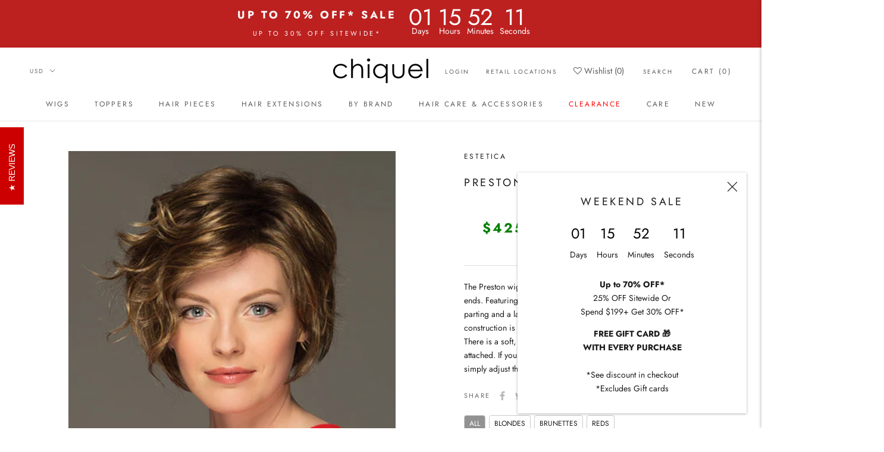

--- FILE ---
content_type: text/html; charset=utf-8
request_url: https://chiquel.com/products/preston
body_size: 93187
content:
<!doctype html>

<html class="no-js" lang="en">
  <head>

    <!-- DO NOT REMOVE!!! SearchKings Google Tag Manager -->
    <script>(function(w,d,s,l,i){w[l]=w[l]||[];w[l].push({'gtm.start':
    new Date().getTime(),event:'gtm.js'});var f=d.getElementsByTagName(s)[0],
    j=d.createElement(s),dl=l!='dataLayer'?'&l='+l:'';j.async=true;j.src=
    'https://www.googletagmanager.com/gtm.js?id='+i+dl;f.parentNode.insertBefore(j,f);
    })(window,document,'script','dataLayer','GTM-N4BZQ5R');</script>
    
    <!-- Google Tag Manager -->
	<script>(function(w,d,s,l,i){w[l]=w[l]||[];w[l].push({'gtm.start':
    new Date().getTime(),event:'gtm.js'});var f=d.getElementsByTagName(s)[0],
    j=d.createElement(s),dl=l!='dataLayer'?'&l='+l:'';j.async=true;j.src=
    'https://www.googletagmanager.com/gtm.js?id='+i+dl;f.parentNode.insertBefore(j,f);
    })(window,document,'script','dataLayer','GTM-529DTPK');
    </script>
    <!-- End Google Tag Manager -->
    
    <meta charset="utf-8"> 
    <meta http-equiv="X-UA-Compatible" content="IE=edge,chrome=1">
    <meta name="viewport" content="width=device-width, initial-scale=1.0, height=device-height, minimum-scale=1.0, maximum-scale=1.0">
    <meta name="theme-color" content="">

    <title>
      Preston Synthetic Wig By Estetica &ndash; CHIQUEL
    </title>

     <!-- Pinterest Tag -->
      <script defer>
      !function(e){if(!window.pintrk){window.pintrk = function () {
      window.pintrk.queue.push(Array.prototype.slice.call(arguments))};var
        n=window.pintrk;n.queue=[],n.version="3.0";var
        t=document.createElement("script");t.async=!0,t.src=e;var
        r=document.getElementsByTagName("script")[0];
        r.parentNode.insertBefore(t,r)}}("https://s.pinimg.com/ct/core.js");
      pintrk('load', '2613426286203', {em: '<user_email_address>'});
      pintrk('page');
      </script>
      <noscript>
      <img height="1" width="1" style="display:none;" alt=""
        src="https://ct.pinterest.com/v3/?event=init&tid=2613426286203&pd[em]=<hashed_email_address>&noscript=1" />
      </noscript>
      <!-- end Pinterest Tag -->
<meta name="google-site-verification" content="0CzeXsCaHT7WkIH-0mTN15pewZMlwI9ZgB2UA3fMxdw" /><meta name="description" content="The Preston wig from the Estetica Wig Collection. Featuring a monofilament top for the most natural-looking parting."><link rel="canonical" href="https://chiquel.com/products/preston">
    <link rel="stylesheet" href="https://cdnjs.cloudflare.com/ajax/libs/font-awesome/4.7.0/css/font-awesome.min.css"><link rel="shortcut icon" href="//chiquel.com/cdn/shop/files/Chiquel-favicon_96x_a2fae76e-6b55-4c17-8503-24d32eb30d1e_96x.png?v=1682694976" type="image/png"><meta property="og:type" content="product">
  <meta property="og:title" content="preston"><meta property="og:image" content="http://chiquel.com/cdn/shop/products/Preston_A4.jpg?v=1709121889">
    <meta property="og:image:secure_url" content="https://chiquel.com/cdn/shop/products/Preston_A4.jpg?v=1709121889">
    <meta property="og:image:width" content="525">
    <meta property="og:image:height" content="700"><meta property="product:price:amount" content="425.95">
  <meta property="product:price:currency" content="USD"><meta property="og:description" content="The Preston wig from the Estetica Wig Collection. Featuring a monofilament top for the most natural-looking parting."><meta property="og:url" content="https://chiquel.com/products/preston">
<meta property="og:site_name" content="CHIQUEL"><meta name="twitter:card" content="summary"><meta name="twitter:title" content="preston">
  <meta name="twitter:description" content="The Preston wig from Estetica, a short design cut with textured ends.

Featuring a monofilament top for the most natural-looking parting and a lace front for off the face styling.

The cap construction is wefted, allowing for a cool and comfortable fit. There is a soft, velvet area at the nape when the velcro tabs are attached. If you want to tighten the wig or make it looser, then simply adjust these to fit your head.">
  <meta name="twitter:image" content="https://chiquel.com/cdn/shop/products/Preston_A4_600x600_crop_center.jpg?v=1709121889">
    <style>
  @font-face {
  font-family: Jost;
  font-weight: 400;
  font-style: normal;
  font-display: fallback;
  src: url("//chiquel.com/cdn/fonts/jost/jost_n4.d47a1b6347ce4a4c9f437608011273009d91f2b7.woff2") format("woff2"),
       url("//chiquel.com/cdn/fonts/jost/jost_n4.791c46290e672b3f85c3d1c651ef2efa3819eadd.woff") format("woff");
}

  @font-face {
  font-family: Jost;
  font-weight: 400;
  font-style: normal;
  font-display: fallback;
  src: url("//chiquel.com/cdn/fonts/jost/jost_n4.d47a1b6347ce4a4c9f437608011273009d91f2b7.woff2") format("woff2"),
       url("//chiquel.com/cdn/fonts/jost/jost_n4.791c46290e672b3f85c3d1c651ef2efa3819eadd.woff") format("woff");
}


  @font-face {
  font-family: Jost;
  font-weight: 700;
  font-style: normal;
  font-display: fallback;
  src: url("//chiquel.com/cdn/fonts/jost/jost_n7.921dc18c13fa0b0c94c5e2517ffe06139c3615a3.woff2") format("woff2"),
       url("//chiquel.com/cdn/fonts/jost/jost_n7.cbfc16c98c1e195f46c536e775e4e959c5f2f22b.woff") format("woff");
}

  @font-face {
  font-family: Jost;
  font-weight: 400;
  font-style: italic;
  font-display: fallback;
  src: url("//chiquel.com/cdn/fonts/jost/jost_i4.b690098389649750ada222b9763d55796c5283a5.woff2") format("woff2"),
       url("//chiquel.com/cdn/fonts/jost/jost_i4.fd766415a47e50b9e391ae7ec04e2ae25e7e28b0.woff") format("woff");
}

  @font-face {
  font-family: Jost;
  font-weight: 700;
  font-style: italic;
  font-display: fallback;
  src: url("//chiquel.com/cdn/fonts/jost/jost_i7.d8201b854e41e19d7ed9b1a31fe4fe71deea6d3f.woff2") format("woff2"),
       url("//chiquel.com/cdn/fonts/jost/jost_i7.eae515c34e26b6c853efddc3fc0c552e0de63757.woff") format("woff");
}


  :root {
    --heading-font-family : Jost, sans-serif;
    --heading-font-weight : 400;
    --heading-font-style  : normal;

    --text-font-family : Jost, sans-serif;
    --text-font-weight : 400;
    --text-font-style  : normal;

    --base-text-font-size   : 14px;
    --default-text-font-size: 14px;--background          : #ffffff;
    --background-rgb      : 255, 255, 255;
    --light-background    : #ffffff;
    --light-background-rgb: 255, 255, 255;
    --heading-color       : #1c1b1b;
    --text-color          : #1c1b1b;
    --text-color-rgb      : 28, 27, 27;
    --text-color-light    : #6a6a6a;
    --text-color-light-rgb: 106, 106, 106;
    --link-color          : #6a6a6a;
    --link-color-rgb      : 106, 106, 106;
    --border-color        : #dddddd;
    --border-color-rgb    : 221, 221, 221;

    --button-background    : #c2a284;
    --button-background-rgb: 194, 162, 132;
    --button-text-color    : #ffffff;

    --header-background       : #ffffff;
    --header-heading-color    : #5c5c5c;
    --header-light-text-color : #6a6a6a;
    --header-border-color     : #e7e7e7;

    --footer-background    : #ffffff;
    --footer-text-color    : #6a6a6a;
    --footer-heading-color : #1c1b1b;
    --footer-border-color  : #e9e9e9;

    --navigation-background      : #ffffff;
    --navigation-background-rgb  : 255, 255, 255;
    --navigation-text-color      : #1c1b1b;
    --navigation-text-color-light: rgba(28, 27, 27, 0.5);
    --navigation-border-color    : rgba(28, 27, 27, 0.25);

    --newsletter-popup-background     : #ffffff;
    --newsletter-popup-text-color     : #1c1b1b;
    --newsletter-popup-text-color-rgb : 28, 27, 27;

    --secondary-elements-background       : #1c1b1b;
    --secondary-elements-background-rgb   : 28, 27, 27;
    --secondary-elements-text-color       : #ffffff;
    --secondary-elements-text-color-light : rgba(255, 255, 255, 0.5);
    --secondary-elements-border-color     : rgba(255, 255, 255, 0.25);

    --product-sale-price-color    : #f94c43;
    --product-sale-price-color-rgb: 249, 76, 67;
    --product-star-rating: #f6a429;

    /* Shopify related variables */
    --payment-terms-background-color: #ffffff;

    /* Products */

    --horizontal-spacing-four-products-per-row: 40px;
        --horizontal-spacing-two-products-per-row : 40px;

    --vertical-spacing-four-products-per-row: 60px;
        --vertical-spacing-two-products-per-row : 75px;

    /* Animation */
    --drawer-transition-timing: cubic-bezier(0.645, 0.045, 0.355, 1);
    --header-base-height: 80px; /* We set a default for browsers that do not support CSS variables */

    /* Cursors */
    --cursor-zoom-in-svg    : url(//chiquel.com/cdn/shop/t/51/assets/cursor-zoom-in.svg?v=170532930330058140181671132016);
    --cursor-zoom-in-2x-svg : url(//chiquel.com/cdn/shop/t/51/assets/cursor-zoom-in-2x.svg?v=56685658183649387561671132016);
  }
</style>

<script>
  // IE11 does not have support for CSS variables, so we have to polyfill them
  if (!(((window || {}).CSS || {}).supports && window.CSS.supports('(--a: 0)'))) {
    const script = document.createElement('script');
    script.type = 'text/javascript';
    script.src = 'https://cdn.jsdelivr.net/npm/css-vars-ponyfill@2';
    script.onload = function() {
      cssVars({});
    };

    document.getElementsByTagName('head')[0].appendChild(script);
  }
</script>

    <script>
  const boostSDAssetFileURL = "\/\/chiquel.com\/cdn\/shop\/t\/51\/assets\/boost_sd_assets_file_url.gif?v=43841";
  window.boostSDAssetFileURL = boostSDAssetFileURL;

  if (window.boostSDAppConfig) {
    window.boostSDAppConfig.generalSettings.custom_js_asset_url = "//chiquel.com/cdn/shop/t/51/assets/boost-sd-custom.js?v=160962118398746674481684278076";
    window.boostSDAppConfig.generalSettings.custom_css_asset_url = "//chiquel.com/cdn/shop/t/51/assets/boost-sd-custom.css?v=72809539502277619291684278077";
  }

  
</script>
    <script>window.performance && window.performance.mark && window.performance.mark('shopify.content_for_header.start');</script><meta name="google-site-verification" content="YH4gUhLC-BygkEBofhhfv3EF2ACaCARdMmQ0EebFrLM">
<meta name="facebook-domain-verification" content="ylgqb877d04di9l4kl1i6h6087t27t">
<meta id="shopify-digital-wallet" name="shopify-digital-wallet" content="/50647105726/digital_wallets/dialog">
<meta name="shopify-checkout-api-token" content="b908625507035b7b8f9048727acff9de">
<meta id="in-context-paypal-metadata" data-shop-id="50647105726" data-venmo-supported="false" data-environment="production" data-locale="en_US" data-paypal-v4="true" data-currency="USD">
<link rel="alternate" hreflang="x-default" href="https://chiquel.com/products/preston">
<link rel="alternate" hreflang="en" href="https://chiquel.com/products/preston">
<link rel="alternate" hreflang="de-AT" href="https://chiquel.com/de-at/products/preston">
<link rel="alternate" hreflang="en-IE" href="https://chiquel.com/en-ie/products/preston">
<link rel="alternate" hreflang="de-DE" href="https://chiquel.com/de-de/products/preston">
<link rel="alternate" hreflang="it-IT" href="https://chiquel.com/it-it/products/preston">
<link rel="alternate" hreflang="fi-FI" href="https://chiquel.com/fi-fi/products/preston">
<link rel="alternate" hreflang="da-DK" href="https://chiquel.com/da-dk/products/preston">
<link rel="alternate" hreflang="fr-BE" href="https://chiquel.com/fr-be/products/preston">
<link rel="alternate" hreflang="en-BE" href="https://chiquel.com/en-be/products/preston">
<link rel="alternate" hreflang="nl-BE" href="https://chiquel.com/nl-be/products/preston">
<link rel="alternate" hreflang="no-NO" href="https://chiquel.com/no-no/products/preston">
<link rel="alternate" hreflang="nb-NO" href="https://chiquel.com/nb-no/products/preston">
<link rel="alternate" hreflang="nn-NO" href="https://chiquel.com/nn-no/products/preston">
<link rel="alternate" hreflang="es-ES" href="https://chiquel.com/es-es/products/preston">
<link rel="alternate" hreflang="fr-FR" href="https://chiquel.com/fr-fr/products/preston">
<link rel="alternate" type="application/json+oembed" href="https://chiquel.com/products/preston.oembed">
<script async="async" src="/checkouts/internal/preloads.js?locale=en-US"></script>
<link rel="preconnect" href="https://shop.app" crossorigin="anonymous">
<script async="async" src="https://shop.app/checkouts/internal/preloads.js?locale=en-US&shop_id=50647105726" crossorigin="anonymous"></script>
<script id="apple-pay-shop-capabilities" type="application/json">{"shopId":50647105726,"countryCode":"CA","currencyCode":"USD","merchantCapabilities":["supports3DS"],"merchantId":"gid:\/\/shopify\/Shop\/50647105726","merchantName":"CHIQUEL","requiredBillingContactFields":["postalAddress","email","phone"],"requiredShippingContactFields":["postalAddress","email","phone"],"shippingType":"shipping","supportedNetworks":["visa","masterCard","amex","discover","jcb"],"total":{"type":"pending","label":"CHIQUEL","amount":"1.00"},"shopifyPaymentsEnabled":true,"supportsSubscriptions":true}</script>
<script id="shopify-features" type="application/json">{"accessToken":"b908625507035b7b8f9048727acff9de","betas":["rich-media-storefront-analytics"],"domain":"chiquel.com","predictiveSearch":true,"shopId":50647105726,"locale":"en"}</script>
<script>var Shopify = Shopify || {};
Shopify.shop = "chiquel-us.myshopify.com";
Shopify.locale = "en";
Shopify.currency = {"active":"USD","rate":"1.0"};
Shopify.country = "US";
Shopify.theme = {"name":"Up to 30% Off | Default | Shop 2.0","id":136775762155,"schema_name":"Prestige","schema_version":"5.7.0","theme_store_id":null,"role":"main"};
Shopify.theme.handle = "null";
Shopify.theme.style = {"id":null,"handle":null};
Shopify.cdnHost = "chiquel.com/cdn";
Shopify.routes = Shopify.routes || {};
Shopify.routes.root = "/";</script>
<script type="module">!function(o){(o.Shopify=o.Shopify||{}).modules=!0}(window);</script>
<script>!function(o){function n(){var o=[];function n(){o.push(Array.prototype.slice.apply(arguments))}return n.q=o,n}var t=o.Shopify=o.Shopify||{};t.loadFeatures=n(),t.autoloadFeatures=n()}(window);</script>
<script>
  window.ShopifyPay = window.ShopifyPay || {};
  window.ShopifyPay.apiHost = "shop.app\/pay";
  window.ShopifyPay.redirectState = null;
</script>
<script id="shop-js-analytics" type="application/json">{"pageType":"product"}</script>
<script defer="defer" async type="module" src="//chiquel.com/cdn/shopifycloud/shop-js/modules/v2/client.init-shop-cart-sync_BN7fPSNr.en.esm.js"></script>
<script defer="defer" async type="module" src="//chiquel.com/cdn/shopifycloud/shop-js/modules/v2/chunk.common_Cbph3Kss.esm.js"></script>
<script defer="defer" async type="module" src="//chiquel.com/cdn/shopifycloud/shop-js/modules/v2/chunk.modal_DKumMAJ1.esm.js"></script>
<script type="module">
  await import("//chiquel.com/cdn/shopifycloud/shop-js/modules/v2/client.init-shop-cart-sync_BN7fPSNr.en.esm.js");
await import("//chiquel.com/cdn/shopifycloud/shop-js/modules/v2/chunk.common_Cbph3Kss.esm.js");
await import("//chiquel.com/cdn/shopifycloud/shop-js/modules/v2/chunk.modal_DKumMAJ1.esm.js");

  window.Shopify.SignInWithShop?.initShopCartSync?.({"fedCMEnabled":true,"windoidEnabled":true});

</script>
<script>
  window.Shopify = window.Shopify || {};
  if (!window.Shopify.featureAssets) window.Shopify.featureAssets = {};
  window.Shopify.featureAssets['shop-js'] = {"shop-cart-sync":["modules/v2/client.shop-cart-sync_CJVUk8Jm.en.esm.js","modules/v2/chunk.common_Cbph3Kss.esm.js","modules/v2/chunk.modal_DKumMAJ1.esm.js"],"init-fed-cm":["modules/v2/client.init-fed-cm_7Fvt41F4.en.esm.js","modules/v2/chunk.common_Cbph3Kss.esm.js","modules/v2/chunk.modal_DKumMAJ1.esm.js"],"init-shop-email-lookup-coordinator":["modules/v2/client.init-shop-email-lookup-coordinator_Cc088_bR.en.esm.js","modules/v2/chunk.common_Cbph3Kss.esm.js","modules/v2/chunk.modal_DKumMAJ1.esm.js"],"init-windoid":["modules/v2/client.init-windoid_hPopwJRj.en.esm.js","modules/v2/chunk.common_Cbph3Kss.esm.js","modules/v2/chunk.modal_DKumMAJ1.esm.js"],"shop-button":["modules/v2/client.shop-button_B0jaPSNF.en.esm.js","modules/v2/chunk.common_Cbph3Kss.esm.js","modules/v2/chunk.modal_DKumMAJ1.esm.js"],"shop-cash-offers":["modules/v2/client.shop-cash-offers_DPIskqss.en.esm.js","modules/v2/chunk.common_Cbph3Kss.esm.js","modules/v2/chunk.modal_DKumMAJ1.esm.js"],"shop-toast-manager":["modules/v2/client.shop-toast-manager_CK7RT69O.en.esm.js","modules/v2/chunk.common_Cbph3Kss.esm.js","modules/v2/chunk.modal_DKumMAJ1.esm.js"],"init-shop-cart-sync":["modules/v2/client.init-shop-cart-sync_BN7fPSNr.en.esm.js","modules/v2/chunk.common_Cbph3Kss.esm.js","modules/v2/chunk.modal_DKumMAJ1.esm.js"],"init-customer-accounts-sign-up":["modules/v2/client.init-customer-accounts-sign-up_CfPf4CXf.en.esm.js","modules/v2/client.shop-login-button_DeIztwXF.en.esm.js","modules/v2/chunk.common_Cbph3Kss.esm.js","modules/v2/chunk.modal_DKumMAJ1.esm.js"],"pay-button":["modules/v2/client.pay-button_CgIwFSYN.en.esm.js","modules/v2/chunk.common_Cbph3Kss.esm.js","modules/v2/chunk.modal_DKumMAJ1.esm.js"],"init-customer-accounts":["modules/v2/client.init-customer-accounts_DQ3x16JI.en.esm.js","modules/v2/client.shop-login-button_DeIztwXF.en.esm.js","modules/v2/chunk.common_Cbph3Kss.esm.js","modules/v2/chunk.modal_DKumMAJ1.esm.js"],"avatar":["modules/v2/client.avatar_BTnouDA3.en.esm.js"],"init-shop-for-new-customer-accounts":["modules/v2/client.init-shop-for-new-customer-accounts_CsZy_esa.en.esm.js","modules/v2/client.shop-login-button_DeIztwXF.en.esm.js","modules/v2/chunk.common_Cbph3Kss.esm.js","modules/v2/chunk.modal_DKumMAJ1.esm.js"],"shop-follow-button":["modules/v2/client.shop-follow-button_BRMJjgGd.en.esm.js","modules/v2/chunk.common_Cbph3Kss.esm.js","modules/v2/chunk.modal_DKumMAJ1.esm.js"],"checkout-modal":["modules/v2/client.checkout-modal_B9Drz_yf.en.esm.js","modules/v2/chunk.common_Cbph3Kss.esm.js","modules/v2/chunk.modal_DKumMAJ1.esm.js"],"shop-login-button":["modules/v2/client.shop-login-button_DeIztwXF.en.esm.js","modules/v2/chunk.common_Cbph3Kss.esm.js","modules/v2/chunk.modal_DKumMAJ1.esm.js"],"lead-capture":["modules/v2/client.lead-capture_DXYzFM3R.en.esm.js","modules/v2/chunk.common_Cbph3Kss.esm.js","modules/v2/chunk.modal_DKumMAJ1.esm.js"],"shop-login":["modules/v2/client.shop-login_CA5pJqmO.en.esm.js","modules/v2/chunk.common_Cbph3Kss.esm.js","modules/v2/chunk.modal_DKumMAJ1.esm.js"],"payment-terms":["modules/v2/client.payment-terms_BxzfvcZJ.en.esm.js","modules/v2/chunk.common_Cbph3Kss.esm.js","modules/v2/chunk.modal_DKumMAJ1.esm.js"]};
</script>
<script>(function() {
  var isLoaded = false;
  function asyncLoad() {
    if (isLoaded) return;
    isLoaded = true;
    var urls = ["https:\/\/bingshoppingtool-t2app-prod.trafficmanager.net\/uet\/tracking_script?shop=chiquel-us.myshopify.com","https:\/\/swymv3free-01.azureedge.net\/code\/swym-shopify.js?shop=chiquel-us.myshopify.com","https:\/\/swymv3free-01.azureedge.net\/code\/swym-shopify.js?shop=chiquel-us.myshopify.com","https:\/\/cdn1.stamped.io\/files\/widget.min.js?shop=chiquel-us.myshopify.com","https:\/\/static.klaviyo.com\/onsite\/js\/klaviyo.js?company_id=XLY6VY\u0026shop=chiquel-us.myshopify.com","https:\/\/cdn.shopify.com\/s\/files\/1\/0506\/4710\/5726\/t\/55\/assets\/globo.preorder.init.js?v=1700174527\u0026shop=chiquel-us.myshopify.com"];
    for (var i = 0; i < urls.length; i++) {
      var s = document.createElement('script');
      s.type = 'text/javascript';
      s.async = true;
      s.src = urls[i];
      var x = document.getElementsByTagName('script')[0];
      x.parentNode.insertBefore(s, x);
    }
  };
  if(window.attachEvent) {
    window.attachEvent('onload', asyncLoad);
  } else {
    window.addEventListener('load', asyncLoad, false);
  }
})();</script>
<script id="__st">var __st={"a":50647105726,"offset":-18000,"reqid":"67cc04e0-37e1-41ca-87ee-c5cfc8bfa085-1769864854","pageurl":"chiquel.com\/products\/preston","u":"de07f622581f","p":"product","rtyp":"product","rid":8275321913579};</script>
<script>window.ShopifyPaypalV4VisibilityTracking = true;</script>
<script id="form-persister">!function(){'use strict';const t='contact',e='new_comment',n=[[t,t],['blogs',e],['comments',e],[t,'customer']],o='password',r='form_key',c=['recaptcha-v3-token','g-recaptcha-response','h-captcha-response',o],s=()=>{try{return window.sessionStorage}catch{return}},i='__shopify_v',u=t=>t.elements[r],a=function(){const t=[...n].map((([t,e])=>`form[action*='/${t}']:not([data-nocaptcha='true']) input[name='form_type'][value='${e}']`)).join(',');var e;return e=t,()=>e?[...document.querySelectorAll(e)].map((t=>t.form)):[]}();function m(t){const e=u(t);a().includes(t)&&(!e||!e.value)&&function(t){try{if(!s())return;!function(t){const e=s();if(!e)return;const n=u(t);if(!n)return;const o=n.value;o&&e.removeItem(o)}(t);const e=Array.from(Array(32),(()=>Math.random().toString(36)[2])).join('');!function(t,e){u(t)||t.append(Object.assign(document.createElement('input'),{type:'hidden',name:r})),t.elements[r].value=e}(t,e),function(t,e){const n=s();if(!n)return;const r=[...t.querySelectorAll(`input[type='${o}']`)].map((({name:t})=>t)),u=[...c,...r],a={};for(const[o,c]of new FormData(t).entries())u.includes(o)||(a[o]=c);n.setItem(e,JSON.stringify({[i]:1,action:t.action,data:a}))}(t,e)}catch(e){console.error('failed to persist form',e)}}(t)}const f=t=>{if('true'===t.dataset.persistBound)return;const e=function(t,e){const n=function(t){return'function'==typeof t.submit?t.submit:HTMLFormElement.prototype.submit}(t).bind(t);return function(){let t;return()=>{t||(t=!0,(()=>{try{e(),n()}catch(t){(t=>{console.error('form submit failed',t)})(t)}})(),setTimeout((()=>t=!1),250))}}()}(t,(()=>{m(t)}));!function(t,e){if('function'==typeof t.submit&&'function'==typeof e)try{t.submit=e}catch{}}(t,e),t.addEventListener('submit',(t=>{t.preventDefault(),e()})),t.dataset.persistBound='true'};!function(){function t(t){const e=(t=>{const e=t.target;return e instanceof HTMLFormElement?e:e&&e.form})(t);e&&m(e)}document.addEventListener('submit',t),document.addEventListener('DOMContentLoaded',(()=>{const e=a();for(const t of e)f(t);var n;n=document.body,new window.MutationObserver((t=>{for(const e of t)if('childList'===e.type&&e.addedNodes.length)for(const t of e.addedNodes)1===t.nodeType&&'FORM'===t.tagName&&a().includes(t)&&f(t)})).observe(n,{childList:!0,subtree:!0,attributes:!1}),document.removeEventListener('submit',t)}))}()}();</script>
<script integrity="sha256-4kQ18oKyAcykRKYeNunJcIwy7WH5gtpwJnB7kiuLZ1E=" data-source-attribution="shopify.loadfeatures" defer="defer" src="//chiquel.com/cdn/shopifycloud/storefront/assets/storefront/load_feature-a0a9edcb.js" crossorigin="anonymous"></script>
<script crossorigin="anonymous" defer="defer" src="//chiquel.com/cdn/shopifycloud/storefront/assets/shopify_pay/storefront-65b4c6d7.js?v=20250812"></script>
<script data-source-attribution="shopify.dynamic_checkout.dynamic.init">var Shopify=Shopify||{};Shopify.PaymentButton=Shopify.PaymentButton||{isStorefrontPortableWallets:!0,init:function(){window.Shopify.PaymentButton.init=function(){};var t=document.createElement("script");t.src="https://chiquel.com/cdn/shopifycloud/portable-wallets/latest/portable-wallets.en.js",t.type="module",document.head.appendChild(t)}};
</script>
<script data-source-attribution="shopify.dynamic_checkout.buyer_consent">
  function portableWalletsHideBuyerConsent(e){var t=document.getElementById("shopify-buyer-consent"),n=document.getElementById("shopify-subscription-policy-button");t&&n&&(t.classList.add("hidden"),t.setAttribute("aria-hidden","true"),n.removeEventListener("click",e))}function portableWalletsShowBuyerConsent(e){var t=document.getElementById("shopify-buyer-consent"),n=document.getElementById("shopify-subscription-policy-button");t&&n&&(t.classList.remove("hidden"),t.removeAttribute("aria-hidden"),n.addEventListener("click",e))}window.Shopify?.PaymentButton&&(window.Shopify.PaymentButton.hideBuyerConsent=portableWalletsHideBuyerConsent,window.Shopify.PaymentButton.showBuyerConsent=portableWalletsShowBuyerConsent);
</script>
<script data-source-attribution="shopify.dynamic_checkout.cart.bootstrap">document.addEventListener("DOMContentLoaded",(function(){function t(){return document.querySelector("shopify-accelerated-checkout-cart, shopify-accelerated-checkout")}if(t())Shopify.PaymentButton.init();else{new MutationObserver((function(e,n){t()&&(Shopify.PaymentButton.init(),n.disconnect())})).observe(document.body,{childList:!0,subtree:!0})}}));
</script>
<script id='scb4127' type='text/javascript' async='' src='https://chiquel.com/cdn/shopifycloud/privacy-banner/storefront-banner.js'></script><link id="shopify-accelerated-checkout-styles" rel="stylesheet" media="screen" href="https://chiquel.com/cdn/shopifycloud/portable-wallets/latest/accelerated-checkout-backwards-compat.css" crossorigin="anonymous">
<style id="shopify-accelerated-checkout-cart">
        #shopify-buyer-consent {
  margin-top: 1em;
  display: inline-block;
  width: 100%;
}

#shopify-buyer-consent.hidden {
  display: none;
}

#shopify-subscription-policy-button {
  background: none;
  border: none;
  padding: 0;
  text-decoration: underline;
  font-size: inherit;
  cursor: pointer;
}

#shopify-subscription-policy-button::before {
  box-shadow: none;
}

      </style>

<script>window.performance && window.performance.mark && window.performance.mark('shopify.content_for_header.end');</script>

    <link rel="stylesheet" href="//chiquel.com/cdn/shop/t/51/assets/theme.css?v=97069564149946424681748563859">
    <link rel="stylesheet" href="//chiquel.com/cdn/shop/t/51/assets/custom.css?v=99639713277978365241768358092">
    <link rel="stylesheet" href="//chiquel.com/cdn/shop/t/51/assets/discount.css?v=145979996068116927971671132016">

    <script>// This allows to expose several variables to the global scope, to be used in scripts
      window.theme = {
        pageType: "product",
        moneyFormat: "${{amount}}",
        moneyWithCurrencyFormat: "${{amount}} USD",
        currencyCodeEnabled: false,
        productImageSize: "tall",
        searchMode: "product",
        showPageTransition: false,
        showElementStaggering: true,
        showImageZooming: true
      };

      window.routes = {
        rootUrl: "\/",
        rootUrlWithoutSlash: '',
        cartUrl: "\/cart",
        cartAddUrl: "\/cart\/add",
        cartChangeUrl: "\/cart\/change",
        searchUrl: "\/search",
        productRecommendationsUrl: "\/recommendations\/products"
      };

      window.languages = {
        cartAddNote: "Add Order Note",
        cartEditNote: "Edit Order Note",
        productImageLoadingError: "This image could not be loaded. Please try to reload the page.",
        productFormAddToCart: "Add to cart",
        productFormUnavailable: "Unavailable",
        productFormSoldOut: "Sold Out",
        shippingEstimatorOneResult: "1 option available:",
        shippingEstimatorMoreResults: "{{count}} options available:",
        shippingEstimatorNoResults: "No shipping could be found"
      };

      window.lazySizesConfig = {
        loadHidden: false,
        hFac: 0.5,
        expFactor: 2,
        ricTimeout: 150,
        lazyClass: 'Image--lazyLoad',
        loadingClass: 'Image--lazyLoading',
        loadedClass: 'Image--lazyLoaded'
      };

      document.documentElement.className = document.documentElement.className.replace('no-js', 'js');
      document.documentElement.style.setProperty('--window-height', window.innerHeight + 'px');

      // We do a quick detection of some features (we could use Modernizr but for so little...)
      (function() {
        document.documentElement.className += ((window.CSS && window.CSS.supports('(position: sticky) or (position: -webkit-sticky)')) ? ' supports-sticky' : ' no-supports-sticky');
        document.documentElement.className += (window.matchMedia('(-moz-touch-enabled: 1), (hover: none)')).matches ? ' no-supports-hover' : ' supports-hover';
      }());

      
    </script>

    <script src="//chiquel.com/cdn/shop/t/51/assets/lazysizes.min.js?v=174358363404432586981671132016" async></script><script src="//chiquel.com/cdn/shop/t/51/assets/libs.min.js?v=26178543184394469741671132016" defer></script>
    <script src="//chiquel.com/cdn/shop/t/51/assets/theme.js?v=21463320872666538901707114128" defer></script>
    <script src="//chiquel.com/cdn/shop/t/51/assets/custom.js?v=10133474252965603101730773707" defer></script>

    <script>
      (function () {
        window.onpageshow = function() {
          if (window.theme.showPageTransition) {
            var pageTransition = document.querySelector('.PageTransition');

            if (pageTransition) {
              pageTransition.style.visibility = 'visible';
              pageTransition.style.opacity = '0';
            }
          }

          // When the page is loaded from the cache, we have to reload the cart content
          document.documentElement.dispatchEvent(new CustomEvent('cart:refresh', {
            bubbles: true
          }));
        };
      })();
    </script>

    
  <script type="application/ld+json">
  {
    "@context": "http://schema.org",
    "@type": "Product",
    "offers": [{
          "@type": "Offer",
          "name": "r14\/26h dark blonde golden blonde highlights",
          "availability":"https://schema.org/InStock",
          "price": 425.95,
          "priceCurrency": "USD",
          "priceValidUntil": "2026-02-10","sku": "ESPRESTON_16","url": "/products/preston?variant=44679414284523"
        },
{
          "@type": "Offer",
          "name": "rh12\/26rt4 light brown golden blonde highlights dark root",
          "availability":"https://schema.org/InStock",
          "price": 425.95,
          "priceCurrency": "USD",
          "priceValidUntil": "2026-02-10","sku": "ESPRESTON_14","url": "/products/preston?variant=44679414317291"
        },
{
          "@type": "Offer",
          "name": "ckissrt4 copper brown rooted",
          "availability":"https://schema.org/InStock",
          "price": 425.95,
          "priceCurrency": "USD",
          "priceValidUntil": "2026-02-10","sku": "ESPRESTON_02","url": "/products/preston?variant=44679414350059"
        },
{
          "@type": "Offer",
          "name": "r6\/10 medium brown",
          "availability":"https://schema.org/InStock",
          "price": 425.95,
          "priceCurrency": "USD",
          "priceValidUntil": "2026-02-10","sku": "ESPRESTON_08","url": "/products/preston?variant=44679414415595"
        },
{
          "@type": "Offer",
          "name": "r8\/12 golden brown mix",
          "availability":"https://schema.org/InStock",
          "price": 425.95,
          "priceCurrency": "USD",
          "priceValidUntil": "2026-02-10","sku": "ESPRESTON_09","url": "/products/preston?variant=44679414481131"
        },
{
          "@type": "Offer",
          "name": "r8\/26h golden retreat",
          "availability":"https://schema.org/InStock",
          "price": 425.95,
          "priceCurrency": "USD",
          "priceValidUntil": "2026-02-10","sku": "ESPRESTON_11","url": "/products/preston?variant=44679414579435"
        },
{
          "@type": "Offer",
          "name": "r14\/8h golden brown dark blond hl on top",
          "availability":"https://schema.org/InStock",
          "price": 425.95,
          "priceCurrency": "USD",
          "priceValidUntil": "2026-02-10","sku": "ESPRESTON_15","url": "/products/preston?variant=44679414776043"
        },
{
          "@type": "Offer",
          "name": "silversun rt8 iced blonde golden brown rooted",
          "availability":"https://schema.org/InStock",
          "price": 425.95,
          "priceCurrency": "USD",
          "priceValidUntil": "2026-02-10","sku": "ESPRESTON_18","url": "/products/preston?variant=44679414841579"
        },
{
          "@type": "Offer",
          "name": "rh1488rt8 dark blonde with lightest blonde highlights and golden brown roots",
          "availability":"https://schema.org/InStock",
          "price": 425.95,
          "priceCurrency": "USD",
          "priceValidUntil": "2026-02-10","sku": "ESPRESTON_04","url": "/products/preston?variant=44679414907115"
        },
{
          "@type": "Offer",
          "name": "r4-6 dark brown chestnut brown blend",
          "availability":"https://schema.org/InStock",
          "price": 425.95,
          "priceCurrency": "USD",
          "priceValidUntil": "2026-02-10","url": "/products/preston?variant=44679414972651"
        },
{
          "@type": "Offer",
          "name": "r4-8 dark brown blended with golden brown",
          "availability":"https://schema.org/InStock",
          "price": 425.95,
          "priceCurrency": "USD",
          "priceValidUntil": "2026-02-10","url": "/products/preston?variant=44679415038187"
        },
{
          "@type": "Offer",
          "name": "R6\/28F Chestnut Brown with Red Frost",
          "availability":"https://schema.org/InStock",
          "price": 425.95,
          "priceCurrency": "USD",
          "priceValidUntil": "2026-02-10","url": "/products/preston?variant=44679415103723"
        },
{
          "@type": "Offer",
          "name": "r12-26h light brown with golden blonde highlights on top",
          "availability":"https://schema.org/InStock",
          "price": 425.95,
          "priceCurrency": "USD",
          "priceValidUntil": "2026-02-10","url": "/products/preston?variant=44679415169259"
        },
{
          "@type": "Offer",
          "name": "r12-26ch light brown with chunky golden blonde highlights",
          "availability":"https://schema.org/InStock",
          "price": 425.95,
          "priceCurrency": "USD",
          "priceValidUntil": "2026-02-10","url": "/products/preston?variant=44679415234795"
        },
{
          "@type": "Offer",
          "name": "rh1488 dark blonde with lightest blonde highlights",
          "availability":"https://schema.org/InStock",
          "price": 425.95,
          "priceCurrency": "USD",
          "priceValidUntil": "2026-02-10","url": "/products/preston?variant=44679415300331"
        },
{
          "@type": "Offer",
          "name": "r30-28-26 medium auburn light auburn golden blonde blend",
          "availability":"https://schema.org/InStock",
          "price": 425.95,
          "priceCurrency": "USD",
          "priceValidUntil": "2026-02-10","url": "/products/preston?variant=44679415431403"
        },
{
          "@type": "Offer",
          "name": "caramel-kiss",
          "availability":"https://schema.org/InStock",
          "price": 425.95,
          "priceCurrency": "USD",
          "priceValidUntil": "2026-02-10","url": "/products/preston?variant=44679415529707"
        }
],
      "gtin12": "781811758143",
      "productId": "781811758143",
    "brand": {
      "name": "Estetica"
    },
    "name": "preston",
    "description": "The Preston wig from Estetica, a short design cut with textured ends.\n\nFeaturing a monofilament top for the most natural-looking parting and a lace front for off the face styling.\n\nThe cap construction is wefted, allowing for a cool and comfortable fit. There is a soft, velvet area at the nape when the velcro tabs are attached. If you want to tighten the wig or make it looser, then simply adjust these to fit your head.",
    "category": "",
    "url": "/products/preston",
    "sku": "ESPRESTON_16",
    "image": {
      "@type": "ImageObject",
      "url": "https://chiquel.com/cdn/shop/products/Preston_A4_1024x.jpg?v=1709121889",
      "image": "https://chiquel.com/cdn/shop/products/Preston_A4_1024x.jpg?v=1709121889",
      "name": "ckissrt4 copper brown rooted",
      "width": "1024",
      "height": "1024"
    }
  }
  </script>



  <script type="application/ld+json">
  {
    "@context": "http://schema.org",
    "@type": "BreadcrumbList",
  "itemListElement": [{
      "@type": "ListItem",
      "position": 1,
      "name": "Home",
      "item": "https://chiquel.com"
    },{
          "@type": "ListItem",
          "position": 2,
          "name": "preston",
          "item": "https://chiquel.com/products/preston"
        }]
  }
  </script>

    <script src="https://ajax.googleapis.com/ajax/libs/jquery/3.6.0/jquery.min.js"></script>

    <!-- Affirm -->
<script>
_affirm_config = {
   public_api_key:  "MM28JJYQ3Z47QQ8H",
   script:          "https://cdn1.affirm.com/js/v2/affirm.js"
};
(function(l,g,m,e,a,f,b){var d,c=l[m]||{},h=document.createElement(f),n=document.getElementsByTagName(f)[0],k=function(a,b,c){return function(){a[b]._.push([c,arguments])}};c[e]=k(c,e,"set");d=c[e];c[a]={};c[a]._=[];d._=[];c[a][b]=k(c,a,b);a=0;for(b="set add save post open empty reset on off trigger ready setProduct".split(" ");a<b.length;a++)d[b[a]]=k(c,e,b[a]);a=0;for(b=["get","token","url","items"];a<b.length;a++)d[b[a]]=function(){};h.async=!0;h.src=g[f];n.parentNode.insertBefore(h,n);delete g[f];d(g);l[m]=c})(window,_affirm_config,"affirm","checkout","ui","script","ready");
// Use your live public API Key and https://cdn1.affirm.com/js/v2/affirm.js script to point to Affirm production environment.
</script>
<!-- End Affirm -->
    
  
     <!-- / giftbox-script --> 
    <script>
      if(sessionStorage.getItem('giftbox_url_disabled') === "true" || location.search.includes("giftbox_disabled=true")) {
        if(!sessionStorage.getItem('giftbox_url_disabled')) {
           sessionStorage.setItem('giftbox_url_disabled', 'true')
        }
      } else {
        const head = document.getElementsByTagName('head')[0];
        const gb = document.createElement("script");
        gb.type = "text/javascript";
        gb.src = src="https://giftbox.ds-cdn.com/static/main.js?shop=chiquel-us.myshopify.com"
        head.append(gb)
      
      }     
    </script>
    <script src="//chiquel.com/cdn/shop/t/51/assets/giftbox-config.js?v=111603181540343972631671132016" type="text/javascript"></script>
    <!-- / giftbox-script -->


            <!-- giftbox-script -->
            <script src="//chiquel.com/cdn/shop/t/51/assets/giftbox-config.js?v=111603181540343972631671132016" type="text/javascript"></script>
            <!-- / giftbox-script -->
            
<!-- BEGIN app block: shopify://apps/kaching-bundles/blocks/app-embed-block/6c637362-a106-4a32-94ac-94dcfd68cdb8 -->
<!-- Kaching Bundles App Embed -->

<!-- BEGIN app snippet: app-embed-content --><script>
  // Prevent duplicate initialization if both app embeds are enabled
  if (window.kachingBundlesAppEmbedLoaded) {
    console.warn('[Kaching Bundles] Multiple app embed blocks detected. Please disable one of them. Skipping duplicate initialization.');
  } else {
    window.kachingBundlesAppEmbedLoaded = true;
    window.kachingBundlesEnabled = true;
    window.kachingBundlesInitialized = false;

    // Allow calling kachingBundlesInitialize before the script is loaded
    (() => {
      let shouldInitialize = false;
      let realInitialize = null;

      window.kachingBundlesInitialize = () => {
        if (realInitialize) {
          realInitialize();
        } else {
          shouldInitialize = true;
        }
      };

      Object.defineProperty(window, '__kachingBundlesInitializeInternal', {
        set(fn) {
          realInitialize = fn;
          if (shouldInitialize) {
            shouldInitialize = false;
            fn();
          }
        },
        get() {
          return realInitialize;
        }
      });
    })();
  }
</script>

<script id="kaching-bundles-config" type="application/json">
  

  {
    "shopifyDomain": "chiquel-us.myshopify.com",
    "moneyFormat": "${{amount}}",
    "locale": "en",
    "liquidLocale": "en",
    "country": "US",
    "currencyRate": 1,
    "marketId": 979697899,
    "productId": 8275321913579,
    "storefrontAccessToken": "fa8b020d24fa648bb40e62b1e95944c2",
    "accessScopes": ["unauthenticated_read_product_listings"],
    "customApiHost": null,
    "keepQuantityInput": false,
    "ignoreDeselect": false,
    "ignoreUnitPrice": false,
    "requireCustomerLogin": false,
    "abTestsRunning": false,
    "webPixel": false,
    "b2bCustomer": false,
    "isLoggedIn": false,
    "isDeprecatedAppEmbed": false,
    "preview": false,
    "defaultTranslations": {
      "system.out_of_stock": "There\u0026#39;s not enough items in our stock, please select smaller bundle.",
      "system.invalid_variant": "Sorry, this is not currently available.",
      "system.unavailable_option_value": "Unavailable"
    },
    "customSelectors": {
      "quantity": null,
      "addToCartButton": null,
      "variantPicker": null,
      "price": null,
      "priceCompare": null
    },
    "shopCustomStyles": "",
    "featureFlags": {"native_swatches_disabled":true,"remove_variant_change_delay":false,"legacy_saved_percentage":false,"discount_function_v4":true,"update_native_price":false}

  }
</script>



<link rel="modulepreload" href="https://cdn.shopify.com/extensions/019c0efe-7829-7db4-a285-d25e73708898/kaching-bundles-1573/assets/kaching-bundles.js" crossorigin="anonymous" fetchpriority="high">
<script type="module" src="https://cdn.shopify.com/extensions/019c0efe-7829-7db4-a285-d25e73708898/kaching-bundles-1573/assets/loader.js" crossorigin="anonymous" fetchpriority="high"></script>
<link rel="stylesheet" href="https://cdn.shopify.com/extensions/019c0efe-7829-7db4-a285-d25e73708898/kaching-bundles-1573/assets/kaching-bundles.css" media="print" onload="this.media='all'" fetchpriority="high">

<style>
  .kaching-bundles__block {
    display: none;
  }

  .kaching-bundles-sticky-atc {
    display: none;
  }
</style>

<!-- BEGIN app snippet: product -->
  <script class="kaching-bundles-product" data-product-id="8275321913579" data-main="true" type="application/json">
    {
      "id": 8275321913579,
      "handle": "preston",
      "url": "\/products\/preston",
      "availableForSale": true,
      "title": "preston",
      "image": "\/\/chiquel.com\/cdn\/shop\/products\/Preston_A4.jpg?height=200\u0026v=1709121889",
      "collectionIds": [234535780542,415944999147,410609352939,405393735915,468085833963,442441859307,442441826539,241658233022,276258488510,442441793771,442441695467,234532602046,234534699198,234535256254,234532569278],
      "options": [
        
          {
            "defaultName": "Color",
            "name": "Color",
            "position": 1,
            "optionValues": [
              
                {
                  "id": 1653859844331,
                  "defaultName": "r14\/26h dark blonde golden blonde highlights",
                  "name": "r14\/26h dark blonde golden blonde highlights",
                  "swatch": {
                    "color": null,
                    "image": null
                  }
                },
              
                {
                  "id": 1653859877099,
                  "defaultName": "rh12\/26rt4 light brown golden blonde highlights dark root",
                  "name": "rh12\/26rt4 light brown golden blonde highlights dark root",
                  "swatch": {
                    "color": null,
                    "image": null
                  }
                },
              
                {
                  "id": 1653859909867,
                  "defaultName": "ckissrt4 copper brown rooted",
                  "name": "ckissrt4 copper brown rooted",
                  "swatch": {
                    "color": null,
                    "image": null
                  }
                },
              
                {
                  "id": 1653859975403,
                  "defaultName": "r6\/10 medium brown",
                  "name": "r6\/10 medium brown",
                  "swatch": {
                    "color": null,
                    "image": null
                  }
                },
              
                {
                  "id": 1653860008171,
                  "defaultName": "r8\/12 golden brown mix",
                  "name": "r8\/12 golden brown mix",
                  "swatch": {
                    "color": null,
                    "image": null
                  }
                },
              
                {
                  "id": 1653860040939,
                  "defaultName": "r8\/26h golden retreat",
                  "name": "r8\/26h golden retreat",
                  "swatch": {
                    "color": null,
                    "image": null
                  }
                },
              
                {
                  "id": 1653860106475,
                  "defaultName": "r14\/8h golden brown dark blond hl on top",
                  "name": "r14\/8h golden brown dark blond hl on top",
                  "swatch": {
                    "color": null,
                    "image": null
                  }
                },
              
                {
                  "id": 1653860139243,
                  "defaultName": "silversun rt8 iced blonde golden brown rooted",
                  "name": "silversun rt8 iced blonde golden brown rooted",
                  "swatch": {
                    "color": null,
                    "image": null
                  }
                },
              
                {
                  "id": 1653860172011,
                  "defaultName": "rh1488rt8 dark blonde with lightest blonde highlights and golden brown roots",
                  "name": "rh1488rt8 dark blonde with lightest blonde highlights and golden brown roots",
                  "swatch": {
                    "color": null,
                    "image": null
                  }
                },
              
                {
                  "id": 1653860204779,
                  "defaultName": "r4-6 dark brown chestnut brown blend",
                  "name": "r4-6 dark brown chestnut brown blend",
                  "swatch": {
                    "color": null,
                    "image": null
                  }
                },
              
                {
                  "id": 1653860237547,
                  "defaultName": "r4-8 dark brown blended with golden brown",
                  "name": "r4-8 dark brown blended with golden brown",
                  "swatch": {
                    "color": null,
                    "image": null
                  }
                },
              
                {
                  "id": 1653860270315,
                  "defaultName": "R6\/28F Chestnut Brown with Red Frost",
                  "name": "R6\/28F Chestnut Brown with Red Frost",
                  "swatch": {
                    "color": null,
                    "image": null
                  }
                },
              
                {
                  "id": 1653860303083,
                  "defaultName": "r12-26h light brown with golden blonde highlights on top",
                  "name": "r12-26h light brown with golden blonde highlights on top",
                  "swatch": {
                    "color": null,
                    "image": null
                  }
                },
              
                {
                  "id": 1653860335851,
                  "defaultName": "r12-26ch light brown with chunky golden blonde highlights",
                  "name": "r12-26ch light brown with chunky golden blonde highlights",
                  "swatch": {
                    "color": null,
                    "image": null
                  }
                },
              
                {
                  "id": 1653860368619,
                  "defaultName": "rh1488 dark blonde with lightest blonde highlights",
                  "name": "rh1488 dark blonde with lightest blonde highlights",
                  "swatch": {
                    "color": null,
                    "image": null
                  }
                },
              
                {
                  "id": 1653860434155,
                  "defaultName": "r30-28-26 medium auburn light auburn golden blonde blend",
                  "name": "r30-28-26 medium auburn light auburn golden blonde blend",
                  "swatch": {
                    "color": null,
                    "image": null
                  }
                },
              
                {
                  "id": 1653860466923,
                  "defaultName": "caramel-kiss",
                  "name": "caramel-kiss",
                  "swatch": {
                    "color": null,
                    "image": null
                  }
                }
              
            ]
          }
        
      ],
      "selectedVariantId": 44679414284523,
      "variants": [
        
          {
            "id": 44679414284523,
            "availableForSale": true,
            "price": 42595,
            "compareAtPrice": null,
            "options": ["r14\/26h dark blonde golden blonde highlights"],
            "imageId": null,
            "image": null,
            "inventoryManagement": "shopify",
            "inventoryPolicy": "continue",
            "inventoryQuantity": 1,
            "unitPriceQuantityValue": null,
            "unitPriceQuantityUnit": null,
            "unitPriceReferenceValue": null,
            "unitPriceReferenceUnit": null,
            "sellingPlans": [
              
            ]
          },
        
          {
            "id": 44679414317291,
            "availableForSale": true,
            "price": 42595,
            "compareAtPrice": null,
            "options": ["rh12\/26rt4 light brown golden blonde highlights dark root"],
            "imageId": null,
            "image": null,
            "inventoryManagement": "shopify",
            "inventoryPolicy": "continue",
            "inventoryQuantity": 2,
            "unitPriceQuantityValue": null,
            "unitPriceQuantityUnit": null,
            "unitPriceReferenceValue": null,
            "unitPriceReferenceUnit": null,
            "sellingPlans": [
              
            ]
          },
        
          {
            "id": 44679414350059,
            "availableForSale": true,
            "price": 42595,
            "compareAtPrice": null,
            "options": ["ckissrt4 copper brown rooted"],
            "imageId": null,
            "image": null,
            "inventoryManagement": "shopify",
            "inventoryPolicy": "continue",
            "inventoryQuantity": 9,
            "unitPriceQuantityValue": null,
            "unitPriceQuantityUnit": null,
            "unitPriceReferenceValue": null,
            "unitPriceReferenceUnit": null,
            "sellingPlans": [
              
            ]
          },
        
          {
            "id": 44679414415595,
            "availableForSale": true,
            "price": 42595,
            "compareAtPrice": null,
            "options": ["r6\/10 medium brown"],
            "imageId": null,
            "image": null,
            "inventoryManagement": "shopify",
            "inventoryPolicy": "continue",
            "inventoryQuantity": 0,
            "unitPriceQuantityValue": null,
            "unitPriceQuantityUnit": null,
            "unitPriceReferenceValue": null,
            "unitPriceReferenceUnit": null,
            "sellingPlans": [
              
            ]
          },
        
          {
            "id": 44679414481131,
            "availableForSale": true,
            "price": 42595,
            "compareAtPrice": null,
            "options": ["r8\/12 golden brown mix"],
            "imageId": null,
            "image": null,
            "inventoryManagement": "shopify",
            "inventoryPolicy": "continue",
            "inventoryQuantity": 0,
            "unitPriceQuantityValue": null,
            "unitPriceQuantityUnit": null,
            "unitPriceReferenceValue": null,
            "unitPriceReferenceUnit": null,
            "sellingPlans": [
              
            ]
          },
        
          {
            "id": 44679414579435,
            "availableForSale": true,
            "price": 42595,
            "compareAtPrice": null,
            "options": ["r8\/26h golden retreat"],
            "imageId": null,
            "image": null,
            "inventoryManagement": "shopify",
            "inventoryPolicy": "continue",
            "inventoryQuantity": 4,
            "unitPriceQuantityValue": null,
            "unitPriceQuantityUnit": null,
            "unitPriceReferenceValue": null,
            "unitPriceReferenceUnit": null,
            "sellingPlans": [
              
            ]
          },
        
          {
            "id": 44679414776043,
            "availableForSale": true,
            "price": 42595,
            "compareAtPrice": null,
            "options": ["r14\/8h golden brown dark blond hl on top"],
            "imageId": null,
            "image": null,
            "inventoryManagement": "shopify",
            "inventoryPolicy": "continue",
            "inventoryQuantity": 0,
            "unitPriceQuantityValue": null,
            "unitPriceQuantityUnit": null,
            "unitPriceReferenceValue": null,
            "unitPriceReferenceUnit": null,
            "sellingPlans": [
              
            ]
          },
        
          {
            "id": 44679414841579,
            "availableForSale": true,
            "price": 42595,
            "compareAtPrice": null,
            "options": ["silversun rt8 iced blonde golden brown rooted"],
            "imageId": null,
            "image": null,
            "inventoryManagement": "shopify",
            "inventoryPolicy": "continue",
            "inventoryQuantity": 0,
            "unitPriceQuantityValue": null,
            "unitPriceQuantityUnit": null,
            "unitPriceReferenceValue": null,
            "unitPriceReferenceUnit": null,
            "sellingPlans": [
              
            ]
          },
        
          {
            "id": 44679414907115,
            "availableForSale": true,
            "price": 42595,
            "compareAtPrice": null,
            "options": ["rh1488rt8 dark blonde with lightest blonde highlights and golden brown roots"],
            "imageId": null,
            "image": null,
            "inventoryManagement": "shopify",
            "inventoryPolicy": "continue",
            "inventoryQuantity": 24,
            "unitPriceQuantityValue": null,
            "unitPriceQuantityUnit": null,
            "unitPriceReferenceValue": null,
            "unitPriceReferenceUnit": null,
            "sellingPlans": [
              
            ]
          },
        
          {
            "id": 44679414972651,
            "availableForSale": true,
            "price": 42595,
            "compareAtPrice": null,
            "options": ["r4-6 dark brown chestnut brown blend"],
            "imageId": null,
            "image": null,
            "inventoryManagement": "shopify",
            "inventoryPolicy": "continue",
            "inventoryQuantity": 0,
            "unitPriceQuantityValue": null,
            "unitPriceQuantityUnit": null,
            "unitPriceReferenceValue": null,
            "unitPriceReferenceUnit": null,
            "sellingPlans": [
              
            ]
          },
        
          {
            "id": 44679415038187,
            "availableForSale": true,
            "price": 42595,
            "compareAtPrice": null,
            "options": ["r4-8 dark brown blended with golden brown"],
            "imageId": null,
            "image": null,
            "inventoryManagement": "shopify",
            "inventoryPolicy": "continue",
            "inventoryQuantity": 0,
            "unitPriceQuantityValue": null,
            "unitPriceQuantityUnit": null,
            "unitPriceReferenceValue": null,
            "unitPriceReferenceUnit": null,
            "sellingPlans": [
              
            ]
          },
        
          {
            "id": 44679415103723,
            "availableForSale": true,
            "price": 42595,
            "compareAtPrice": null,
            "options": ["R6\/28F Chestnut Brown with Red Frost"],
            "imageId": null,
            "image": null,
            "inventoryManagement": "shopify",
            "inventoryPolicy": "continue",
            "inventoryQuantity": 8,
            "unitPriceQuantityValue": null,
            "unitPriceQuantityUnit": null,
            "unitPriceReferenceValue": null,
            "unitPriceReferenceUnit": null,
            "sellingPlans": [
              
            ]
          },
        
          {
            "id": 44679415169259,
            "availableForSale": true,
            "price": 42595,
            "compareAtPrice": null,
            "options": ["r12-26h light brown with golden blonde highlights on top"],
            "imageId": null,
            "image": null,
            "inventoryManagement": "shopify",
            "inventoryPolicy": "continue",
            "inventoryQuantity": 5,
            "unitPriceQuantityValue": null,
            "unitPriceQuantityUnit": null,
            "unitPriceReferenceValue": null,
            "unitPriceReferenceUnit": null,
            "sellingPlans": [
              
            ]
          },
        
          {
            "id": 44679415234795,
            "availableForSale": true,
            "price": 42595,
            "compareAtPrice": null,
            "options": ["r12-26ch light brown with chunky golden blonde highlights"],
            "imageId": null,
            "image": null,
            "inventoryManagement": "shopify",
            "inventoryPolicy": "continue",
            "inventoryQuantity": 1,
            "unitPriceQuantityValue": null,
            "unitPriceQuantityUnit": null,
            "unitPriceReferenceValue": null,
            "unitPriceReferenceUnit": null,
            "sellingPlans": [
              
            ]
          },
        
          {
            "id": 44679415300331,
            "availableForSale": true,
            "price": 42595,
            "compareAtPrice": null,
            "options": ["rh1488 dark blonde with lightest blonde highlights"],
            "imageId": null,
            "image": null,
            "inventoryManagement": "shopify",
            "inventoryPolicy": "continue",
            "inventoryQuantity": 0,
            "unitPriceQuantityValue": null,
            "unitPriceQuantityUnit": null,
            "unitPriceReferenceValue": null,
            "unitPriceReferenceUnit": null,
            "sellingPlans": [
              
            ]
          },
        
          {
            "id": 44679415431403,
            "availableForSale": true,
            "price": 42595,
            "compareAtPrice": null,
            "options": ["r30-28-26 medium auburn light auburn golden blonde blend"],
            "imageId": null,
            "image": null,
            "inventoryManagement": "shopify",
            "inventoryPolicy": "continue",
            "inventoryQuantity": 0,
            "unitPriceQuantityValue": null,
            "unitPriceQuantityUnit": null,
            "unitPriceReferenceValue": null,
            "unitPriceReferenceUnit": null,
            "sellingPlans": [
              
            ]
          },
        
          {
            "id": 44679415529707,
            "availableForSale": true,
            "price": 42595,
            "compareAtPrice": null,
            "options": ["caramel-kiss"],
            "imageId": null,
            "image": null,
            "inventoryManagement": "shopify",
            "inventoryPolicy": "continue",
            "inventoryQuantity": 0,
            "unitPriceQuantityValue": null,
            "unitPriceQuantityUnit": null,
            "unitPriceReferenceValue": null,
            "unitPriceReferenceUnit": null,
            "sellingPlans": [
              
            ]
          }
        
      ],
      "requiresSellingPlan": false,
      "sellingPlans": [
        
      ],
      "isNativeBundle": null,
      "metafields": {
        "text": null,
        "text2": null,
        "text3": null,
        "text4": null
      },
      "legacyMetafields": {
        "kaching_bundles": {
          "text": null,
          "text2": null
        }
      }
    }
  </script>

<!-- END app snippet --><!-- BEGIN app snippet: deal_blocks -->
  

  
    
  

  
    
      

      

      
    
  

  
    
  

  
    <script class="kaching-bundles-deal-block-settings" data-product-id="8275321913579" type="application/json"></script>
  

  

<!-- END app snippet -->


<!-- END app snippet -->

<!-- Kaching Bundles App Embed End -->


<!-- END app block --><!-- BEGIN app block: shopify://apps/klaviyo-email-marketing-sms/blocks/klaviyo-onsite-embed/2632fe16-c075-4321-a88b-50b567f42507 -->












  <script async src="https://static.klaviyo.com/onsite/js/XLY6VY/klaviyo.js?company_id=XLY6VY"></script>
  <script>!function(){if(!window.klaviyo){window._klOnsite=window._klOnsite||[];try{window.klaviyo=new Proxy({},{get:function(n,i){return"push"===i?function(){var n;(n=window._klOnsite).push.apply(n,arguments)}:function(){for(var n=arguments.length,o=new Array(n),w=0;w<n;w++)o[w]=arguments[w];var t="function"==typeof o[o.length-1]?o.pop():void 0,e=new Promise((function(n){window._klOnsite.push([i].concat(o,[function(i){t&&t(i),n(i)}]))}));return e}}})}catch(n){window.klaviyo=window.klaviyo||[],window.klaviyo.push=function(){var n;(n=window._klOnsite).push.apply(n,arguments)}}}}();</script>

  
    <script id="viewed_product">
      if (item == null) {
        var _learnq = _learnq || [];

        var MetafieldReviews = null
        var MetafieldYotpoRating = null
        var MetafieldYotpoCount = null
        var MetafieldLooxRating = null
        var MetafieldLooxCount = null
        var okendoProduct = null
        var okendoProductReviewCount = null
        var okendoProductReviewAverageValue = null
        try {
          // The following fields are used for Customer Hub recently viewed in order to add reviews.
          // This information is not part of __kla_viewed. Instead, it is part of __kla_viewed_reviewed_items
          MetafieldReviews = {};
          MetafieldYotpoRating = null
          MetafieldYotpoCount = null
          MetafieldLooxRating = null
          MetafieldLooxCount = null

          okendoProduct = null
          // If the okendo metafield is not legacy, it will error, which then requires the new json formatted data
          if (okendoProduct && 'error' in okendoProduct) {
            okendoProduct = null
          }
          okendoProductReviewCount = okendoProduct ? okendoProduct.reviewCount : null
          okendoProductReviewAverageValue = okendoProduct ? okendoProduct.reviewAverageValue : null
        } catch (error) {
          console.error('Error in Klaviyo onsite reviews tracking:', error);
        }

        var item = {
          Name: "preston",
          ProductID: 8275321913579,
          Categories: ["All Products","All Products - No accessories","All Products - no clearance","All Products - NO JON RENAU\/EASIHAIR","Belle Tress Cafe Collection","Blonde Wigs","Brunette Wigs","Estetica","NEW","Red Wigs","Rooted Wigs","SYNTHETIC HAIR","Wavy Wigs","Women","Women Wigs"],
          ImageURL: "https://chiquel.com/cdn/shop/products/Preston_A4_grande.jpg?v=1709121889",
          URL: "https://chiquel.com/products/preston",
          Brand: "Estetica",
          Price: "$425.95",
          Value: "425.95",
          CompareAtPrice: "$0.00"
        };
        _learnq.push(['track', 'Viewed Product', item]);
        _learnq.push(['trackViewedItem', {
          Title: item.Name,
          ItemId: item.ProductID,
          Categories: item.Categories,
          ImageUrl: item.ImageURL,
          Url: item.URL,
          Metadata: {
            Brand: item.Brand,
            Price: item.Price,
            Value: item.Value,
            CompareAtPrice: item.CompareAtPrice
          },
          metafields:{
            reviews: MetafieldReviews,
            yotpo:{
              rating: MetafieldYotpoRating,
              count: MetafieldYotpoCount,
            },
            loox:{
              rating: MetafieldLooxRating,
              count: MetafieldLooxCount,
            },
            okendo: {
              rating: okendoProductReviewAverageValue,
              count: okendoProductReviewCount,
            }
          }
        }]);
      }
    </script>
  




  <script>
    window.klaviyoReviewsProductDesignMode = false
  </script>







<!-- END app block --><!-- BEGIN app block: shopify://apps/rt-page-speed-booster/blocks/app-embed/4a6fa896-93b0-4e15-9d32-c2311aca53bb --><script>
  window.roarJs = window.roarJs || {};
  roarJs.QuicklinkConfig = {
    metafields: {
      shop: "chiquel-us.myshopify.com",
      settings: {"customized":{"enabled":"0","option":"intensity","intensity":"150"},"mobile":{"enabled":"0","option":"intensity","intensity":"150"}},
      moneyFormat: "${{amount}}"
    }
  }
</script>
<script src='https://cdn.shopify.com/extensions/019b6b0f-4023-7492-aa67-5410b9565fa4/booster-2/assets/quicklink.js' defer></script>


<!-- END app block --><!-- BEGIN app block: shopify://apps/xo-insert-code/blocks/insert-code-header/72017b12-3679-442e-b23c-5c62460717f5 --><!-- XO-InsertCode Header -->


<!-- Google Tag Manager -->
<script>(function(w,d,s,l,i){w[l]=w[l]||[];w[l].push({'gtm.start':
new Date().getTime(),event:'gtm.js'});var f=d.getElementsByTagName(s)[0],
j=d.createElement(s),dl=l!='dataLayer'?'&l='+l:'';j.async=true;j.src=
'https://www.googletagmanager.com/gtm.js?id='+i+dl;f.parentNode.insertBefore(j,f);
})(window,document,'script','dataLayer','GTM-N4BZQ5R');</script>
<!-- End Google Tag Manager -->
  
<!-- End: XO-InsertCode Header -->


<!-- END app block --><!-- BEGIN app block: shopify://apps/firework-shoppable-video-ugc/blocks/firework-header/347a2e4c-f5cb-410d-8354-490d1e80558c -->
 

  <script async type="module" src='//asset.fwcdn3.com/js/module/integrations/shopify.js'></script>
  <script async type="module" src='//asset.fwcdn3.com/js/module/fwn.js?business_id=5RlnZg'></script>


<script
  async
  src='//asset.fwscripts.com/js/live-helper.js'
  data-fwparam_chat_channel_id='Nv7Ld5'
></script>


  <script>
    window._fwn = {
      productData: {
        product_ext_id: '8275321913579'
      }
    }
  </script>


<script>
  document.addEventListener('DOMContentLoaded', () => {
    setTimeout(() => {
      if (!document.querySelector('fw-live-helper')) {
        var n = document.createElement('fw-live-helper')
        document.body.appendChild(n)
      }
    }, 0)
  })

  // For when DOMContentLoaded event didn't fire on page due to lots of JS
  const intervalId = setInterval(() => {
    if (!document.querySelector('fw-live-helper')) {
      var n = document.createElement('fw-live-helper')
      document.body.appendChild(n)
    } else {
      clearInterval(intervalId)
    }
  }, 500)
</script>


<!-- END app block --><!-- BEGIN app block: shopify://apps/upsell-popup-production/blocks/upsell-popup/e05d0f0e-b8b3-4225-88f5-90f14f111ebd -->




  
  <div id="gadget-upsell-popup-daily" class="gadget-upsell-popup" style="display: none;">
    <div class="popup-overlay">
      <div class="popup-content">
        <div class="popup-header">
          <h2 class="popup-title">You might also like</h2>
          <button class="popup-close" onclick="closeDailyPopup()">×</button>
        </div>
        <div class="popup-products" id="daily-popup-products">
          <!-- Products loaded from daily cache -->
        </div>
      </div>
    </div>
  </div>

  <style>
    #gadget-upsell-popup-daily {
      position: fixed;
      top: 0;
      left: 0;
      width: 100%;
      height: 100%;
      z-index: 9999;
      opacity: 0;
      visibility: hidden;
      transition: opacity 0.3s ease, visibility 0.3s ease;
      font-family: -apple-system, BlinkMacSystemFont, "Segoe UI", Roboto, sans-serif;
      font-size: 14px;
      color: #333333;
    }

    #gadget-upsell-popup-daily.show {
      opacity: 1;
      visibility: visible;
    }

    .popup-overlay {
      position: absolute;
      top: 0;
      left: 0;
      width: 100%;
      height: 100%;
      background: rgba(0, 0, 0, 0.6);
      display: flex;
      justify-content: center;
      align-items: center;
      padding: 20px;
      box-sizing: border-box;
    }

    .popup-content {
      background: white;
      border-radius: 4px;
      max-width: 550px;
      width: 100%;
      max-height: 85vh;
      overflow: hidden;
      position: relative;
      box-shadow: 0 10px 30px rgba(0, 0, 0, 0.3);
      display: flex;
      flex-direction: column;
    }

    .popup-header {
      background: #f5f5f5;
      color: #333333;
      padding: 20px 25px;
      border-radius: 4px 4px 0 0;
      display: flex;
      justify-content: space-between;
      align-items: center;
      flex-shrink: 0;
      border-bottom: 1px solid #e1e5e9;
    }

    .popup-title {
      margin: 0;
      font-size: 18px;
      font-weight: 600;
    }

    .popup-close {
      background: none;
      border: none;
      color: #333333;
      font-size: 24px;
      cursor: pointer;
      padding: 0;
      width: 30px;
      height: 30px;
      display: flex;
      align-items: center;
      justify-content: center;
    }

    .popup-close:hover {
      background: rgba(0, 0, 0, 0.1);
      border-radius: 50%;
    }

    .popup-products {
      padding: 20px;
      display: flex;
      flex-direction: column;
      gap: 15px;
      flex: 1;
      overflow-y: auto;
      min-height: 0;
    }

    .popup-product {
      border: 1px solid #e1e5e9;
      border-radius: 4px;
      padding: 15px;
      display: flex;
      align-items: center;
      gap: 15px;
      transition: transform 0.2s ease, box-shadow 0.2s ease;
      background: white;
    }

    .popup-product:hover {
      transform: translateY(-1px);
      box-shadow: 0 3px 10px rgba(0, 0, 0, 0.1);
    }

    .product-image {
      flex-shrink: 0;
      width: 80px;
      height: 80px;
    }

    .product-image img {
      width: 100%;
      height: 100%;
      object-fit: cover;
      border-radius: 4px;
    }

    .product-details {
      flex: 1;
      text-align: left;
    }

    .product-title {
      font-size: 16px;
      font-weight: 600;
      margin: 0 0 8px 0;
      color: #333333;
      line-height: 1.3;
    }

    .product-price {
      margin: 5px 0;
    }

    .original-price {
      text-decoration: line-through;
      color: #999;
      margin-right: 8px;
    }

    .discounted-price {
      color: #af1f23;
      font-weight: 600;
      font-size: 16px;
    }

    .current-price {
      color: #333333;
      font-weight: 600;
      font-size: 16px;
    }

    .discount-badge {
      background: #af1f23;
      color: white;
      padding: 2px 6px;
      border-radius: 3px;
      font-size: 12px;
      font-weight: 600;
      margin-left: 8px;
      white-space: nowrap;
    }

    .product-action {
      flex-shrink: 0;
    }

    .add-to-cart-btn {
      background: #c2a284;
      color: white;
      border: none;
      padding: 12px 20px;
      border-radius: 4px;
      font-size: 14px;
      font-weight: 600;
      cursor: pointer;
      min-width: 80px;
      transition: all 0.2s ease;
      text-transform: uppercase;
      text-align: center;
    }

    .add-to-cart-btn:hover {
      background: #b8986f;
      transform: translateY(-1px);
    }
    
    .add-to-cart-btn:disabled {
      opacity: 0.7;
      cursor: not-allowed;
      transform: none;
    }
    
    .add-to-cart-btn:disabled:hover {
      background: #c2a284;
      transform: none;
    }

    .btn-success {
      color: white;
      font-weight: 700;
      display: flex;
      align-items: center;
      gap: 4px;
      justify-content: center;
    }

    .checkmark-icon {
      width: 16px;
      height: 16px;
      flex-shrink: 0;
    }

    .add-to-cart-btn.success-state {
      background: #27ae60 !important;
      color: white;
    }

    .add-to-cart-btn.success-state:hover {
      background: #219a52 !important;
      transform: none;
    }
    
    @keyframes spin {
      from { transform: rotate(0deg); }
      to { transform: rotate(360deg); }
    }

    /* Mobile responsive */
    @media (max-width: 768px) {
      .popup-content {
        max-width: 95%;
        max-height: 90vh;
        margin: 10px;
      }
      
      .popup-products {
        padding: 15px;
      }
      
      .product-image {
        width: 100px;
        height: 100px;
      }
      
      .add-to-cart-btn {
        padding: 10px 15px;
        font-size: 12px;
      }
      
      .popup-product {
        padding: 12px;
        gap: 12px;
      }
    }
  </style>

  <script>
    // Daily Cached Popup System - Inspired by competitor's async loading strategy
    window.THEME_EXTENSION_TEST = 'DAILY-CACHED-SYSTEM-' + Date.now();
    
    (function() {
      'use strict';
      
      // Configuration
      const API_HOST = 'https://upsell-popup.gadget.app';
      const SHOP_DOMAIN = 'chiquel-us.myshopify.com';
      
      // Daily cache system (like competitor's approach)
      var isDailyDataLoaded = false;
      var dailyPopupData = null;
      var isAddingFromPopup = false; // Flag to prevent popup re-trigger during add-to-cart
      
      // Cache keys and TTLs
      const DAILY_CACHE_KEY = 'gadget_daily_popup_' + SHOP_DOMAIN;
      const DAILY_CACHE_TTL = 12 * 60 * 60 * 1000; // 12 hours (twice daily refresh)
      const DISCOUNT_CACHE_KEY = 'gadget_discount_cache_' + SHOP_DOMAIN;
      const DISCOUNT_CACHE_TTL = 2 * 60 * 60 * 1000; // 2 hours (more frequent for discounts)

      /**
       * Async load function inspired by competitor's deferred loading
       * This loads popup data after page load to minimize CPU impact
       */
      function asyncLoadDailyPopupData() {
        if (isDailyDataLoaded) return;
        isDailyDataLoaded = true;
        
        // Check localStorage cache first (like competitor's caching strategy)
        const cachedData = getCachedDailyData();
        if (cachedData) {
          dailyPopupData = cachedData;
          
          // Apply cached discounts if available
          const cachedDiscounts = getCachedDiscountData();
          if (cachedDiscounts) {
            console.log('✅ Loaded popup from daily cache with discounts');
            applyDiscountsAndPopulate(cachedData.products, cachedDiscounts);
          } else {
            console.log('✅ Loaded popup from daily cache (no discounts)');
            populateDailyPopup(cachedData);
          }
          return;
        }
        
        // Load fresh data if cache is empty/expired
        loadFreshDailyData();
      }

      /**
       * Get cached daily data from localStorage
       */
      function getCachedDailyData() {
        try {
          const cached = localStorage.getItem(DAILY_CACHE_KEY);
          if (!cached) return null;
          
          const data = JSON.parse(cached);
          if (Date.now() - data.timestamp > DAILY_CACHE_TTL) {
            localStorage.removeItem(DAILY_CACHE_KEY);
            return null;
          }
          
          return data;
        } catch (error) {
          return null;
        }
      }

      /**
       * Load fresh data and cache it for daily use
       */
      async function loadFreshDailyData() {
        try {
          // Single optimized API call for rules and products
          const rulesResponse = await fetch(`${API_HOST}/api/upsell-rules?shopDomain=${encodeURIComponent(SHOP_DOMAIN)}`, {
            cache: 'default'
          });
          
          if (!rulesResponse.ok) return;

          const rulesData = await rulesResponse.json();
          if (!rulesData.success || !rulesData.data?.length) return;

          // Extract product handles efficiently
          const productHandles = [];
          for (const rule of rulesData.data) {
            if (rule.status === 'active' && rule.products) {
              for (const product of rule.products) {
                if (product.product?.handle) {
                  productHandles.push({
                    handle: product.product.handle,
                    position: product.position !== undefined ? product.position : 999
                  });
                }
              }
            }
          }

          if (productHandles.length === 0) return;

          // Sort by position
          productHandles.sort((a, b) => {
            const posA = a && a.position !== undefined ? a.position : 999;
            const posB = b && b.position !== undefined ? b.position : 999;
            return posA - posB;
          });

          const handles = productHandles.map(item => item.handle);
          
          // Batch fetch product data
          const productResponse = await fetch(`${API_HOST}/api/product-data`, {
            method: 'POST',
            headers: { 'Content-Type': 'application/json' },
            body: JSON.stringify({
              handles: handles,
              shopDomain: SHOP_DOMAIN
            })
          });

          if (!productResponse.ok) return;

          const productData = await productResponse.json();
          if (!productData.success || !productData.products?.length) return;

          // Cache the daily data (like competitor's caching)
          const dailyData = {
            products: productData.products,
            productPositions: productHandles,
            timestamp: Date.now()
          };

          localStorage.setItem(DAILY_CACHE_KEY, JSON.stringify(dailyData));
          dailyPopupData = dailyData;
          
          // Load discounts separately (cached for shorter period)
          await loadDiscountData(productData.products);
          
          console.log(`✅ Loaded and cached ${productData.products.length} products for daily use`);
          
        } catch (error) {
          console.warn('Error loading daily popup data:', error);
        }
      }

      /**
       * Load discount data with separate shorter cache
       */
      async function loadDiscountData(products) {
        try {
          console.log('💰 Loading discount data for products:', products.length);
          
          // Check discount cache first
          const cachedDiscounts = getCachedDiscountData();
          if (cachedDiscounts) {
            console.log('💰 Using cached discount data');
            applyDiscountsAndPopulate(products, cachedDiscounts);
            return;
          }

          const productIds = products.map(p => p.id).filter(Boolean);
          if (productIds.length === 0) {
            console.log('⚠️ No product IDs found for discount lookup');
            populateDailyPopup({ products: products, productPositions: dailyPopupData.productPositions });
            return;
          }
          
          console.log('💰 Fetching fresh discount data for products:', productIds);
          
          // Try multiple discount API approaches
          let discountData = null;
          
          // Method 1: Use the working discount-tags API instead of broken discount-direct
          try {
            const discountResponse = await fetch(
              `${API_HOST}/api/discount-tags?shopDomain=${encodeURIComponent(SHOP_DOMAIN)}`,
              { timeout: 10000 }
            );
            
            if (discountResponse.ok) {
              const tagsData = await discountResponse.json();
              console.log('💰 Tags API response:', tagsData);
              
              // If we have tags, fetch discounts separately and manually match them
              if (tagsData.success && tagsData.tags && tagsData.tags.length > 0) {
                try {
                  const discountsResponse = await fetch(
                    `${API_HOST}/api/discount-direct?shopDomain=${encodeURIComponent(SHOP_DOMAIN)}&productIds=${productIds.join(',')}&cb=daily`,
                    { timeout: 10000 }
                  );
                  
                  if (discountsResponse.ok) {
                    const discountsData = await discountsResponse.json();
                    console.log('💰 Discounts API response:', discountsData);
                    
                    // Manually apply tags to discounts (since the server-side logic is broken)
                    if (discountsData.success && discountsData.discounts) {
                      discountsData.discounts.forEach(discount => {
                        const matchedTags = tagsData.tags.filter(tag => {
                          const tagText = tag.tag.toLowerCase().trim();
                          const discountTitle = (discount.title || '').toLowerCase().trim();
                          const discountSummary = (discount.summary || '').toLowerCase().trim();
                          return discountTitle.includes(tagText) || discountSummary.includes(tagText);
                        });
                        
                        // Apply the matched tags to the discount
                        discount.detectionTags = matchedTags.map(tag => ({
                          id: tag.id,
                          tag: tag.tag,
                          description: tag.description
                        }));
                        
                        if (matchedTags.length > 0) {
                          console.log(`💰 Manually matched ${matchedTags.length} tags to discount "${discount.title}":`, matchedTags.map(t => t.tag));
                        }
                      });
                      
                      discountData = discountsData;
                    }
                  }
                } catch (discountsError) {
                  console.warn('💰 Discounts API error:', discountsError);
                }
              }
            } else {
              console.warn('💰 Tags API failed:', discountResponse.status);
            }
          } catch (tagsError) {
            console.warn('💰 Tags API error:', tagsError);
          }
          
          const discounts = (discountData && discountData.success) ? discountData.discounts : [];
          console.log('💰 Final discounts to apply:', discounts);
          
          if (discounts.length > 0) {
            // Cache discount data separately
            localStorage.setItem(DISCOUNT_CACHE_KEY, JSON.stringify({
              discounts: discounts,
              timestamp: Date.now()
            }));
            
            console.log('💰 Cached discount data for future use');
          }
          
          applyDiscountsAndPopulate(products, discounts);
          
        } catch (error) {
          console.error('💰 Error loading discount data:', error);
          populateDailyPopup({ products: products, productPositions: dailyPopupData.productPositions });
        }
      }

      /**
       * Load fresh discount data and apply to existing products
       */
      async function loadDiscountData(products) {
        try {
          console.log('💰 Loading fresh discount data for products:', products.length);
          
          const productIds = products.map(p => p.id).filter(Boolean);
          if (productIds.length === 0) {
            console.log('⚠️ No product IDs found for discount lookup');
            populateDailyPopup({ products: products, productPositions: dailyPopupData.productPositions });
            return;
          }
          
          console.log('💰 Fetching fresh discount data for products:', productIds);
          
          // Use the working tags API + manual matching approach
          let discounts = [];
          
          try {
            // First get the tags
            const tagsResponse = await fetch(
              `${API_HOST}/api/discount-tags?shopDomain=${encodeURIComponent(SHOP_DOMAIN)}`,
              { timeout: 10000 }
            );
            
            if (tagsResponse.ok) {
              const tagsData = await tagsResponse.json();
              console.log('💰 Fresh tags API response:', tagsData);
              
              // Then get the discounts
              const discountResponse = await fetch(
                `${API_HOST}/api/discount-direct?shopDomain=${encodeURIComponent(SHOP_DOMAIN)}&productIds=${productIds.join(',')}&cb=fresh`,
                { timeout: 10000 }
              );
              
              if (discountResponse.ok) {
                const discountData = await discountResponse.json();
                console.log('💰 Fresh discount API response:', discountData);
                
                if (discountData && discountData.success && discountData.discounts) {
                  // Manually apply tags to discounts
                  discountData.discounts.forEach(discount => {
                    const matchedTags = (tagsData.tags || []).filter(tag => {
                      const tagText = tag.tag.toLowerCase().trim();
                      const discountTitle = (discount.title || '').toLowerCase().trim();
                      const discountSummary = (discount.summary || '').toLowerCase().trim();
                      return discountTitle.includes(tagText) || discountSummary.includes(tagText);
                    });
                    
                    discount.detectionTags = matchedTags.map(tag => ({
                      id: tag.id,
                      tag: tag.tag,
                      description: tag.description
                    }));
                    
                    if (matchedTags.length > 0) {
                      console.log(`💰 Fresh: Manually matched ${matchedTags.length} tags to discount "${discount.title}":`, matchedTags.map(t => t.tag));
                    }
                  });
                  
                  discounts = discountData.discounts;
                }
              }
            }
          } catch (error) {
            console.warn('💰 Fresh discount loading error:', error);
          }
          
          console.log('💰 Fresh discounts to apply:', discounts);
            
            if (discounts.length > 0) {
              // Cache discount data
              localStorage.setItem(DISCOUNT_CACHE_KEY, JSON.stringify({
                discounts: discounts,
                timestamp: Date.now()
              }));
              
              console.log('💰 Cached fresh discount data');
            }
            
            applyDiscountsAndPopulate(products, discounts);
          
        } catch (error) {
          console.error('💰 Error loading fresh discount data:', error);
          populateDailyPopup({ products: products, productPositions: dailyPopupData.productPositions });
        }
      }

      /**
       * Get cached discount data
       */
      function getCachedDiscountData() {
        try {
          const cached = localStorage.getItem(DISCOUNT_CACHE_KEY);
          if (!cached) return null;
          
          const data = JSON.parse(cached);
          if (Date.now() - data.timestamp > DISCOUNT_CACHE_TTL) {
            localStorage.removeItem(DISCOUNT_CACHE_KEY);
            return null;
          }
          
          return data.discounts;
        } catch (error) {
          return null;
        }
      }

      /**
       * Apply discounts and populate popup
       */
      function applyDiscountsAndPopulate(products, discounts) {
        console.log('💰 applyDiscountsAndPopulate called with:', { 
          productsCount: products.length, 
          discountsCount: discounts?.length || 0,
          discounts: discounts 
        });
        
        // Debug discount filtering step by step
        console.log('💰 Debug discount filtering:');
        (discounts || []).forEach((discount, index) => {
          console.log(`💰 Discount ${index}:`, {
            title: discount.title,
            status: discount.status,
            value: discount.value,
            detectionTags: discount.detectionTags,
            hasDetectionTags: !!discount.detectionTags,
            detectionTagsLength: discount.detectionTags ? discount.detectionTags.length : 0,
            statusCheck: discount.status === 'ACTIVE',
            valueCheck: discount.value > 0,
            tagsCheck: discount.detectionTags && discount.detectionTags.length > 0
          });
        });

        const siteWideDiscounts = (discounts || []).filter(discount => 
          discount.status === 'ACTIVE' && 
          discount.value > 0 &&
          discount.detectionTags && 
          discount.detectionTags.length > 0
        );

        console.log('💰 Filtered sitewide discounts:', siteWideDiscounts);

        const productsWithDiscounts = products.map(product => {
          if (siteWideDiscounts.length > 0) {
            const discount = siteWideDiscounts[0];
            const discountPercentage = discount.value || 0;
            const originalPrice = parseFloat(product.price);
            const discountedPrice = originalPrice * (1 - discountPercentage / 100);

            console.log(`💰 Applying ${discountPercentage}% discount to ${product.title}: $${originalPrice} -> $${discountedPrice.toFixed(2)}`);

            return {
              ...product,
              originalPrice: product.price,
              price: discountedPrice.toFixed(2),
              hasDiscount: true,
              discountPercentage: discountPercentage
            };
          }
          return product;
        });

        // Sort products by position
        const sortedProducts = productsWithDiscounts.sort((a, b) => {
          const itemA = dailyPopupData.productPositions.find(p => p.handle === a.handle);
          const itemB = dailyPopupData.productPositions.find(p => p.handle === b.handle);
          const posA = itemA && itemA.position !== undefined ? itemA.position : 999;
          const posB = itemB && itemB.position !== undefined ? itemB.position : 999;
          return posA - posB;
        });

        populateDailyPopup({ products: sortedProducts, productPositions: dailyPopupData.productPositions });
      }

      /**
       * Populate the daily popup with cached data
       */
      function populateDailyPopup(data) {
        const container = document.getElementById('daily-popup-products');
        if (!container || !data.products?.length) return;

        let productsHTML = '';
        
        data.products.forEach((product) => {
          const imageUrl = product.featuredImage?.image?.originalSrc;
          const imageHTML = imageUrl ? `
            <div class="product-image">
              <img src="${imageUrl}" alt="${escapeHtml(product.title)}" loading="lazy">
            </div>
          ` : '';
          
          const originalPrice = product.price ? parseFloat(product.price) : 0;
          
          productsHTML += `
            <div class="popup-product" data-handle="${product.handle}" data-product-id="${product.id}">
              ${imageHTML}
              <div class="product-details">
                <h3 class="product-title">${escapeHtml(product.title)}</h3>
                <div class="product-price">
                  ${product.hasDiscount ? `
                    <span class="original-price">$${product.originalPrice}</span>
                    <span class="discounted-price">$${product.price}</span>
                    <span class="discount-badge">${product.discountPercentage}% OFF</span>
                  ` : `
                    <span class="current-price">$${originalPrice.toFixed(2)}</span>
                  `}
                </div>
              </div>
              <div class="product-action">
                <button class="add-to-cart-btn" onclick="addToCartDaily('${product.variants[0]?.id}', this)">
                  <span class="btn-text">Add</span>
                  <span class="btn-spinner" style="display: none;">⏳</span>
                  <span class="btn-success" style="display: none;"><svg class="checkmark-icon" width="16" height="16" viewBox="0 0 24 24" fill="none" stroke="currentColor" stroke-width="3"><polyline points="20 6 9 17 4 12"></polyline></svg>+1</span>
                </button>
              </div>
            </div>
          `;
        });
        
        container.innerHTML = productsHTML;
      }

      /**
       * Show daily popup instantly
       */
      function showDailyPopup() {
        const popup = document.getElementById('gadget-upsell-popup-daily');
        if (popup) {
          popup.style.display = 'block';
          popup.classList.add('show');
          setupPopupEvents();
        }
      }

      /**
       * Setup popup event listeners
       */
      function setupPopupEvents() {
        const popup = document.getElementById('gadget-upsell-popup-daily');
        if (!popup || popup._eventsSetup) return;
        
        const overlay = popup.querySelector('.popup-overlay');
        if (overlay) {
          const handleOverlayClick = (e) => {
            if (e.target === overlay) {
              closeDailyPopup();
            }
          };
          
          overlay.addEventListener('click', handleOverlayClick);
          overlay.addEventListener('touchend', handleOverlayClick);
        }
        
        const handleKeyDown = (e) => {
          if (e.key === 'Escape' || e.keyCode === 27) {
            closeDailyPopup();
          }
        };
        
        document.addEventListener('keydown', handleKeyDown);
        popup._keydownHandler = handleKeyDown;
        popup._eventsSetup = true;
      }

      /**
       * Close popup function
       */
      window.closeDailyPopup = function() {
        const popup = document.getElementById('gadget-upsell-popup-daily');
        if (popup) {
          if (popup._keydownHandler) {
            document.removeEventListener('keydown', popup._keydownHandler);
            popup._keydownHandler = null;
          }
          
          popup.classList.remove('show');
          popup.style.display = 'none';
        }
      };

      /**
       * Add to cart function
       */
      window.addToCartDaily = async function(variantId, buttonElement) {
        if (!buttonElement) return;

        const btnText = buttonElement.querySelector('.btn-text');
        const btnSpinner = buttonElement.querySelector('.btn-spinner');
        const btnSuccess = buttonElement.querySelector('.btn-success');

        // Set flag to prevent popup re-trigger
        isAddingFromPopup = true;

        try {
          buttonElement.disabled = true;
          btnText.style.display = 'none';
          btnSpinner.style.display = 'inline-flex';
          btnSuccess.style.display = 'none';

          const response = await fetch('/cart/add.js', {
            method: 'POST',
            headers: { 'Content-Type': 'application/json' },
            body: JSON.stringify({ items: [{ id: variantId, quantity: 1 }] })
          });

          if (response.ok) {
            btnSpinner.style.display = 'none';
            btnSuccess.style.display = 'inline-flex';
            buttonElement.classList.add('success-state');
            buttonElement.disabled = false;
          } else {
            throw new Error('Failed to add to cart');
          }
        } catch (error) {
          btnSpinner.style.display = 'none';
          btnSuccess.style.display = 'none';
          btnText.style.display = 'inline';
          buttonElement.disabled = false;
          buttonElement.classList.remove('success-state');
          buttonElement.style.background = '#c2a284';

          alert('Failed to add product to cart. Please try again.');
        } finally {
          // Reset flag after request completes
          isAddingFromPopup = false;
        }
      };

      /**
       * Main trigger function
       */
      function triggerDailyPopup() {
        if (dailyPopupData) {
          // Apply fresh discount data before showing popup
          const cachedDiscounts = getCachedDiscountData();
          if (cachedDiscounts) {
            console.log('💰 Applying cached discounts to popup');
            applyDiscountsAndPopulate(dailyPopupData.products, cachedDiscounts);
          } else {
            // Load fresh discount data if no cache
            console.log('💰 No discount cache, loading fresh discount data');
            loadDiscountData(dailyPopupData.products);
          }
          showDailyPopup();
        } else {
          // Load data if not already loaded
          asyncLoadDailyPopupData();
          // Show popup once data is loaded
          setTimeout(() => {
            if (dailyPopupData) {
              showDailyPopup();
            }
          }, 100);
        }
      }

      /**
       * Setup add to cart interception with enhanced detection
       */
      function setupAddToCartInterception() {
        console.log('🔧 Setting up add to cart interception...');
        
        // Method 0: Specific add to cart button detection (less aggressive)
        document.addEventListener('click', function(e) {
          // Skip if the clicked element is a color selector dropdown
          if (e.target.closest('.ProductForm__OptionName') || 
              e.target.closest('.ProductForm__Item[aria-controls*="popover"]') ||
              e.target.closest('[aria-expanded]')) {
            console.log('🎨 Color selector clicked, ignoring for popup trigger');
            return;
          }
          
          const button = e.target.closest('button[type="submit"], input[type="submit"], .btn');
          if (button) {
            const buttonText = button.textContent?.toLowerCase() || '';
            const buttonClasses = button.className || '';
            const buttonId = button.id || '';
            
            // Check for add to cart indicators - more specific
            const isAddToCartButton = (
              buttonText.includes('add to cart') ||
              buttonText.includes('add to bag') ||
              buttonText.includes('buy now') ||
              buttonClasses.includes('product-form__cart-submit') ||
              buttonClasses.includes('ProductForm__AddToCart') ||
              buttonClasses.includes('Button--primary') && !buttonClasses.includes('ProductForm__Item') ||
              buttonClasses.includes('btn-cart') ||
              buttonClasses.includes('add-to-cart') ||
              buttonId.includes('add-to-cart') ||
              button.getAttribute('data-action') === 'add-to-cart' ||
              button.name === 'add' ||
              (button.form && button.form.action && button.form.action.includes('/cart/add'))
            );
            
            if (isAddToCartButton) {
              console.log('🛒 Add to cart button CLICKED - triggering popup IMMEDIATELY:', button);
              // Trigger popup immediately on button click, don't wait for anything
              triggerDailyPopup();
            }
          }
        }, true); // Use capture phase to catch it early
        
        // Method 1: Form submissions
        document.addEventListener('submit', function(e) {
          console.log('📝 Form submitted:', e.target);
          if (e.target && e.target.action && e.target.action.includes('/cart/add')) {
            console.log('🛒 Cart add form detected, triggering popup immediately');
            triggerDailyPopup();
          }
        });
        
        // Method 2: AJAX cart additions with enhanced detection
        const originalFetch = window.fetch;
        window.fetch = function(...args) {
          const url = args[0];
          if (typeof url === 'string' && url.includes('/cart/add')) {
            console.log('🛒 AJAX cart add detected:', url);
            // Only trigger popup if not adding from within the popup itself
            if (!isAddingFromPopup) {
              triggerDailyPopup();
            }
            return originalFetch.apply(this, args).then(response => {
              console.log('✅ Cart add response received');
              return response;
            });
          }
          return originalFetch.apply(this, args);
        };
        
        // Method 3: Shopify theme events
        document.addEventListener('cart:item-added', function(e) {
          console.log('🛒 cart:item-added event detected, triggering popup immediately');
          triggerDailyPopup();
        });
        
        // Method 4: Enhanced button click detection - specifically for add to cart buttons
        document.addEventListener('click', function(e) {
          // Skip if the clicked element is a color selector dropdown
          if (e.target.closest('.ProductForm__OptionName') || 
              e.target.closest('.ProductForm__Item[aria-controls*="popover"]') ||
              e.target.closest('[aria-expanded]')) {
            return; // Ignore color selector clicks
          }
          
          // Only look for specific add to cart buttons
          const button = e.target.closest('button[type="submit"], input[type="submit"], .add_to_cart, .add-to-cart');
          if (button) {
            const buttonText = button.textContent?.toLowerCase() || '';
            const buttonClasses = button.className || '';
            const buttonId = button.id || '';
            
            // Check for add to cart indicators - more specific
            const isAddToCartButton = (
              buttonText.includes('add to cart') ||
              buttonText.includes('add to bag') ||
              buttonText.includes('buy now') ||
              buttonClasses.includes('product-form__cart-submit') ||
              buttonClasses.includes('ProductForm__AddToCart') ||
              buttonClasses.includes('Button--primary') && !buttonClasses.includes('ProductForm__Item') ||
              buttonClasses.includes('btn-cart') ||
              buttonClasses.includes('add-to-cart') ||
              buttonId.includes('add-to-cart') ||
              button.getAttribute('data-action') === 'add-to-cart' ||
              button.name === 'add' ||
              (button.form && button.form.action && button.form.action.includes('/cart/add'))
            );
            
            if (isAddToCartButton) {
              console.log('🛒 Add to cart button clicked, triggering popup immediately:', button);
              triggerDailyPopup();
            }
          }
        });
        
        // Method 5: MutationObserver for dynamic cart updates
        if (window.MutationObserver) {
          const observer = new MutationObserver(function(mutations) {
            mutations.forEach(function(mutation) {
              if (mutation.type === 'childList') {
                // Check for cart drawer or cart count updates
                const cartElements = document.querySelectorAll('[data-cart-count], .cart-count, #cart-count, .cart-drawer');
                cartElements.forEach(function(element) {
                  if (mutation.target.contains(element) || mutation.addedNodes.length > 0) {
                    // Potential cart update detected
                    const cartCount = element.textContent || element.getAttribute('data-cart-count');
                    if (cartCount && parseInt(cartCount) > 0) {
                      console.log('🛒 Cart count change detected, triggering popup immediately');
                      triggerDailyPopup();
                    }
                  }
                });
              }
            });
          });
          
          observer.observe(document.body, {
            childList: true,
            subtree: true
          });
        }
        
        console.log('✅ Add to cart interception setup complete');
      }

      /**
       * Escape HTML helper
       */
      function escapeHtml(text) {
        const map = {
          '&': '&amp;',
          '<': '&lt;',
          '>': '&gt;',
          '"': '&quot;',
          "'": '&#039;'
        };
        return text.replace(/[&<>"']/g, (m) => map[m]);
      }

      // Global functions for testing
      window.triggerUpsellPopup = triggerDailyPopup;
      window.showUpsellPopup = triggerDailyPopup;
      window.showUpsellPopupTest = triggerDailyPopup;

      // Debug function
      window.getDailyCacheStatus = function() {
        const dailyCache = getCachedDailyData();
        const discountCache = getCachedDiscountData();
        return {
          dailyDataLoaded: isDailyDataLoaded,
          dailyCacheExists: !!dailyCache,
          dailyCacheAge: dailyCache ? Date.now() - dailyCache.timestamp : null,
          discountCacheExists: !!discountCache,
          popupExists: !!document.getElementById('gadget-upsell-popup-daily'),
          systemType: 'daily-cached-competitor-inspired'
        };
      };

      /**
       * Initialize system with competitor's async loading pattern
       * Load after page is fully loaded to minimize CPU impact
       */
      if (window.attachEvent) {
        window.attachEvent('onload', function() {
          setupAddToCartInterception();
          // Delayed loading like competitor
          setTimeout(asyncLoadDailyPopupData, 1000);
        });
      } else {
        window.addEventListener('load', function() {
          setupAddToCartInterception();
          // Delayed loading like competitor
          setTimeout(asyncLoadDailyPopupData, 1000);
        }, false);
      }

    })();
  </script>



<!-- END app block --><script src="https://cdn.shopify.com/extensions/019c067b-798a-79cc-bf27-59da96039f55/aftersell-575/assets/aftersell-utm-triggers.js" type="text/javascript" defer="defer"></script>
<link href="https://cdn.shopify.com/extensions/019b6b0f-4023-7492-aa67-5410b9565fa4/booster-2/assets/quicklink.css" rel="stylesheet" type="text/css" media="all">
<script src="https://cdn.shopify.com/extensions/1f805629-c1d3-44c5-afa0-f2ef641295ef/booster-page-speed-optimizer-1/assets/speed-embed.js" type="text/javascript" defer="defer"></script>
<link href="https://cdn.shopify.com/extensions/019c0e69-6a74-7242-98cf-3f2e28671ad9/corner-99/assets/cornerWidget.css" rel="stylesheet" type="text/css" media="all">
<link href="https://cdn.shopify.com/extensions/019c0dbb-1121-7418-99e7-8244fffe2442/iwish-641/assets/main.505ed1e9.chunk.css" rel="stylesheet" type="text/css" media="all">
<link href="https://monorail-edge.shopifysvc.com" rel="dns-prefetch">
<script>(function(){if ("sendBeacon" in navigator && "performance" in window) {try {var session_token_from_headers = performance.getEntriesByType('navigation')[0].serverTiming.find(x => x.name == '_s').description;} catch {var session_token_from_headers = undefined;}var session_cookie_matches = document.cookie.match(/_shopify_s=([^;]*)/);var session_token_from_cookie = session_cookie_matches && session_cookie_matches.length === 2 ? session_cookie_matches[1] : "";var session_token = session_token_from_headers || session_token_from_cookie || "";function handle_abandonment_event(e) {var entries = performance.getEntries().filter(function(entry) {return /monorail-edge.shopifysvc.com/.test(entry.name);});if (!window.abandonment_tracked && entries.length === 0) {window.abandonment_tracked = true;var currentMs = Date.now();var navigation_start = performance.timing.navigationStart;var payload = {shop_id: 50647105726,url: window.location.href,navigation_start,duration: currentMs - navigation_start,session_token,page_type: "product"};window.navigator.sendBeacon("https://monorail-edge.shopifysvc.com/v1/produce", JSON.stringify({schema_id: "online_store_buyer_site_abandonment/1.1",payload: payload,metadata: {event_created_at_ms: currentMs,event_sent_at_ms: currentMs}}));}}window.addEventListener('pagehide', handle_abandonment_event);}}());</script>
<script id="web-pixels-manager-setup">(function e(e,d,r,n,o){if(void 0===o&&(o={}),!Boolean(null===(a=null===(i=window.Shopify)||void 0===i?void 0:i.analytics)||void 0===a?void 0:a.replayQueue)){var i,a;window.Shopify=window.Shopify||{};var t=window.Shopify;t.analytics=t.analytics||{};var s=t.analytics;s.replayQueue=[],s.publish=function(e,d,r){return s.replayQueue.push([e,d,r]),!0};try{self.performance.mark("wpm:start")}catch(e){}var l=function(){var e={modern:/Edge?\/(1{2}[4-9]|1[2-9]\d|[2-9]\d{2}|\d{4,})\.\d+(\.\d+|)|Firefox\/(1{2}[4-9]|1[2-9]\d|[2-9]\d{2}|\d{4,})\.\d+(\.\d+|)|Chrom(ium|e)\/(9{2}|\d{3,})\.\d+(\.\d+|)|(Maci|X1{2}).+ Version\/(15\.\d+|(1[6-9]|[2-9]\d|\d{3,})\.\d+)([,.]\d+|)( \(\w+\)|)( Mobile\/\w+|) Safari\/|Chrome.+OPR\/(9{2}|\d{3,})\.\d+\.\d+|(CPU[ +]OS|iPhone[ +]OS|CPU[ +]iPhone|CPU IPhone OS|CPU iPad OS)[ +]+(15[._]\d+|(1[6-9]|[2-9]\d|\d{3,})[._]\d+)([._]\d+|)|Android:?[ /-](13[3-9]|1[4-9]\d|[2-9]\d{2}|\d{4,})(\.\d+|)(\.\d+|)|Android.+Firefox\/(13[5-9]|1[4-9]\d|[2-9]\d{2}|\d{4,})\.\d+(\.\d+|)|Android.+Chrom(ium|e)\/(13[3-9]|1[4-9]\d|[2-9]\d{2}|\d{4,})\.\d+(\.\d+|)|SamsungBrowser\/([2-9]\d|\d{3,})\.\d+/,legacy:/Edge?\/(1[6-9]|[2-9]\d|\d{3,})\.\d+(\.\d+|)|Firefox\/(5[4-9]|[6-9]\d|\d{3,})\.\d+(\.\d+|)|Chrom(ium|e)\/(5[1-9]|[6-9]\d|\d{3,})\.\d+(\.\d+|)([\d.]+$|.*Safari\/(?![\d.]+ Edge\/[\d.]+$))|(Maci|X1{2}).+ Version\/(10\.\d+|(1[1-9]|[2-9]\d|\d{3,})\.\d+)([,.]\d+|)( \(\w+\)|)( Mobile\/\w+|) Safari\/|Chrome.+OPR\/(3[89]|[4-9]\d|\d{3,})\.\d+\.\d+|(CPU[ +]OS|iPhone[ +]OS|CPU[ +]iPhone|CPU IPhone OS|CPU iPad OS)[ +]+(10[._]\d+|(1[1-9]|[2-9]\d|\d{3,})[._]\d+)([._]\d+|)|Android:?[ /-](13[3-9]|1[4-9]\d|[2-9]\d{2}|\d{4,})(\.\d+|)(\.\d+|)|Mobile Safari.+OPR\/([89]\d|\d{3,})\.\d+\.\d+|Android.+Firefox\/(13[5-9]|1[4-9]\d|[2-9]\d{2}|\d{4,})\.\d+(\.\d+|)|Android.+Chrom(ium|e)\/(13[3-9]|1[4-9]\d|[2-9]\d{2}|\d{4,})\.\d+(\.\d+|)|Android.+(UC? ?Browser|UCWEB|U3)[ /]?(15\.([5-9]|\d{2,})|(1[6-9]|[2-9]\d|\d{3,})\.\d+)\.\d+|SamsungBrowser\/(5\.\d+|([6-9]|\d{2,})\.\d+)|Android.+MQ{2}Browser\/(14(\.(9|\d{2,})|)|(1[5-9]|[2-9]\d|\d{3,})(\.\d+|))(\.\d+|)|K[Aa][Ii]OS\/(3\.\d+|([4-9]|\d{2,})\.\d+)(\.\d+|)/},d=e.modern,r=e.legacy,n=navigator.userAgent;return n.match(d)?"modern":n.match(r)?"legacy":"unknown"}(),u="modern"===l?"modern":"legacy",c=(null!=n?n:{modern:"",legacy:""})[u],f=function(e){return[e.baseUrl,"/wpm","/b",e.hashVersion,"modern"===e.buildTarget?"m":"l",".js"].join("")}({baseUrl:d,hashVersion:r,buildTarget:u}),m=function(e){var d=e.version,r=e.bundleTarget,n=e.surface,o=e.pageUrl,i=e.monorailEndpoint;return{emit:function(e){var a=e.status,t=e.errorMsg,s=(new Date).getTime(),l=JSON.stringify({metadata:{event_sent_at_ms:s},events:[{schema_id:"web_pixels_manager_load/3.1",payload:{version:d,bundle_target:r,page_url:o,status:a,surface:n,error_msg:t},metadata:{event_created_at_ms:s}}]});if(!i)return console&&console.warn&&console.warn("[Web Pixels Manager] No Monorail endpoint provided, skipping logging."),!1;try{return self.navigator.sendBeacon.bind(self.navigator)(i,l)}catch(e){}var u=new XMLHttpRequest;try{return u.open("POST",i,!0),u.setRequestHeader("Content-Type","text/plain"),u.send(l),!0}catch(e){return console&&console.warn&&console.warn("[Web Pixels Manager] Got an unhandled error while logging to Monorail."),!1}}}}({version:r,bundleTarget:l,surface:e.surface,pageUrl:self.location.href,monorailEndpoint:e.monorailEndpoint});try{o.browserTarget=l,function(e){var d=e.src,r=e.async,n=void 0===r||r,o=e.onload,i=e.onerror,a=e.sri,t=e.scriptDataAttributes,s=void 0===t?{}:t,l=document.createElement("script"),u=document.querySelector("head"),c=document.querySelector("body");if(l.async=n,l.src=d,a&&(l.integrity=a,l.crossOrigin="anonymous"),s)for(var f in s)if(Object.prototype.hasOwnProperty.call(s,f))try{l.dataset[f]=s[f]}catch(e){}if(o&&l.addEventListener("load",o),i&&l.addEventListener("error",i),u)u.appendChild(l);else{if(!c)throw new Error("Did not find a head or body element to append the script");c.appendChild(l)}}({src:f,async:!0,onload:function(){if(!function(){var e,d;return Boolean(null===(d=null===(e=window.Shopify)||void 0===e?void 0:e.analytics)||void 0===d?void 0:d.initialized)}()){var d=window.webPixelsManager.init(e)||void 0;if(d){var r=window.Shopify.analytics;r.replayQueue.forEach((function(e){var r=e[0],n=e[1],o=e[2];d.publishCustomEvent(r,n,o)})),r.replayQueue=[],r.publish=d.publishCustomEvent,r.visitor=d.visitor,r.initialized=!0}}},onerror:function(){return m.emit({status:"failed",errorMsg:"".concat(f," has failed to load")})},sri:function(e){var d=/^sha384-[A-Za-z0-9+/=]+$/;return"string"==typeof e&&d.test(e)}(c)?c:"",scriptDataAttributes:o}),m.emit({status:"loading"})}catch(e){m.emit({status:"failed",errorMsg:(null==e?void 0:e.message)||"Unknown error"})}}})({shopId: 50647105726,storefrontBaseUrl: "https://chiquel.com",extensionsBaseUrl: "https://extensions.shopifycdn.com/cdn/shopifycloud/web-pixels-manager",monorailEndpoint: "https://monorail-edge.shopifysvc.com/unstable/produce_batch",surface: "storefront-renderer",enabledBetaFlags: ["2dca8a86"],webPixelsConfigList: [{"id":"1876820203","configuration":"{\"accountID\":\"XLY6VY\",\"webPixelConfig\":\"eyJlbmFibGVBZGRlZFRvQ2FydEV2ZW50cyI6IHRydWV9\"}","eventPayloadVersion":"v1","runtimeContext":"STRICT","scriptVersion":"524f6c1ee37bacdca7657a665bdca589","type":"APP","apiClientId":123074,"privacyPurposes":["ANALYTICS","MARKETING"],"dataSharingAdjustments":{"protectedCustomerApprovalScopes":["read_customer_address","read_customer_email","read_customer_name","read_customer_personal_data","read_customer_phone"]}},{"id":"1709801707","configuration":"{\"ti\":\"56356923\",\"endpoint\":\"https:\/\/bat.bing.com\/action\/0\"}","eventPayloadVersion":"v1","runtimeContext":"STRICT","scriptVersion":"5ee93563fe31b11d2d65e2f09a5229dc","type":"APP","apiClientId":2997493,"privacyPurposes":["ANALYTICS","MARKETING","SALE_OF_DATA"],"dataSharingAdjustments":{"protectedCustomerApprovalScopes":["read_customer_personal_data"]}},{"id":"459440363","configuration":"{\"config\":\"{\\\"pixel_id\\\":\\\"G-TG1BEKNBZL\\\",\\\"target_country\\\":\\\"US\\\",\\\"gtag_events\\\":[{\\\"type\\\":\\\"begin_checkout\\\",\\\"action_label\\\":\\\"G-TG1BEKNBZL\\\"},{\\\"type\\\":\\\"search\\\",\\\"action_label\\\":\\\"G-TG1BEKNBZL\\\"},{\\\"type\\\":\\\"view_item\\\",\\\"action_label\\\":[\\\"G-TG1BEKNBZL\\\",\\\"MC-GBDCJB20BF\\\"]},{\\\"type\\\":\\\"purchase\\\",\\\"action_label\\\":[\\\"G-TG1BEKNBZL\\\",\\\"MC-GBDCJB20BF\\\"]},{\\\"type\\\":\\\"page_view\\\",\\\"action_label\\\":[\\\"G-TG1BEKNBZL\\\",\\\"MC-GBDCJB20BF\\\"]},{\\\"type\\\":\\\"add_payment_info\\\",\\\"action_label\\\":\\\"G-TG1BEKNBZL\\\"},{\\\"type\\\":\\\"add_to_cart\\\",\\\"action_label\\\":\\\"G-TG1BEKNBZL\\\"}],\\\"enable_monitoring_mode\\\":false}\"}","eventPayloadVersion":"v1","runtimeContext":"OPEN","scriptVersion":"b2a88bafab3e21179ed38636efcd8a93","type":"APP","apiClientId":1780363,"privacyPurposes":[],"dataSharingAdjustments":{"protectedCustomerApprovalScopes":["read_customer_address","read_customer_email","read_customer_name","read_customer_personal_data","read_customer_phone"]}},{"id":"416874731","configuration":"{\"pixelCode\":\"CN3DKERC77UBGB37HD9G\"}","eventPayloadVersion":"v1","runtimeContext":"STRICT","scriptVersion":"22e92c2ad45662f435e4801458fb78cc","type":"APP","apiClientId":4383523,"privacyPurposes":["ANALYTICS","MARKETING","SALE_OF_DATA"],"dataSharingAdjustments":{"protectedCustomerApprovalScopes":["read_customer_address","read_customer_email","read_customer_name","read_customer_personal_data","read_customer_phone"]}},{"id":"398557419","configuration":"{\"accountID\":\"1848772\"}","eventPayloadVersion":"v1","runtimeContext":"STRICT","scriptVersion":"ed3c6558f0043e768e4ded8973c679b4","type":"APP","apiClientId":4870017,"privacyPurposes":["ANALYTICS","MARKETING","SALE_OF_DATA"],"dataSharingAdjustments":{"protectedCustomerApprovalScopes":["read_customer_email","read_customer_personal_data"]}},{"id":"243138795","configuration":"{\"pixel_id\":\"774528430022343\",\"pixel_type\":\"facebook_pixel\",\"metaapp_system_user_token\":\"-\"}","eventPayloadVersion":"v1","runtimeContext":"OPEN","scriptVersion":"ca16bc87fe92b6042fbaa3acc2fbdaa6","type":"APP","apiClientId":2329312,"privacyPurposes":["ANALYTICS","MARKETING","SALE_OF_DATA"],"dataSharingAdjustments":{"protectedCustomerApprovalScopes":["read_customer_address","read_customer_email","read_customer_name","read_customer_personal_data","read_customer_phone"]}},{"id":"shopify-app-pixel","configuration":"{}","eventPayloadVersion":"v1","runtimeContext":"STRICT","scriptVersion":"0450","apiClientId":"shopify-pixel","type":"APP","privacyPurposes":["ANALYTICS","MARKETING"]},{"id":"shopify-custom-pixel","eventPayloadVersion":"v1","runtimeContext":"LAX","scriptVersion":"0450","apiClientId":"shopify-pixel","type":"CUSTOM","privacyPurposes":["ANALYTICS","MARKETING"]}],isMerchantRequest: false,initData: {"shop":{"name":"CHIQUEL","paymentSettings":{"currencyCode":"USD"},"myshopifyDomain":"chiquel-us.myshopify.com","countryCode":"CA","storefrontUrl":"https:\/\/chiquel.com"},"customer":null,"cart":null,"checkout":null,"productVariants":[{"price":{"amount":425.95,"currencyCode":"USD"},"product":{"title":"preston","vendor":"Estetica","id":"8275321913579","untranslatedTitle":"preston","url":"\/products\/preston","type":""},"id":"44679414284523","image":{"src":"\/\/chiquel.com\/cdn\/shop\/products\/Preston_A4.jpg?v=1709121889"},"sku":"ESPRESTON_16","title":"r14\/26h dark blonde golden blonde highlights","untranslatedTitle":"r14\/26h dark blonde golden blonde highlights"},{"price":{"amount":425.95,"currencyCode":"USD"},"product":{"title":"preston","vendor":"Estetica","id":"8275321913579","untranslatedTitle":"preston","url":"\/products\/preston","type":""},"id":"44679414317291","image":{"src":"\/\/chiquel.com\/cdn\/shop\/products\/Preston_A4.jpg?v=1709121889"},"sku":"ESPRESTON_14","title":"rh12\/26rt4 light brown golden blonde highlights dark root","untranslatedTitle":"rh12\/26rt4 light brown golden blonde highlights dark root"},{"price":{"amount":425.95,"currencyCode":"USD"},"product":{"title":"preston","vendor":"Estetica","id":"8275321913579","untranslatedTitle":"preston","url":"\/products\/preston","type":""},"id":"44679414350059","image":{"src":"\/\/chiquel.com\/cdn\/shop\/products\/Preston_A4.jpg?v=1709121889"},"sku":"ESPRESTON_02","title":"ckissrt4 copper brown rooted","untranslatedTitle":"ckissrt4 copper brown rooted"},{"price":{"amount":425.95,"currencyCode":"USD"},"product":{"title":"preston","vendor":"Estetica","id":"8275321913579","untranslatedTitle":"preston","url":"\/products\/preston","type":""},"id":"44679414415595","image":{"src":"\/\/chiquel.com\/cdn\/shop\/products\/Preston_A4.jpg?v=1709121889"},"sku":"ESPRESTON_08","title":"r6\/10 medium brown","untranslatedTitle":"r6\/10 medium brown"},{"price":{"amount":425.95,"currencyCode":"USD"},"product":{"title":"preston","vendor":"Estetica","id":"8275321913579","untranslatedTitle":"preston","url":"\/products\/preston","type":""},"id":"44679414481131","image":{"src":"\/\/chiquel.com\/cdn\/shop\/products\/Preston_A4.jpg?v=1709121889"},"sku":"ESPRESTON_09","title":"r8\/12 golden brown mix","untranslatedTitle":"r8\/12 golden brown mix"},{"price":{"amount":425.95,"currencyCode":"USD"},"product":{"title":"preston","vendor":"Estetica","id":"8275321913579","untranslatedTitle":"preston","url":"\/products\/preston","type":""},"id":"44679414579435","image":{"src":"\/\/chiquel.com\/cdn\/shop\/products\/Preston_A4.jpg?v=1709121889"},"sku":"ESPRESTON_11","title":"r8\/26h golden retreat","untranslatedTitle":"r8\/26h golden retreat"},{"price":{"amount":425.95,"currencyCode":"USD"},"product":{"title":"preston","vendor":"Estetica","id":"8275321913579","untranslatedTitle":"preston","url":"\/products\/preston","type":""},"id":"44679414776043","image":{"src":"\/\/chiquel.com\/cdn\/shop\/products\/Preston_A4.jpg?v=1709121889"},"sku":"ESPRESTON_15","title":"r14\/8h golden brown dark blond hl on top","untranslatedTitle":"r14\/8h golden brown dark blond hl on top"},{"price":{"amount":425.95,"currencyCode":"USD"},"product":{"title":"preston","vendor":"Estetica","id":"8275321913579","untranslatedTitle":"preston","url":"\/products\/preston","type":""},"id":"44679414841579","image":{"src":"\/\/chiquel.com\/cdn\/shop\/products\/Preston_A4.jpg?v=1709121889"},"sku":"ESPRESTON_18","title":"silversun rt8 iced blonde golden brown rooted","untranslatedTitle":"silversun rt8 iced blonde golden brown rooted"},{"price":{"amount":425.95,"currencyCode":"USD"},"product":{"title":"preston","vendor":"Estetica","id":"8275321913579","untranslatedTitle":"preston","url":"\/products\/preston","type":""},"id":"44679414907115","image":{"src":"\/\/chiquel.com\/cdn\/shop\/products\/Preston_A4.jpg?v=1709121889"},"sku":"ESPRESTON_04","title":"rh1488rt8 dark blonde with lightest blonde highlights and golden brown roots","untranslatedTitle":"rh1488rt8 dark blonde with lightest blonde highlights and golden brown roots"},{"price":{"amount":425.95,"currencyCode":"USD"},"product":{"title":"preston","vendor":"Estetica","id":"8275321913579","untranslatedTitle":"preston","url":"\/products\/preston","type":""},"id":"44679414972651","image":{"src":"\/\/chiquel.com\/cdn\/shop\/products\/Preston_A4.jpg?v=1709121889"},"sku":null,"title":"r4-6 dark brown chestnut brown blend","untranslatedTitle":"r4-6 dark brown chestnut brown blend"},{"price":{"amount":425.95,"currencyCode":"USD"},"product":{"title":"preston","vendor":"Estetica","id":"8275321913579","untranslatedTitle":"preston","url":"\/products\/preston","type":""},"id":"44679415038187","image":{"src":"\/\/chiquel.com\/cdn\/shop\/products\/Preston_A4.jpg?v=1709121889"},"sku":null,"title":"r4-8 dark brown blended with golden brown","untranslatedTitle":"r4-8 dark brown blended with golden brown"},{"price":{"amount":425.95,"currencyCode":"USD"},"product":{"title":"preston","vendor":"Estetica","id":"8275321913579","untranslatedTitle":"preston","url":"\/products\/preston","type":""},"id":"44679415103723","image":{"src":"\/\/chiquel.com\/cdn\/shop\/products\/Preston_A4.jpg?v=1709121889"},"sku":null,"title":"R6\/28F Chestnut Brown with Red Frost","untranslatedTitle":"R6\/28F Chestnut Brown with Red Frost"},{"price":{"amount":425.95,"currencyCode":"USD"},"product":{"title":"preston","vendor":"Estetica","id":"8275321913579","untranslatedTitle":"preston","url":"\/products\/preston","type":""},"id":"44679415169259","image":{"src":"\/\/chiquel.com\/cdn\/shop\/products\/Preston_A4.jpg?v=1709121889"},"sku":null,"title":"r12-26h light brown with golden blonde highlights on top","untranslatedTitle":"r12-26h light brown with golden blonde highlights on top"},{"price":{"amount":425.95,"currencyCode":"USD"},"product":{"title":"preston","vendor":"Estetica","id":"8275321913579","untranslatedTitle":"preston","url":"\/products\/preston","type":""},"id":"44679415234795","image":{"src":"\/\/chiquel.com\/cdn\/shop\/products\/Preston_A4.jpg?v=1709121889"},"sku":null,"title":"r12-26ch light brown with chunky golden blonde highlights","untranslatedTitle":"r12-26ch light brown with chunky golden blonde highlights"},{"price":{"amount":425.95,"currencyCode":"USD"},"product":{"title":"preston","vendor":"Estetica","id":"8275321913579","untranslatedTitle":"preston","url":"\/products\/preston","type":""},"id":"44679415300331","image":{"src":"\/\/chiquel.com\/cdn\/shop\/products\/Preston_A4.jpg?v=1709121889"},"sku":null,"title":"rh1488 dark blonde with lightest blonde highlights","untranslatedTitle":"rh1488 dark blonde with lightest blonde highlights"},{"price":{"amount":425.95,"currencyCode":"USD"},"product":{"title":"preston","vendor":"Estetica","id":"8275321913579","untranslatedTitle":"preston","url":"\/products\/preston","type":""},"id":"44679415431403","image":{"src":"\/\/chiquel.com\/cdn\/shop\/products\/Preston_A4.jpg?v=1709121889"},"sku":null,"title":"r30-28-26 medium auburn light auburn golden blonde blend","untranslatedTitle":"r30-28-26 medium auburn light auburn golden blonde blend"},{"price":{"amount":425.95,"currencyCode":"USD"},"product":{"title":"preston","vendor":"Estetica","id":"8275321913579","untranslatedTitle":"preston","url":"\/products\/preston","type":""},"id":"44679415529707","image":{"src":"\/\/chiquel.com\/cdn\/shop\/products\/Preston_A4.jpg?v=1709121889"},"sku":null,"title":"caramel-kiss","untranslatedTitle":"caramel-kiss"}],"purchasingCompany":null},},"https://chiquel.com/cdn","1d2a099fw23dfb22ep557258f5m7a2edbae",{"modern":"","legacy":""},{"shopId":"50647105726","storefrontBaseUrl":"https:\/\/chiquel.com","extensionBaseUrl":"https:\/\/extensions.shopifycdn.com\/cdn\/shopifycloud\/web-pixels-manager","surface":"storefront-renderer","enabledBetaFlags":"[\"2dca8a86\"]","isMerchantRequest":"false","hashVersion":"1d2a099fw23dfb22ep557258f5m7a2edbae","publish":"custom","events":"[[\"page_viewed\",{}],[\"product_viewed\",{\"productVariant\":{\"price\":{\"amount\":425.95,\"currencyCode\":\"USD\"},\"product\":{\"title\":\"preston\",\"vendor\":\"Estetica\",\"id\":\"8275321913579\",\"untranslatedTitle\":\"preston\",\"url\":\"\/products\/preston\",\"type\":\"\"},\"id\":\"44679414284523\",\"image\":{\"src\":\"\/\/chiquel.com\/cdn\/shop\/products\/Preston_A4.jpg?v=1709121889\"},\"sku\":\"ESPRESTON_16\",\"title\":\"r14\/26h dark blonde golden blonde highlights\",\"untranslatedTitle\":\"r14\/26h dark blonde golden blonde highlights\"}}]]"});</script><script>
  window.ShopifyAnalytics = window.ShopifyAnalytics || {};
  window.ShopifyAnalytics.meta = window.ShopifyAnalytics.meta || {};
  window.ShopifyAnalytics.meta.currency = 'USD';
  var meta = {"product":{"id":8275321913579,"gid":"gid:\/\/shopify\/Product\/8275321913579","vendor":"Estetica","type":"","handle":"preston","variants":[{"id":44679414284523,"price":42595,"name":"preston - r14\/26h dark blonde golden blonde highlights","public_title":"r14\/26h dark blonde golden blonde highlights","sku":"ESPRESTON_16"},{"id":44679414317291,"price":42595,"name":"preston - rh12\/26rt4 light brown golden blonde highlights dark root","public_title":"rh12\/26rt4 light brown golden blonde highlights dark root","sku":"ESPRESTON_14"},{"id":44679414350059,"price":42595,"name":"preston - ckissrt4 copper brown rooted","public_title":"ckissrt4 copper brown rooted","sku":"ESPRESTON_02"},{"id":44679414415595,"price":42595,"name":"preston - r6\/10 medium brown","public_title":"r6\/10 medium brown","sku":"ESPRESTON_08"},{"id":44679414481131,"price":42595,"name":"preston - r8\/12 golden brown mix","public_title":"r8\/12 golden brown mix","sku":"ESPRESTON_09"},{"id":44679414579435,"price":42595,"name":"preston - r8\/26h golden retreat","public_title":"r8\/26h golden retreat","sku":"ESPRESTON_11"},{"id":44679414776043,"price":42595,"name":"preston - r14\/8h golden brown dark blond hl on top","public_title":"r14\/8h golden brown dark blond hl on top","sku":"ESPRESTON_15"},{"id":44679414841579,"price":42595,"name":"preston - silversun rt8 iced blonde golden brown rooted","public_title":"silversun rt8 iced blonde golden brown rooted","sku":"ESPRESTON_18"},{"id":44679414907115,"price":42595,"name":"preston - rh1488rt8 dark blonde with lightest blonde highlights and golden brown roots","public_title":"rh1488rt8 dark blonde with lightest blonde highlights and golden brown roots","sku":"ESPRESTON_04"},{"id":44679414972651,"price":42595,"name":"preston - r4-6 dark brown chestnut brown blend","public_title":"r4-6 dark brown chestnut brown blend","sku":null},{"id":44679415038187,"price":42595,"name":"preston - r4-8 dark brown blended with golden brown","public_title":"r4-8 dark brown blended with golden brown","sku":null},{"id":44679415103723,"price":42595,"name":"preston - R6\/28F Chestnut Brown with Red Frost","public_title":"R6\/28F Chestnut Brown with Red Frost","sku":null},{"id":44679415169259,"price":42595,"name":"preston - r12-26h light brown with golden blonde highlights on top","public_title":"r12-26h light brown with golden blonde highlights on top","sku":null},{"id":44679415234795,"price":42595,"name":"preston - r12-26ch light brown with chunky golden blonde highlights","public_title":"r12-26ch light brown with chunky golden blonde highlights","sku":null},{"id":44679415300331,"price":42595,"name":"preston - rh1488 dark blonde with lightest blonde highlights","public_title":"rh1488 dark blonde with lightest blonde highlights","sku":null},{"id":44679415431403,"price":42595,"name":"preston - r30-28-26 medium auburn light auburn golden blonde blend","public_title":"r30-28-26 medium auburn light auburn golden blonde blend","sku":null},{"id":44679415529707,"price":42595,"name":"preston - caramel-kiss","public_title":"caramel-kiss","sku":null}],"remote":false},"page":{"pageType":"product","resourceType":"product","resourceId":8275321913579,"requestId":"67cc04e0-37e1-41ca-87ee-c5cfc8bfa085-1769864854"}};
  for (var attr in meta) {
    window.ShopifyAnalytics.meta[attr] = meta[attr];
  }
</script>
<script class="analytics">
  (function () {
    var customDocumentWrite = function(content) {
      var jquery = null;

      if (window.jQuery) {
        jquery = window.jQuery;
      } else if (window.Checkout && window.Checkout.$) {
        jquery = window.Checkout.$;
      }

      if (jquery) {
        jquery('body').append(content);
      }
    };

    var hasLoggedConversion = function(token) {
      if (token) {
        return document.cookie.indexOf('loggedConversion=' + token) !== -1;
      }
      return false;
    }

    var setCookieIfConversion = function(token) {
      if (token) {
        var twoMonthsFromNow = new Date(Date.now());
        twoMonthsFromNow.setMonth(twoMonthsFromNow.getMonth() + 2);

        document.cookie = 'loggedConversion=' + token + '; expires=' + twoMonthsFromNow;
      }
    }

    var trekkie = window.ShopifyAnalytics.lib = window.trekkie = window.trekkie || [];
    if (trekkie.integrations) {
      return;
    }
    trekkie.methods = [
      'identify',
      'page',
      'ready',
      'track',
      'trackForm',
      'trackLink'
    ];
    trekkie.factory = function(method) {
      return function() {
        var args = Array.prototype.slice.call(arguments);
        args.unshift(method);
        trekkie.push(args);
        return trekkie;
      };
    };
    for (var i = 0; i < trekkie.methods.length; i++) {
      var key = trekkie.methods[i];
      trekkie[key] = trekkie.factory(key);
    }
    trekkie.load = function(config) {
      trekkie.config = config || {};
      trekkie.config.initialDocumentCookie = document.cookie;
      var first = document.getElementsByTagName('script')[0];
      var script = document.createElement('script');
      script.type = 'text/javascript';
      script.onerror = function(e) {
        var scriptFallback = document.createElement('script');
        scriptFallback.type = 'text/javascript';
        scriptFallback.onerror = function(error) {
                var Monorail = {
      produce: function produce(monorailDomain, schemaId, payload) {
        var currentMs = new Date().getTime();
        var event = {
          schema_id: schemaId,
          payload: payload,
          metadata: {
            event_created_at_ms: currentMs,
            event_sent_at_ms: currentMs
          }
        };
        return Monorail.sendRequest("https://" + monorailDomain + "/v1/produce", JSON.stringify(event));
      },
      sendRequest: function sendRequest(endpointUrl, payload) {
        // Try the sendBeacon API
        if (window && window.navigator && typeof window.navigator.sendBeacon === 'function' && typeof window.Blob === 'function' && !Monorail.isIos12()) {
          var blobData = new window.Blob([payload], {
            type: 'text/plain'
          });

          if (window.navigator.sendBeacon(endpointUrl, blobData)) {
            return true;
          } // sendBeacon was not successful

        } // XHR beacon

        var xhr = new XMLHttpRequest();

        try {
          xhr.open('POST', endpointUrl);
          xhr.setRequestHeader('Content-Type', 'text/plain');
          xhr.send(payload);
        } catch (e) {
          console.log(e);
        }

        return false;
      },
      isIos12: function isIos12() {
        return window.navigator.userAgent.lastIndexOf('iPhone; CPU iPhone OS 12_') !== -1 || window.navigator.userAgent.lastIndexOf('iPad; CPU OS 12_') !== -1;
      }
    };
    Monorail.produce('monorail-edge.shopifysvc.com',
      'trekkie_storefront_load_errors/1.1',
      {shop_id: 50647105726,
      theme_id: 136775762155,
      app_name: "storefront",
      context_url: window.location.href,
      source_url: "//chiquel.com/cdn/s/trekkie.storefront.c59ea00e0474b293ae6629561379568a2d7c4bba.min.js"});

        };
        scriptFallback.async = true;
        scriptFallback.src = '//chiquel.com/cdn/s/trekkie.storefront.c59ea00e0474b293ae6629561379568a2d7c4bba.min.js';
        first.parentNode.insertBefore(scriptFallback, first);
      };
      script.async = true;
      script.src = '//chiquel.com/cdn/s/trekkie.storefront.c59ea00e0474b293ae6629561379568a2d7c4bba.min.js';
      first.parentNode.insertBefore(script, first);
    };
    trekkie.load(
      {"Trekkie":{"appName":"storefront","development":false,"defaultAttributes":{"shopId":50647105726,"isMerchantRequest":null,"themeId":136775762155,"themeCityHash":"4741094121128908583","contentLanguage":"en","currency":"USD","eventMetadataId":"f21da5a6-3b2e-4d28-bf75-3a2f05088968"},"isServerSideCookieWritingEnabled":true,"monorailRegion":"shop_domain","enabledBetaFlags":["65f19447","b5387b81"]},"Session Attribution":{},"S2S":{"facebookCapiEnabled":true,"source":"trekkie-storefront-renderer","apiClientId":580111}}
    );

    var loaded = false;
    trekkie.ready(function() {
      if (loaded) return;
      loaded = true;

      window.ShopifyAnalytics.lib = window.trekkie;

      var originalDocumentWrite = document.write;
      document.write = customDocumentWrite;
      try { window.ShopifyAnalytics.merchantGoogleAnalytics.call(this); } catch(error) {};
      document.write = originalDocumentWrite;

      window.ShopifyAnalytics.lib.page(null,{"pageType":"product","resourceType":"product","resourceId":8275321913579,"requestId":"67cc04e0-37e1-41ca-87ee-c5cfc8bfa085-1769864854","shopifyEmitted":true});

      var match = window.location.pathname.match(/checkouts\/(.+)\/(thank_you|post_purchase)/)
      var token = match? match[1]: undefined;
      if (!hasLoggedConversion(token)) {
        setCookieIfConversion(token);
        window.ShopifyAnalytics.lib.track("Viewed Product",{"currency":"USD","variantId":44679414284523,"productId":8275321913579,"productGid":"gid:\/\/shopify\/Product\/8275321913579","name":"preston - r14\/26h dark blonde golden blonde highlights","price":"425.95","sku":"ESPRESTON_16","brand":"Estetica","variant":"r14\/26h dark blonde golden blonde highlights","category":"","nonInteraction":true,"remote":false},undefined,undefined,{"shopifyEmitted":true});
      window.ShopifyAnalytics.lib.track("monorail:\/\/trekkie_storefront_viewed_product\/1.1",{"currency":"USD","variantId":44679414284523,"productId":8275321913579,"productGid":"gid:\/\/shopify\/Product\/8275321913579","name":"preston - r14\/26h dark blonde golden blonde highlights","price":"425.95","sku":"ESPRESTON_16","brand":"Estetica","variant":"r14\/26h dark blonde golden blonde highlights","category":"","nonInteraction":true,"remote":false,"referer":"https:\/\/chiquel.com\/products\/preston"});
      }
    });


        var eventsListenerScript = document.createElement('script');
        eventsListenerScript.async = true;
        eventsListenerScript.src = "//chiquel.com/cdn/shopifycloud/storefront/assets/shop_events_listener-3da45d37.js";
        document.getElementsByTagName('head')[0].appendChild(eventsListenerScript);

})();</script>
  <script>
  if (!window.ga || (window.ga && typeof window.ga !== 'function')) {
    window.ga = function ga() {
      (window.ga.q = window.ga.q || []).push(arguments);
      if (window.Shopify && window.Shopify.analytics && typeof window.Shopify.analytics.publish === 'function') {
        window.Shopify.analytics.publish("ga_stub_called", {}, {sendTo: "google_osp_migration"});
      }
      console.error("Shopify's Google Analytics stub called with:", Array.from(arguments), "\nSee https://help.shopify.com/manual/promoting-marketing/pixels/pixel-migration#google for more information.");
    };
    if (window.Shopify && window.Shopify.analytics && typeof window.Shopify.analytics.publish === 'function') {
      window.Shopify.analytics.publish("ga_stub_initialized", {}, {sendTo: "google_osp_migration"});
    }
  }
</script>
<script
  defer
  src="https://chiquel.com/cdn/shopifycloud/perf-kit/shopify-perf-kit-3.1.0.min.js"
  data-application="storefront-renderer"
  data-shop-id="50647105726"
  data-render-region="gcp-us-central1"
  data-page-type="product"
  data-theme-instance-id="136775762155"
  data-theme-name="Prestige"
  data-theme-version="5.7.0"
  data-monorail-region="shop_domain"
  data-resource-timing-sampling-rate="10"
  data-shs="true"
  data-shs-beacon="true"
  data-shs-export-with-fetch="true"
  data-shs-logs-sample-rate="1"
  data-shs-beacon-endpoint="https://chiquel.com/api/collect"
></script>
</head><body class="prestige--v4 features--heading-small features--heading-uppercase features--show-image-zooming features--show-element-staggering  template-product">
    <!-- DO NOT REMOVE!!! SearchKings Google Tag Manager (noscript) -->
    <noscript><iframe src="https://www.googletagmanager.com/ns.html?id=GTM-N4BZQ5R"
    height="0" width="0" style="display:none;visibility:hidden"></iframe></noscript>
    <!-- Google Tag Manager (noscript) -->
    <noscript><iframe src="https://www.googletagmanager.com/ns.html?id=GTM-529DTPK"
    height="0" width="0" style="display:none;visibility:hidden"></iframe></noscript>
    <!-- End Google Tag Manager (noscript) --><svg class="u-visually-hidden">
      <linearGradient id="rating-star-gradient-half">
        <stop offset="50%" stop-color="var(--product-star-rating)" />
        <stop offset="50%" stop-color="var(--text-color-light)" />
      </linearGradient>
    </svg>

    <a class="PageSkipLink u-visually-hidden" href="#main">Skip to content</a>
    <span class="LoadingBar"></span>
    <div class="PageOverlay"></div><div id="shopify-section-popup" class="shopify-section">
  <div id="wrapper-timer-pop-607ad57f-93ce-47dc-9c2e-ddb3fd8c8a7e-1">
      <aside class="NewsletterPopup" data-section-id="607ad57f-93ce-47dc-9c2e-ddb3fd8c8a7e" data-section-type="newsletter-popup" data-section-settings='
        {
          "apparitionDelay": 5,
          "showOnlyOnce": true
        }
      ' aria-hidden="true">
        <button class="NewsletterPopup__Close" data-action="close-popup" aria-label="Close"><svg class="Icon Icon--close " role="presentation" viewBox="0 0 16 14">
      <path d="M15 0L1 14m14 0L1 0" stroke="currentColor" fill="none" fill-rule="evenodd"></path>
    </svg></button><h2 class="NewsletterPopup__Heading Heading u-h2">WEEKEND SALE</h2><style>
          #wrapper-timer-pop-607ad57f-93ce-47dc-9c2e-ddb3fd8c8a7e-1 {
            margin: 0 auto;
          }
          .dis_pop_none{
            display:none !important;
          }
          #countdown-pop {
            background: transparent;
            margin: 0 auto;
          }
          #countdown-pop h3 { 
            text-align: center;
            margin-bottom: 0;
            font-size: 24px;
            font-family: inherit;
            font-weight: 700;
            letter-spacing: 1px;
          }
          #wrapper-counter-list-pop{ 
            display: flex;
            align-items: center;
            justify-content: center;
          }
          #countdown-pop li {
            font-size: 14px;
            list-style-type: none;
            padding: 4px 8px;
            text-transform: capitalize;
            text-align: center;
          }
          #countdown-pop li span {
            font-size: 24px;
            display: flex;
            justify-content: center;
            align-items: center;
            color: #000000;
            margin: 0 auto;
            margin-bottom: 5px;
          }
          @media (max-width: 560px) {
            #wrapper-counter-list-pop li {
              font-size: 12px;
              width: 40%;
              margin: 2px;
            }    
            #countdown-pop li span {
              font-size: 18px;
            }
          }
          </style>
          
          <div class="container-timer">
            <div id="countdown-pop">
            
             <ul id="wrapper-counter-list-pop">
               <li><span id="days-607ad57f-93ce-47dc-9c2e-ddb3fd8c8a7e-1"></span>Days</li>
               <li><span id="hours-607ad57f-93ce-47dc-9c2e-ddb3fd8c8a7e-1"></span>Hours</li>
               <li><span id="minutes-607ad57f-93ce-47dc-9c2e-ddb3fd8c8a7e-1"></span>Minutes</li>
               <li><span id="seconds-607ad57f-93ce-47dc-9c2e-ddb3fd8c8a7e-1"></span>Seconds</li>
             </ul>
            </div>
          </div>
          
          <script>    
              (function () {
                const second_p = 1000,
                      minute_p = second_p * 60,
                      hour_p = minute_p * 60,
                      day_p = hour_p * 24;
              
                let coming_timer_p = "February 2, 2026 00:00 EST",
                    countdown_p = new Date(coming_timer_p).getTime(),
                    xp = setInterval(function() {    
              
                      let now_p = new Date().getTime(),
                          distance_p = countdown_p - now_p;

                      var day_popup = Math.floor(distance_p / (day_p));
                      day_popup = parseInt(day_popup);
                      if(day_popup < 10 ){
                        day_popup = day_popup.toString();
                        day_popup = "0"+day_popup;
                      }

                      var hour_popup = Math.floor((distance_p % (day_p)) / (hour_p));
                      hour_popup = parseInt(hour_popup);
                      if(hour_popup < 10 ){
                        hour_popup = hour_popup.toString();
                        hour_popup = "0"+hour_popup;
                      }

                      var min_popup = Math.floor((distance_p % (hour_p)) / (minute_p));
                      min_popup = parseInt(min_popup);
                      if(min_popup < 10 ){
                        min_popup = min_popup.toString();
                        min_popup = "0"+min_popup;
                      }

                      var sec_popup = Math.floor((distance_p % (minute_p)) / second_p);
                      sec_popup = parseInt(sec_popup);
                      if(sec_popup < 10 ){
                        sec_popup = sec_popup.toString();
                        sec_popup = "0"+sec_popup;
                      }
              
                      document.getElementById("days-607ad57f-93ce-47dc-9c2e-ddb3fd8c8a7e-1").innerText = day_popup,
                      document.getElementById("hours-607ad57f-93ce-47dc-9c2e-ddb3fd8c8a7e-1").innerText = hour_popup,
                      document.getElementById("minutes-607ad57f-93ce-47dc-9c2e-ddb3fd8c8a7e-1").innerText = min_popup,
                      document.getElementById("seconds-607ad57f-93ce-47dc-9c2e-ddb3fd8c8a7e-1").innerText = sec_popup;
              
                      //do something later when date is reached
                      if (distance_p < 0) {
                         document.getElementById("wrapper-timer-pop-607ad57f-93ce-47dc-9c2e-ddb3fd8c8a7e-1").style.display = "none";
                        document.getElementById("wrapper-timer-pop-607ad57f-93ce-47dc-9c2e-ddb3fd8c8a7e-1").classList.add("dis_pop_none");
                        clearInterval(xp);
                      }
                      else {
                        document.getElementById("wrapper-timer-pop-607ad57f-93ce-47dc-9c2e-ddb3fd8c8a7e-1").classList.remove("dis_pop_none");
                      }
                      //seconds
                    }, 0)
                }());
          
          
            ypo = setInterval(function() {    
              
               let currentDate = new Date();
              
               let myDate = new Date('December 4, 2022 00:00:00 EST');
             
               if (currentDate >= myDate) {
                 document.getElementById("wrapper-timer-pop-607ad57f-93ce-47dc-9c2e-ddb3fd8c8a7e-1").style.display = "block";
               }   
               else {
                 document.getElementById("wrapper-timer-pop-607ad57f-93ce-47dc-9c2e-ddb3fd8c8a7e-1").style.display = "none";
               }
              
            }, 0);
          </script>
        
<div class="NewsletterPopup__Content">
            <p><br/><strong>Up to 70% OFF*</strong><br/>25% OFF Sitewide Or<br/>Spend $199+ Get 30% OFF*</p><p><strong>FREE GIFT CARD 🎁<br/>WITH EVERY PURCHASE<br/></strong><br/>*See discount in checkout<br/>*Excludes Gift cards</p>
          </div></aside>
  </div></div>
    <div id="shopify-section-sidebar-menu" class="shopify-section"><section id="sidebar-menu" class="SidebarMenu Drawer Drawer--small Drawer--fromLeft" aria-hidden="true" data-section-id="sidebar-menu" data-section-type="sidebar-menu">
    <header class="Drawer__Header" data-drawer-animated-left>
      <button class="Drawer__Close Icon-Wrapper--clickable" data-action="close-drawer" data-drawer-id="sidebar-menu" aria-label="Close navigation"><svg class="Icon Icon--close " role="presentation" viewBox="0 0 16 14">
      <path d="M15 0L1 14m14 0L1 0" stroke="currentColor" fill="none" fill-rule="evenodd"></path>
    </svg></button>
    </header>

    <div class="Drawer__Content">
      <div class="Drawer__Main" data-drawer-animated-left data-scrollable>
        <div class="Drawer__Container">
          <nav class="SidebarMenu__Nav SidebarMenu__Nav--primary" aria-label="Sidebar navigation"><div class="Collapsible"><button class="Collapsible__Button Heading u-h6" data-action="toggle-collapsible" aria-expanded="false">Wigs<span class="Collapsible__Plus"></span>
                  </button>

                  <div class="Collapsible__Inner">
                    <div class="Collapsible__Content"><div class="Collapsible"><a href="/collections/women-synthetic-hair" class="Collapsible__Button Heading Text--subdued Link Link--primary u-h7">Synthetic Hair Wigs</a></div><div class="Collapsible"><a href="/collections/human-hair-wigs" class="Collapsible__Button Heading Text--subdued Link Link--primary u-h7">Human Hair Wigs</a></div><div class="Collapsible"><button class="Collapsible__Button Heading Text--subdued Link--primary u-h7" data-action="toggle-collapsible" aria-expanded="false">Hairstyle<span class="Collapsible__Plus"></span>
                            </button>

                            <div class="Collapsible__Inner">
                              <div class="Collapsible__Content">
                                <ul class="Linklist Linklist--bordered Linklist--spacingLoose"><li class="Linklist__Item">
                                      <a href="/collections/straight-wigs" class="Text--subdued Link Link--primary">Straight Wigs</a>
                                    </li><li class="Linklist__Item">
                                      <a href="/collections/curly-wigs" class="Text--subdued Link Link--primary"> Curly/ Wavy Wigs</a>
                                    </li><li class="Linklist__Item">
                                      <a href="/collections/bob-wigs" class="Text--subdued Link Link--primary">Bob Wigs</a>
                                    </li><li class="Linklist__Item">
                                      <a href="/collections/pixie-wigs" class="Text--subdued Link Link--primary">Pixie Wigs</a>
                                    </li><li class="Linklist__Item">
                                      <a href="/collections/layered-wigs" class="Text--subdued Link Link--primary">Fringe Wigs</a>
                                    </li></ul>
                              </div>
                            </div></div><div class="Collapsible"><button class="Collapsible__Button Heading Text--subdued Link--primary u-h7" data-action="toggle-collapsible" aria-expanded="false">Shop by Colour<span class="Collapsible__Plus"></span>
                            </button>

                            <div class="Collapsible__Inner">
                              <div class="Collapsible__Content">
                                <ul class="Linklist Linklist--bordered Linklist--spacingLoose"><li class="Linklist__Item">
                                      <a href="/collections/gray-wigs" class="Text--subdued Link Link--primary">Gray Wigs</a>
                                    </li><li class="Linklist__Item">
                                      <a href="/collections/blonde-wigs" class="Text--subdued Link Link--primary">Blonde Wigs</a>
                                    </li><li class="Linklist__Item">
                                      <a href="/collections/black-wigs" class="Text--subdued Link Link--primary">Black Wigs</a>
                                    </li><li class="Linklist__Item">
                                      <a href="/collections/brunette-wigs" class="Text--subdued Link Link--primary">Brunette Wigs</a>
                                    </li><li class="Linklist__Item">
                                      <a href="/collections/red-wigs" class="Text--subdued Link Link--primary">Red Wigs</a>
                                    </li><li class="Linklist__Item">
                                      <a href="/collections/rooted-wigs" class="Text--subdued Link Link--primary">Rooted Wigs</a>
                                    </li></ul>
                              </div>
                            </div></div><div class="Collapsible"><a href="/collections/women-wigs" class="Collapsible__Button Heading Text--subdued Link Link--primary u-h7">Women Wigs</a></div><div class="Collapsible"><a href="/collections/men-wigs" class="Collapsible__Button Heading Text--subdued Link Link--primary u-h7">Mens Wigs</a></div><div class="Collapsible"><a href="/collections/kids" class="Collapsible__Button Heading Text--subdued Link Link--primary u-h7">Kids Wigs</a></div><div class="Collapsible"><a href="/collections/women-costume-wigs" class="Collapsible__Button Heading Text--subdued Link Link--primary u-h7">Costume Wigs</a></div></div>
                  </div></div><div class="Collapsible"><button class="Collapsible__Button Heading u-h6" data-action="toggle-collapsible" aria-expanded="false">Toppers<span class="Collapsible__Plus"></span>
                  </button>

                  <div class="Collapsible__Inner">
                    <div class="Collapsible__Content"><div class="Collapsible"><a href="/collections/women-top-pieces" class="Collapsible__Button Heading Text--subdued Link Link--primary u-h7">Toppers</a></div></div>
                  </div></div><div class="Collapsible"><button class="Collapsible__Button Heading u-h6" data-action="toggle-collapsible" aria-expanded="false">Hair Pieces<span class="Collapsible__Plus"></span>
                  </button>

                  <div class="Collapsible__Inner">
                    <div class="Collapsible__Content"><div class="Collapsible"><a href="/collections/women-buns-wraps" class="Collapsible__Button Heading Text--subdued Link Link--primary u-h7">Buns &amp; Wraps</a></div><div class="Collapsible"><a href="/collections/halo" class="Collapsible__Button Heading Text--subdued Link Link--primary u-h7">Halo</a></div><div class="Collapsible"><a href="/collections/hairpieces" class="Collapsible__Button Heading Text--subdued Link Link--primary u-h7">Hair Pieces</a></div><div class="Collapsible"><a href="/collections/women-fringe" class="Collapsible__Button Heading Text--subdued Link Link--primary u-h7">Fringe/ Bangs</a></div><div class="Collapsible"><a href="/collections/women-headbands" class="Collapsible__Button Heading Text--subdued Link Link--primary u-h7">Headbands</a></div><div class="Collapsible"><a href="/collections/women-pony-tails" class="Collapsible__Button Heading Text--subdued Link Link--primary u-h7">Ponytails</a></div></div>
                  </div></div><div class="Collapsible"><a href="/collections/women-clip-ins" class="Collapsible__Button Heading Link Link--primary u-h6" >Hair Extensions</a></div><div class="Collapsible"><button class="Collapsible__Button Heading u-h6" data-action="toggle-collapsible" aria-expanded="false">By Brand<span class="Collapsible__Plus"></span>
                  </button>

                  <div class="Collapsible__Inner">
                    <div class="Collapsible__Content"><div class="Collapsible"><a href="/collections/alexander-couture" class="Collapsible__Button Heading Text--subdued Link Link--primary u-h7">Alexander Couture</a></div><div class="Collapsible"><a href="/collections/amore" class="Collapsible__Button Heading Text--subdued Link Link--primary u-h7">Amore</a></div><div class="Collapsible"><a href="/collections/belle-tress" class="Collapsible__Button Heading Text--subdued Link Link--primary u-h7">Belle Tress</a></div><div class="Collapsible"><a href="/collections/christine-headwear" class="Collapsible__Button Heading Text--subdued Link Link--primary u-h7">Christine Headwear</a></div><div class="Collapsible"><a href="/collections/easi-hair" class="Collapsible__Button Heading Text--subdued Link Link--primary u-h7">Easi Hair</a></div><div class="Collapsible"><a href="/collections/ellen-wille" class="Collapsible__Button Heading Text--subdued Link Link--primary u-h7">Ellen Wille</a></div><div class="Collapsible"><a href="/collections/envy" class="Collapsible__Button Heading Text--subdued Link Link--primary u-h7">Envy</a></div><div class="Collapsible"><a href="/collections/estetica" class="Collapsible__Button Heading Text--subdued Link Link--primary u-h7">Estetica</a></div><div class="Collapsible"><a href="/collections/fair-fashion" class="Collapsible__Button Heading Text--subdued Link Link--primary u-h7">Fair Fashion</a></div><div class="Collapsible"><a href="/collections/gabor" class="Collapsible__Button Heading Text--subdued Link Link--primary u-h7">Gabor</a></div><div class="Collapsible"><a href="/collections/hairdo" class="Collapsible__Button Heading Text--subdued Link Link--primary u-h7">HairDo</a></div><div class="Collapsible"><a href="/collections/him" class="Collapsible__Button Heading Text--subdued Link Link--primary u-h7">Him Mens</a></div><div class="Collapsible"><a href="/collections/jon-renau" class="Collapsible__Button Heading Text--subdued Link Link--primary u-h7">Jon Renau</a></div><div class="Collapsible"><a href="/collections/kim-kimble" class="Collapsible__Button Heading Text--subdued Link Link--primary u-h7">Kim Kimble</a></div><div class="Collapsible"><a href="/collections/noriko" class="Collapsible__Button Heading Text--subdued Link Link--primary u-h7">Noriko</a></div><div class="Collapsible"><a href="/collections/orchid" class="Collapsible__Button Heading Text--subdued Link Link--primary u-h7">Orchid Collection</a></div><div class="Collapsible"><a href="/collections/raquel-welch" class="Collapsible__Button Heading Text--subdued Link Link--primary u-h7">Raquel Welch</a></div><div class="Collapsible"><a href="/collections/rene-of-paris" class="Collapsible__Button Heading Text--subdued Link Link--primary u-h7">Rene Of Paris</a></div><div class="Collapsible"><a href="/collections/riah" class="Collapsible__Button Heading Text--subdued Link Link--primary u-h7">Riah</a></div><div class="Collapsible"><a href="/collections/tressallure" class="Collapsible__Button Heading Text--subdued Link Link--primary u-h7">TressAllure</a></div><div class="Collapsible"><a href="/collections/vivica-fox" class="Collapsible__Button Heading Text--subdued Link Link--primary u-h7">Vivica Fox</a></div><div class="Collapsible"><a href="/collections/wig-pro-1" class="Collapsible__Button Heading Text--subdued Link Link--primary u-h7">Wig Pro</a></div></div>
                  </div></div><div class="Collapsible"><button class="Collapsible__Button Heading u-h6" data-action="toggle-collapsible" aria-expanded="false">Hair Care &amp; Accessories<span class="Collapsible__Plus"></span>
                  </button>

                  <div class="Collapsible__Inner">
                    <div class="Collapsible__Content"><div class="Collapsible"><a href="/collections/synthetic-hair-care" class="Collapsible__Button Heading Text--subdued Link Link--primary u-h7">Synthetic Hair Care</a></div><div class="Collapsible"><a href="/collections/human-hair-care" class="Collapsible__Button Heading Text--subdued Link Link--primary u-h7">Human Hair Care</a></div><div class="Collapsible"><a href="/collections/wig-tools-storage-color-rings" class="Collapsible__Button Heading Text--subdued Link Link--primary u-h7">Wig Tools, Storage &amp; Color Rings</a></div><div class="Collapsible"><a href="/collections/headwear-wig-caps" class="Collapsible__Button Heading Text--subdued Link Link--primary u-h7">Headwear/Wig Caps</a></div><div class="Collapsible"><a href="/collections/styling-tools" class="Collapsible__Button Heading Text--subdued Link Link--primary u-h7">Styling Tools</a></div><div class="Collapsible"><a href="/collections/hair-care-repair-kits" class="Collapsible__Button Heading Text--subdued Link Link--primary u-h7">Hair Care/Repair Kits</a></div><div class="Collapsible"><a href="/collections/gift-cards" class="Collapsible__Button Heading Text--subdued Link Link--primary u-h7">Gift Cards</a></div></div>
                  </div></div><div class="Collapsible"><button class="Collapsible__Button Heading u-h6" data-action="toggle-collapsible" aria-expanded="false">Clearance<span class="Collapsible__Plus"></span>
                  </button>

                  <div class="Collapsible__Inner">
                    <div class="Collapsible__Content"><div class="Collapsible"><a href="/collections/clearance-items" class="Collapsible__Button Heading Text--subdued Link Link--primary u-h7">Clearance</a></div><div class="Collapsible"><a href="/collections/under-50" class="Collapsible__Button Heading Text--subdued Link Link--primary u-h7">Under $50</a></div><div class="Collapsible"><a href="https://chiquel.com/collections/outlet-sale" class="Collapsible__Button Heading Text--subdued Link Link--primary u-h7">Outlet</a></div></div>
                  </div></div><div class="Collapsible"><button class="Collapsible__Button Heading u-h6" data-action="toggle-collapsible" aria-expanded="false">Care<span class="Collapsible__Plus"></span>
                  </button>

                  <div class="Collapsible__Inner">
                    <div class="Collapsible__Content"><div class="Collapsible"><a href="/pages/wig-cap-construction-what-are-the-different-types" class="Collapsible__Button Heading Text--subdued Link Link--primary u-h7">Wig Cap Construction</a></div><div class="Collapsible"><a href="/pages/wigs-vs-toppers" class="Collapsible__Button Heading Text--subdued Link Link--primary u-h7">Wigs vs. Toppers</a></div><div class="Collapsible"><a href="/pages/the-difference-between-a-lace-front-and-non-lace-front-wig" class="Collapsible__Button Heading Text--subdued Link Link--primary u-h7">The Difference Between</a></div><div class="Collapsible"><a href="/pages/tips-to-properly-care-for-your-synthetic-wigs" class="Collapsible__Button Heading Text--subdued Link Link--primary u-h7">Tips to Properly Care</a></div><div class="Collapsible"><a href="/pages/wig-shopping-101" class="Collapsible__Button Heading Text--subdued Link Link--primary u-h7">Wig Shopping 101</a></div><div class="Collapsible"><a href="/pages/how-to-wash-a-synthetic-wig" class="Collapsible__Button Heading Text--subdued Link Link--primary u-h7">How to Wash</a></div></div>
                  </div></div><div class="Collapsible"><a href="/collections/new" class="Collapsible__Button Heading Link Link--primary u-h6" >NEW</a></div><div class="Collapsible">
                <button class="Collapsible__Button Heading u-h6" data-action="toggle-collapsible" aria-expanded="false">
                  Retail Locations <span class="Collapsible__Plus"></span>
                </button>
                <div class="Collapsible__Inner">
                  <div class="Collapsible__Content">
                    <div class="Collapsible">
                      <a href="https://chiquel.ca/pages/oakville-chiquel-retail-store" class="Collapsible__Button Heading Text--subdued Link Link--primary u-h7">Oakville</a>
                    </div>
                    <div class="Collapsible">
                      <a href="https://chiquel.ca/pages/edmonton-chiquel-retail-store" class="Collapsible__Button Heading Text--subdued Link Link--primary u-h7">Edmonton</a>
                    </div>
                    <div class="Collapsible">
                      <a href="https://chiquel.ca/pages/ottawa-chiquel-retail-store" class="Collapsible__Button Heading Text--subdued Link Link--primary u-h7">Ottawa</a>
                    </div>
                  </div>
                </div>
              </div><div class="Collapsible">  <a href="#" class="iwish-float-icon Collapsible__Button Heading Link Link--primary u-h6""><i class="fa fa-heart-o" aria-hidden="true"></i> Wishlist (<span class="iwish-counter">0</span>)
          </a></div>
          </nav><nav class="SidebarMenu__Nav SidebarMenu__Nav--secondary">
            <ul class="Linklist Linklist--spacingLoose"><li class="Linklist__Item">
                  <a href="https://account.chiquel.com" class="Text--subdued Link Link--primary">Account</a>
                </li></ul>
          </nav>
        </div>
      </div><aside class="Drawer__Footer" data-drawer-animated-bottom><ul class="SidebarMenu__Social HorizontalList HorizontalList--spacingFill">
    <li class="HorizontalList__Item">
      <a href="https://www.facebook.com/Chiquel/" class="Link Link--primary" target="_blank" rel="noopener" aria-label="Facebook">
        <span class="Icon-Wrapper--clickable"><svg class="Icon Icon--facebook " viewBox="0 0 9 17">
      <path d="M5.842 17V9.246h2.653l.398-3.023h-3.05v-1.93c0-.874.246-1.47 1.526-1.47H9V.118C8.718.082 7.75 0 6.623 0 4.27 0 2.66 1.408 2.66 3.994v2.23H0v3.022h2.66V17h3.182z"></path>
    </svg></span>
      </a>
    </li>

    
<li class="HorizontalList__Item">
      <a href="https://www.instagram.com/chiquelhair/" class="Link Link--primary" target="_blank" rel="noopener" aria-label="Instagram">
        <span class="Icon-Wrapper--clickable"><svg class="Icon Icon--instagram " role="presentation" viewBox="0 0 32 32">
      <path d="M15.994 2.886c4.273 0 4.775.019 6.464.095 1.562.07 2.406.33 2.971.552.749.292 1.283.635 1.841 1.194s.908 1.092 1.194 1.841c.216.565.483 1.41.552 2.971.076 1.689.095 2.19.095 6.464s-.019 4.775-.095 6.464c-.07 1.562-.33 2.406-.552 2.971-.292.749-.635 1.283-1.194 1.841s-1.092.908-1.841 1.194c-.565.216-1.41.483-2.971.552-1.689.076-2.19.095-6.464.095s-4.775-.019-6.464-.095c-1.562-.07-2.406-.33-2.971-.552-.749-.292-1.283-.635-1.841-1.194s-.908-1.092-1.194-1.841c-.216-.565-.483-1.41-.552-2.971-.076-1.689-.095-2.19-.095-6.464s.019-4.775.095-6.464c.07-1.562.33-2.406.552-2.971.292-.749.635-1.283 1.194-1.841s1.092-.908 1.841-1.194c.565-.216 1.41-.483 2.971-.552 1.689-.083 2.19-.095 6.464-.095zm0-2.883c-4.343 0-4.889.019-6.597.095-1.702.076-2.864.349-3.879.743-1.054.406-1.943.959-2.832 1.848S1.251 4.473.838 5.521C.444 6.537.171 7.699.095 9.407.019 11.109 0 11.655 0 15.997s.019 4.889.095 6.597c.076 1.702.349 2.864.743 3.886.406 1.054.959 1.943 1.848 2.832s1.784 1.435 2.832 1.848c1.016.394 2.178.667 3.886.743s2.248.095 6.597.095 4.889-.019 6.597-.095c1.702-.076 2.864-.349 3.886-.743 1.054-.406 1.943-.959 2.832-1.848s1.435-1.784 1.848-2.832c.394-1.016.667-2.178.743-3.886s.095-2.248.095-6.597-.019-4.889-.095-6.597c-.076-1.702-.349-2.864-.743-3.886-.406-1.054-.959-1.943-1.848-2.832S27.532 1.247 26.484.834C25.468.44 24.306.167 22.598.091c-1.714-.07-2.26-.089-6.603-.089zm0 7.778c-4.533 0-8.216 3.676-8.216 8.216s3.683 8.216 8.216 8.216 8.216-3.683 8.216-8.216-3.683-8.216-8.216-8.216zm0 13.549c-2.946 0-5.333-2.387-5.333-5.333s2.387-5.333 5.333-5.333 5.333 2.387 5.333 5.333-2.387 5.333-5.333 5.333zM26.451 7.457c0 1.059-.858 1.917-1.917 1.917s-1.917-.858-1.917-1.917c0-1.059.858-1.917 1.917-1.917s1.917.858 1.917 1.917z"></path>
    </svg></span>
      </a>
    </li>

    

  </ul>

</aside></div>
</section>

</div>
<div id="sidebar-cart" class="Drawer Drawer--fromRight" aria-hidden="true" data-section-id="cart" data-section-type="cart" data-section-settings='{
  "type": "drawer",
  "itemCount": 0,
  "drawer": true,
  "hasShippingEstimator": false
}'>
  <div class="Drawer__Header Drawer__Header--bordered Drawer__Container">
      <span class="Drawer__Title Heading u-h4">Cart</span>

      <button class="Drawer__Close Icon-Wrapper--clickable" data-action="close-drawer" data-drawer-id="sidebar-cart" aria-label="Close cart"><svg class="Icon Icon--close " role="presentation" viewBox="0 0 16 14">
      <path d="M15 0L1 14m14 0L1 0" stroke="currentColor" fill="none" fill-rule="evenodd"></path>
    </svg></button>
  </div>

  <form class="Cart Drawer__Content" action="/cart" method="POST" novalidate>
    <div class="Drawer__Main" data-scrollable><div class="Cart__ShippingNotice Text--subdued">
          <div class="Drawer__Container"><p>Spend <span>$100.00</span> more and get free shipping!</p></div>
        </div><p class="Cart__Empty Heading u-h5">Your cart is empty</p></div></form>
</div>
<div class="PageContainer">
      <div id="shopify-section-announcement" class="shopify-section"><div class="carousel"  style="width:100%; pointer-events:none;" >
<link rel="stylesheet" href="https://cdnjs.cloudflare.com/ajax/libs/flickity/2.3.0/flickity.min.css" /><div id="wrapper-timer-ann-d812da91-ff78-4f4b-84ac-2faa3065120a-1" class=" carousel-cell top_slider " style="width:100%;">
    <section id="section-d812da91-ff78-4f4b-84ac-2faa3065120a" data-section-id="d812da91-ff78-4f4b-84ac-2faa3065120a" data-section-type="announcement-bar" style="width:100%; height:100%;  display:flex;justify-content:center;align-items:center;">
      <div class="AnnouncementBar">
        <div class="AnnouncementBar__Wrapper" style="width:100%; height:100%; display:flex;justify-content:center;align-items:center;text-align:center;">
          <p class="AnnouncementBar__Content Heading">
           
            <a href="/collections/women-wigs"><b>Up to 70% OFF* SALE</b></a><br>
           
           
            <a class="AnnouncementBar__Subtext" href="/collections/women-wigs">Up to 30% off sitewide*</a>
           
          </p>
        </div>
 
    <style>
    
.carousel {
  /* Add whatever CSS props you want */
  display: none;
}



    @media only screen and (max-width: 600px) {
       .top_slider {
          height: 100px!important;
       }
    .carousel.pageloaded {
   display: block;
    height:100px;
}
    }
    @media only screen and (min-width: 601px) {
       .top_slider {
          height: 80px!important;
       }
    .carousel.pageloaded {
   display: block;
    height:80px;
}
    }
            .dis_none_ann{
              display:none !important;
            }
    .flickity-page-dots {
      display : none!important;
    }
    .flickity-prev-next-button {
    display : none;
    }
    </style>
        
          <style>
         
          #wrapper-timer-ann-d812da91-ff78-4f4b-84ac-2faa3065120a-1 {
            margin: 0 auto;
          }
            .dis_none_ann{
              display:none !important;
            }
          #countdown-ann {
            background: transparent;
            margin: 0 auto;
          }
          #countdown-ann h3 { 
            text-align: center;
            margin-bottom: 0;
            font-size: 24px;
            font-family: inherit;
            font-weight: 700;
            letter-spacing: 1px;
          }
          #wrapper-counter-list-ann{ 
            display: flex;
            align-items: center;
            justify-content: center;
          }
          #countdown-ann li {
            font-size: 14px;
            list-style-type: none;
            padding: 17px 5px;
            line-height:19px;
            text-transform: capitalize;
            text-align: center;
          }
          #countdown-ann li span {
            font-size: 38px;
            display: flex;
            justify-content: center;
            align-items: center;
            color: #fff;
            margin: 0 auto;
            margin-bottom: 5px;
          }
          /* Fading animation */
          .fade-custom {
            animation-name: fade-custom;
            animation-duration: 1s;
          }
          
          @keyframes fade-custom {
            from {opacity: 0} 
            to {opacity: 1}
          }
          @media (max-width: 560px) {
            #wrapper-timer-ann-d812da91-ff78-4f4b-84ac-2faa3065120a-1 {
              min-height: 20px;
            }
            #wrapper-counter-list-ann li {
              font-size: 12px;
              width: 40%;
              margin: 2px;
            }    
            #countdown-ann li span {
              font-size: 40px;
            }
            #countdown-ann {
              height:60px;
            }
          }
          </style>
          
          
          <div class="container-timer">
            <div id="countdown-ann">
            
             <ul id="wrapper-counter-list-ann">
               <li><span id="days-d812da91-ff78-4f4b-84ac-2faa3065120a-1"></span>Days</li>
               <li><span id="hours-d812da91-ff78-4f4b-84ac-2faa3065120a-1"></span>Hours</li>
               <li><span id="minutes-d812da91-ff78-4f4b-84ac-2faa3065120a-1"></span>Minutes</li>
               <li><span id="seconds-d812da91-ff78-4f4b-84ac-2faa3065120a-1"></span>Seconds</li>
             </ul>
            </div>
          </div>
       
          
          <script>    
              (function () {
                const second_2 = 1000,
                      minute_2 = second_2 * 60,
                      hour_2 = minute_2 * 60,
                      day_2 = hour_2 * 24;

        
              
                let coming_timer_2 = "February 2, 2026 00:00 EST",
                    countdown_2 = new Date(coming_timer_2).getTime(),
                    x2 = setInterval(function() {    
              
                      let now_2 = new Date().getTime(),
                          distance_2 = countdown_2 - now_2;

                      var day_ann = Math.floor(distance_2 / (day_2));
                      day_ann = parseInt(day_ann);
                      if(day_ann < 10 ){
                        day_ann = day_ann.toString();
                        day_ann = "0"+day_ann;
                      }

                      var hour_ann = Math.floor((distance_2 % (day_2)) / (hour_2));
                      hour_ann = parseInt(hour_ann);
                      if(hour_ann < 10 ){
                        hour_ann = hour_ann.toString();
                        hour_ann = "0"+hour_ann;
                      }

                      var min_ann = Math.floor((distance_2 % (hour_2)) / (minute_2));
                      min_ann = parseInt(min_ann);
                      if(min_ann < 10 ){
                        min_ann = min_ann.toString();
                        min_ann = "0"+min_ann;
                      }

                      var sec_ann = Math.floor((distance_2 % (minute_2)) / second_2);
                      sec_ann = parseInt(sec_ann);
                      if(sec_ann < 10 ){
                        sec_ann = sec_ann.toString();
                        sec_ann = "0"+sec_ann;
                      }
                      
              
                      document.getElementById("days-d812da91-ff78-4f4b-84ac-2faa3065120a-1").innerText = day_ann,
                      document.getElementById("hours-d812da91-ff78-4f4b-84ac-2faa3065120a-1").innerText = hour_ann,
                      document.getElementById("minutes-d812da91-ff78-4f4b-84ac-2faa3065120a-1").innerText = min_ann,
                      document.getElementById("seconds-d812da91-ff78-4f4b-84ac-2faa3065120a-1").innerText = sec_ann;
                    
          
                      //do something later when date is reached
                      if (distance_2 < 0) {
                        document.getElementById("wrapper-timer-ann-d812da91-ff78-4f4b-84ac-2faa3065120a-1").style.display = "none";
                        document.getElementById("wrapper-timer-ann-d812da91-ff78-4f4b-84ac-2faa3065120a-1").classList.add("dis_none_ann");
                        clearInterval(x2);
                      }
                      else{
                        document.getElementById("wrapper-timer-ann-d812da91-ff78-4f4b-84ac-2faa3065120a-1").classList.remove("dis_none_ann");
                      }
                      //seconds
                    }, 0);
                
                }());
          
          
            y2 = setInterval(function() {    
              
               let currentDate_2 = new Date();
              
               let myDate_2 = new Date('December 5, 2022 03:00:00 EST');
          
               if (currentDate_2 >= myDate_2) {
                 document.getElementById("wrapper-timer-ann-d812da91-ff78-4f4b-84ac-2faa3065120a-1").style.display = "block";
               }
               else {
                 document.getElementById("wrapper-timer-ann-d812da91-ff78-4f4b-84ac-2faa3065120a-1").style.display = "none";
               }
              
            }, 0);
            
          </script>
          
      </div>
    </section>

    <style>
      #section-d812da91-ff78-4f4b-84ac-2faa3065120a {
        background: #bc2120;
        color: #ffffff;
      }
      #section-d812da91-ff78-4f4b-84ac-2faa3065120a .AnnouncementBar .AnnouncementBar__Wrapper .AnnouncementBar__Content{
        font-size: 18px;
      }
      #section-d812da91-ff78-4f4b-84ac-2faa3065120a .AnnouncementBar .AnnouncementBar__Wrapper .AnnouncementBar__Content .AnnouncementBar__Subtext {
        font-size: 11px;
      }
      #section-d812da91-ff78-4f4b-84ac-2faa3065120a > .AnnouncementBar__Content {
          line-height: .9;
      }
      @media(max-width:570px){
        #section-d812da91-ff78-4f4b-84ac-2faa3065120a .AnnouncementBar .AnnouncementBar__Wrapper .AnnouncementBar__Content{
          font-size: 10px;
          line-height:1;
        }
        #section-d812da91-ff78-4f4b-84ac-2faa3065120a .AnnouncementBar .AnnouncementBar__Wrapper .AnnouncementBar__Content .AnnouncementBar__Subtext {
          font-size: 10px;
          line-height:1;
        }
      }
    </style>

 
 </div><div id="wrapper-timer-ann-39d04866-5a42-477d-b272-67fbe77d04cd-2" class=" carousel-cell top_slider " style="width:100%;">
    <section id="section-39d04866-5a42-477d-b272-67fbe77d04cd" data-section-id="39d04866-5a42-477d-b272-67fbe77d04cd" data-section-type="announcement-bar" style="width:100%; height:100%;  display:flex;justify-content:center;align-items:center;">
      <div class="AnnouncementBar">
        <div class="AnnouncementBar__Wrapper" style="width:100%; height:100%; display:flex;justify-content:center;align-items:center;text-align:center;">
          <p class="AnnouncementBar__Content Heading">
           
            <a >FREE GIFT CARD 🎁</a><br>
           
           
            <a class="AnnouncementBar__Subtext" >WITH EVERY PURCHASE</a>
           
          </p>
        </div>
 
    <style>
    
.carousel {
  /* Add whatever CSS props you want */
  display: none;
}



    @media only screen and (max-width: 600px) {
       .top_slider {
          height: 100px!important;
       }
    .carousel.pageloaded {
   display: block;
    height:100px;
}
    }
    @media only screen and (min-width: 601px) {
       .top_slider {
          height: 80px!important;
       }
    .carousel.pageloaded {
   display: block;
    height:80px;
}
    }
            .dis_none_ann{
              display:none !important;
            }
    .flickity-page-dots {
      display : none!important;
    }
    .flickity-prev-next-button {
    display : none;
    }
    </style>
        
          <style>
         
          #wrapper-timer-ann-39d04866-5a42-477d-b272-67fbe77d04cd-2 {
            margin: 0 auto;
          }
            .dis_none_ann{
              display:none !important;
            }
          #countdown-ann {
            background: transparent;
            margin: 0 auto;
          }
          #countdown-ann h3 { 
            text-align: center;
            margin-bottom: 0;
            font-size: 24px;
            font-family: inherit;
            font-weight: 700;
            letter-spacing: 1px;
          }
          #wrapper-counter-list-ann{ 
            display: flex;
            align-items: center;
            justify-content: center;
          }
          #countdown-ann li {
            font-size: 14px;
            list-style-type: none;
            padding: 17px 5px;
            line-height:19px;
            text-transform: capitalize;
            text-align: center;
          }
          #countdown-ann li span {
            font-size: 38px;
            display: flex;
            justify-content: center;
            align-items: center;
            color: #fff;
            margin: 0 auto;
            margin-bottom: 5px;
          }
          /* Fading animation */
          .fade-custom {
            animation-name: fade-custom;
            animation-duration: 1s;
          }
          
          @keyframes fade-custom {
            from {opacity: 0} 
            to {opacity: 1}
          }
          @media (max-width: 560px) {
            #wrapper-timer-ann-39d04866-5a42-477d-b272-67fbe77d04cd-2 {
              min-height: 20px;
            }
            #wrapper-counter-list-ann li {
              font-size: 12px;
              width: 40%;
              margin: 2px;
            }    
            #countdown-ann li span {
              font-size: 40px;
            }
            #countdown-ann {
              height:60px;
            }
          }
          </style>
          
          
          <div class="container-timer"hidden>
            <div id="countdown-ann">
            
             <ul id="wrapper-counter-list-ann">
               <li><span id="days-39d04866-5a42-477d-b272-67fbe77d04cd-2"></span>Days</li>
               <li><span id="hours-39d04866-5a42-477d-b272-67fbe77d04cd-2"></span>Hours</li>
               <li><span id="minutes-39d04866-5a42-477d-b272-67fbe77d04cd-2"></span>Minutes</li>
               <li><span id="seconds-39d04866-5a42-477d-b272-67fbe77d04cd-2"></span>Seconds</li>
             </ul>
            </div>
          </div>
       
          
          <script>    
              (function () {
                const second_2 = 1000,
                      minute_2 = second_2 * 60,
                      hour_2 = minute_2 * 60,
                      day_2 = hour_2 * 24;

        
              
                let coming_timer_2 = "February 7, 2026 00:00 EST",
                    countdown_2 = new Date(coming_timer_2).getTime(),
                    x2 = setInterval(function() {    
              
                      let now_2 = new Date().getTime(),
                          distance_2 = countdown_2 - now_2;

                      var day_ann = Math.floor(distance_2 / (day_2));
                      day_ann = parseInt(day_ann);
                      if(day_ann < 10 ){
                        day_ann = day_ann.toString();
                        day_ann = "0"+day_ann;
                      }

                      var hour_ann = Math.floor((distance_2 % (day_2)) / (hour_2));
                      hour_ann = parseInt(hour_ann);
                      if(hour_ann < 10 ){
                        hour_ann = hour_ann.toString();
                        hour_ann = "0"+hour_ann;
                      }

                      var min_ann = Math.floor((distance_2 % (hour_2)) / (minute_2));
                      min_ann = parseInt(min_ann);
                      if(min_ann < 10 ){
                        min_ann = min_ann.toString();
                        min_ann = "0"+min_ann;
                      }

                      var sec_ann = Math.floor((distance_2 % (minute_2)) / second_2);
                      sec_ann = parseInt(sec_ann);
                      if(sec_ann < 10 ){
                        sec_ann = sec_ann.toString();
                        sec_ann = "0"+sec_ann;
                      }
                      
              
                      document.getElementById("days-39d04866-5a42-477d-b272-67fbe77d04cd-2").innerText = day_ann,
                      document.getElementById("hours-39d04866-5a42-477d-b272-67fbe77d04cd-2").innerText = hour_ann,
                      document.getElementById("minutes-39d04866-5a42-477d-b272-67fbe77d04cd-2").innerText = min_ann,
                      document.getElementById("seconds-39d04866-5a42-477d-b272-67fbe77d04cd-2").innerText = sec_ann;
                    
          
                      //do something later when date is reached
                      if (distance_2 < 0) {
                        document.getElementById("wrapper-timer-ann-39d04866-5a42-477d-b272-67fbe77d04cd-2").style.display = "none";
                        document.getElementById("wrapper-timer-ann-39d04866-5a42-477d-b272-67fbe77d04cd-2").classList.add("dis_none_ann");
                        clearInterval(x2);
                      }
                      else{
                        document.getElementById("wrapper-timer-ann-39d04866-5a42-477d-b272-67fbe77d04cd-2").classList.remove("dis_none_ann");
                      }
                      //seconds
                    }, 0);
                
                }());
          
          
            y2 = setInterval(function() {    
              
               let currentDate_2 = new Date();
              
               let myDate_2 = new Date('November 16, 2022 00:00:00 EST');
          
               if (currentDate_2 >= myDate_2) {
                 document.getElementById("wrapper-timer-ann-39d04866-5a42-477d-b272-67fbe77d04cd-2").style.display = "block";
               }
               else {
                 document.getElementById("wrapper-timer-ann-39d04866-5a42-477d-b272-67fbe77d04cd-2").style.display = "none";
               }
              
            }, 0);
            
          </script>
          
      </div>
    </section>

    <style>
      #section-39d04866-5a42-477d-b272-67fbe77d04cd {
        background: #bc2120;
        color: #ffffff;
      }
      #section-39d04866-5a42-477d-b272-67fbe77d04cd .AnnouncementBar .AnnouncementBar__Wrapper .AnnouncementBar__Content{
        font-size: 20px;
      }
      #section-39d04866-5a42-477d-b272-67fbe77d04cd .AnnouncementBar .AnnouncementBar__Wrapper .AnnouncementBar__Content .AnnouncementBar__Subtext {
        font-size: 12px;
      }
      #section-39d04866-5a42-477d-b272-67fbe77d04cd > .AnnouncementBar__Content {
          line-height: .9;
      }
      @media(max-width:570px){
        #section-39d04866-5a42-477d-b272-67fbe77d04cd .AnnouncementBar .AnnouncementBar__Wrapper .AnnouncementBar__Content{
          font-size: 10px;
          line-height:1;
        }
        #section-39d04866-5a42-477d-b272-67fbe77d04cd .AnnouncementBar .AnnouncementBar__Wrapper .AnnouncementBar__Content .AnnouncementBar__Subtext {
          font-size: 10px;
          line-height:1;
        }
      }
    </style>

 
 </div><script>
      document.documentElement.style.setProperty('--announcement-bar-height', document.getElementById('shopify-section-announcement').offsetHeight + 'px');
      const list = document.getElementById("shopify-section-announcement");
      const cls = ["carousel", "shopify-section"];
      list.classList.add(...cls);
  $(document).ready(function() {
   var $carousel = $(".carousel").addClass("pageloaded");

  $('.carousel').removeClass('is-hidden');
// trigger redraw for transition
$carousel[0].offsetHeight;
// init Flickity

     $('.carousel').flickity({ "cellAlign": "left", "contain": true, "autoPlay" : 2500, "percentPosition": false, "wrapAround": true});
});
    </script>
  
</div>

</div>
      <div id="shopify-section-header" class="shopify-section shopify-section--header"><div id="Search" class="Search" aria-hidden="true">
  <div class="Search__Inner">
    <div class="Search__SearchBar">
      <form action="/search" name="GET" role="search" class="Search__Form">
        <div class="Search__InputIconWrapper">
          <span class="hidden-tablet-and-up"><svg class="Icon Icon--search " role="presentation" viewBox="0 0 18 17">
      <g transform="translate(1 1)" stroke="currentColor" fill="none" fill-rule="evenodd" stroke-linecap="square">
        <path d="M16 16l-5.0752-5.0752"></path>
        <circle cx="6.4" cy="6.4" r="6.4"></circle>
      </g>
    </svg></span>
          <span class="hidden-phone"><svg class="Icon Icon--search-desktop " role="presentation" viewBox="0 0 21 21">
      <g transform="translate(1 1)" stroke="currentColor" stroke-width="2" fill="none" fill-rule="evenodd" stroke-linecap="square">
        <path d="M18 18l-5.7096-5.7096"></path>
        <circle cx="7.2" cy="7.2" r="7.2"></circle>
      </g>
    </svg></span>
        </div>

        <input type="search" class="Search__Input Heading" name="q" autocomplete="off" autocorrect="off" autocapitalize="off" placeholder="Search..." autofocus>
        <input type="hidden" name="type" value="product">
      </form>

      <button class="Search__Close Link Link--primary" data-action="close-search"><svg class="Icon Icon--close " role="presentation" viewBox="0 0 16 14">
      <path d="M15 0L1 14m14 0L1 0" stroke="currentColor" fill="none" fill-rule="evenodd"></path>
    </svg></button>
    </div>

    <div class="Search__Results" aria-hidden="true"></div>
  </div>
</div><header id="section-header"
        class="Header Header--inline   "
        data-section-id="header"
        data-section-type="header"
        data-section-settings='{
  "navigationStyle": "inline",
  "hasTransparentHeader": false,
  "isSticky": true
}'
        role="banner">

  <div class="Header__Wrapper">
    <div class="Header__FlexItem Header__FlexItem--fill">
      <button class="Header__Icon Icon-Wrapper Icon-Wrapper--clickable hidden-desk" aria-expanded="false" data-action="open-drawer" data-drawer-id="sidebar-menu" aria-label="Open navigation">
        <span class="hidden-tablet-and-up"><svg class="Icon Icon--nav " role="presentation" viewBox="0 0 20 14">
      <path d="M0 14v-1h20v1H0zm0-7.5h20v1H0v-1zM0 0h20v1H0V0z" fill="currentColor"></path>
    </svg></span>
        <span class="hidden-phone"><svg class="Icon Icon--nav-desktop " role="presentation" viewBox="0 0 24 16">
      <path d="M0 15.985v-2h24v2H0zm0-9h24v2H0v-2zm0-7h24v2H0v-2z" fill="currentColor"></path>
    </svg></span>
      </button><nav class="Header__MainNav main-navigation hidden-pocket hidden-lap" aria-label="Main navigation">
          <ul class="HorizontalList HorizontalList--spacingExtraLoose"><li class="HorizontalList__Item " aria-haspopup="true">
                <a href="/collections/women" class="Heading u-h6" >Wigs</a><div class="DropdownMenu" aria-hidden="true">
                    <ul class="Linklist"><li class="Linklist__Item" >
                          <a href="/collections/women-synthetic-hair" class="Link Link--secondary">Synthetic Hair Wigs </a></li><li class="Linklist__Item" >
                          <a href="/collections/human-hair-wigs" class="Link Link--secondary">Human Hair Wigs </a></li><li class="Linklist__Item" aria-haspopup="true">
                          <a href="#" class="Link Link--secondary">Hairstyle <svg class="Icon Icon--select-arrow-right " role="presentation" viewBox="0 0 11 18">
      <path d="M1.5 1.5l8 7.5-8 7.5" stroke-width="2" stroke="currentColor" fill="none" fill-rule="evenodd" stroke-linecap="square"></path>
    </svg></a><div class="DropdownMenu" aria-hidden="true">
                              <ul class="Linklist"><li class="Linklist__Item">
                                    <a href="/collections/straight-wigs" class="Link Link--secondary">Straight Wigs</a>
                                  </li><li class="Linklist__Item">
                                    <a href="/collections/curly-wigs" class="Link Link--secondary"> Curly/ Wavy Wigs</a>
                                  </li><li class="Linklist__Item">
                                    <a href="/collections/bob-wigs" class="Link Link--secondary">Bob Wigs</a>
                                  </li><li class="Linklist__Item">
                                    <a href="/collections/pixie-wigs" class="Link Link--secondary">Pixie Wigs</a>
                                  </li><li class="Linklist__Item">
                                    <a href="/collections/layered-wigs" class="Link Link--secondary">Fringe Wigs</a>
                                  </li></ul>
                            </div></li><li class="Linklist__Item" aria-haspopup="true">
                          <a href="#" class="Link Link--secondary">Shop by Colour <svg class="Icon Icon--select-arrow-right " role="presentation" viewBox="0 0 11 18">
      <path d="M1.5 1.5l8 7.5-8 7.5" stroke-width="2" stroke="currentColor" fill="none" fill-rule="evenodd" stroke-linecap="square"></path>
    </svg></a><div class="DropdownMenu" aria-hidden="true">
                              <ul class="Linklist"><li class="Linklist__Item">
                                    <a href="/collections/gray-wigs" class="Link Link--secondary">Gray Wigs</a>
                                  </li><li class="Linklist__Item">
                                    <a href="/collections/blonde-wigs" class="Link Link--secondary">Blonde Wigs</a>
                                  </li><li class="Linklist__Item">
                                    <a href="/collections/black-wigs" class="Link Link--secondary">Black Wigs</a>
                                  </li><li class="Linklist__Item">
                                    <a href="/collections/brunette-wigs" class="Link Link--secondary">Brunette Wigs</a>
                                  </li><li class="Linklist__Item">
                                    <a href="/collections/red-wigs" class="Link Link--secondary">Red Wigs</a>
                                  </li><li class="Linklist__Item">
                                    <a href="/collections/rooted-wigs" class="Link Link--secondary">Rooted Wigs</a>
                                  </li></ul>
                            </div></li><li class="Linklist__Item" >
                          <a href="/collections/women-wigs" class="Link Link--secondary">Women Wigs </a></li><li class="Linklist__Item" >
                          <a href="/collections/men-wigs" class="Link Link--secondary">Mens Wigs </a></li><li class="Linklist__Item" >
                          <a href="/collections/kids" class="Link Link--secondary">Kids Wigs </a></li><li class="Linklist__Item" >
                          <a href="/collections/women-costume-wigs" class="Link Link--secondary">Costume Wigs </a></li></ul>
                  </div></li><li class="HorizontalList__Item " aria-haspopup="true">
                <a href="/collections/women-top-pieces" class="Heading u-h6" >Toppers</a><div class="DropdownMenu" aria-hidden="true">
                    <ul class="Linklist"><li class="Linklist__Item" >
                          <a href="/collections/women-top-pieces" class="Link Link--secondary">Toppers </a></li></ul>
                  </div></li><li class="HorizontalList__Item " aria-haspopup="true">
                <a href="/collections/hairpieces" class="Heading u-h6" >Hair Pieces</a><div class="DropdownMenu" aria-hidden="true">
                    <ul class="Linklist"><li class="Linklist__Item" >
                          <a href="/collections/women-buns-wraps" class="Link Link--secondary">Buns &amp; Wraps </a></li><li class="Linklist__Item" >
                          <a href="/collections/halo" class="Link Link--secondary">Halo </a></li><li class="Linklist__Item" >
                          <a href="/collections/hairpieces" class="Link Link--secondary">Hair Pieces </a></li><li class="Linklist__Item" >
                          <a href="/collections/women-fringe" class="Link Link--secondary">Fringe/ Bangs </a></li><li class="Linklist__Item" >
                          <a href="/collections/women-headbands" class="Link Link--secondary">Headbands </a></li><li class="Linklist__Item" >
                          <a href="/collections/women-pony-tails" class="Link Link--secondary">Ponytails </a></li></ul>
                  </div></li><li class="HorizontalList__Item " >
                <a href="/collections/women-clip-ins" class="Heading u-h6" >Hair Extensions<span class="Header__LinkSpacer">Hair Extensions</span></a></li><li class="HorizontalList__Item " aria-haspopup="true">
                <a href="/pages/brands" class="Heading u-h6" >By Brand<span class="Header__LinkSpacer">By Brand</span></a><div class="MegaMenu  MegaMenu--grid" aria-hidden="true" >
                      <div class="MegaMenu__Inner"><div class="MegaMenu__Item MegaMenu__Item--fit">
                            <a href="/collections/alexander-couture" class="MegaMenu__Title Heading Text--subdued u-h7">Alexander Couture</a></div><div class="MegaMenu__Item MegaMenu__Item--fit">
                            <a href="/collections/amore" class="MegaMenu__Title Heading Text--subdued u-h7">Amore</a></div><div class="MegaMenu__Item MegaMenu__Item--fit">
                            <a href="/collections/belle-tress" class="MegaMenu__Title Heading Text--subdued u-h7">Belle Tress</a></div><div class="MegaMenu__Item MegaMenu__Item--fit">
                            <a href="/collections/christine-headwear" class="MegaMenu__Title Heading Text--subdued u-h7">Christine Headwear</a></div><div class="MegaMenu__Item MegaMenu__Item--fit">
                            <a href="/collections/easi-hair" class="MegaMenu__Title Heading Text--subdued u-h7">Easi Hair</a></div><div class="MegaMenu__Item MegaMenu__Item--fit">
                            <a href="/collections/ellen-wille" class="MegaMenu__Title Heading Text--subdued u-h7">Ellen Wille</a></div><div class="MegaMenu__Item MegaMenu__Item--fit">
                            <a href="/collections/envy" class="MegaMenu__Title Heading Text--subdued u-h7">Envy</a></div><div class="MegaMenu__Item MegaMenu__Item--fit">
                            <a href="/collections/estetica" class="MegaMenu__Title Heading Text--subdued u-h7">Estetica</a></div><div class="MegaMenu__Item MegaMenu__Item--fit">
                            <a href="/collections/fair-fashion" class="MegaMenu__Title Heading Text--subdued u-h7">Fair Fashion</a></div><div class="MegaMenu__Item MegaMenu__Item--fit">
                            <a href="/collections/gabor" class="MegaMenu__Title Heading Text--subdued u-h7">Gabor</a></div><div class="MegaMenu__Item MegaMenu__Item--fit">
                            <a href="/collections/hairdo" class="MegaMenu__Title Heading Text--subdued u-h7">HairDo</a></div><div class="MegaMenu__Item MegaMenu__Item--fit">
                            <a href="/collections/him" class="MegaMenu__Title Heading Text--subdued u-h7">Him Mens</a></div><div class="MegaMenu__Item MegaMenu__Item--fit">
                            <a href="/collections/jon-renau" class="MegaMenu__Title Heading Text--subdued u-h7">Jon Renau</a></div><div class="MegaMenu__Item MegaMenu__Item--fit">
                            <a href="/collections/kim-kimble" class="MegaMenu__Title Heading Text--subdued u-h7">Kim Kimble</a></div><div class="MegaMenu__Item MegaMenu__Item--fit">
                            <a href="/collections/noriko" class="MegaMenu__Title Heading Text--subdued u-h7">Noriko</a></div><div class="MegaMenu__Item MegaMenu__Item--fit">
                            <a href="/collections/orchid" class="MegaMenu__Title Heading Text--subdued u-h7">Orchid Collection</a></div><div class="MegaMenu__Item MegaMenu__Item--fit">
                            <a href="/collections/raquel-welch" class="MegaMenu__Title Heading Text--subdued u-h7">Raquel Welch</a></div><div class="MegaMenu__Item MegaMenu__Item--fit">
                            <a href="/collections/rene-of-paris" class="MegaMenu__Title Heading Text--subdued u-h7">Rene Of Paris</a></div><div class="MegaMenu__Item MegaMenu__Item--fit">
                            <a href="/collections/riah" class="MegaMenu__Title Heading Text--subdued u-h7">Riah</a></div><div class="MegaMenu__Item MegaMenu__Item--fit">
                            <a href="/collections/tressallure" class="MegaMenu__Title Heading Text--subdued u-h7">TressAllure</a></div><div class="MegaMenu__Item MegaMenu__Item--fit">
                            <a href="/collections/vivica-fox" class="MegaMenu__Title Heading Text--subdued u-h7">Vivica Fox</a></div><div class="MegaMenu__Item MegaMenu__Item--fit">
                            <a href="/collections/wig-pro-1" class="MegaMenu__Title Heading Text--subdued u-h7">Wig Pro</a></div></div>
                    </div></li><li class="HorizontalList__Item " aria-haspopup="true">
                <a href="/collections/hair-care-accessories" class="Heading u-h6" >Hair Care &amp; Accessories</a><div class="DropdownMenu" aria-hidden="true">
                    <ul class="Linklist"><li class="Linklist__Item" >
                          <a href="/collections/synthetic-hair-care" class="Link Link--secondary">Synthetic Hair Care </a></li><li class="Linklist__Item" >
                          <a href="/collections/human-hair-care" class="Link Link--secondary">Human Hair Care </a></li><li class="Linklist__Item" >
                          <a href="/collections/wig-tools-storage-color-rings" class="Link Link--secondary">Wig Tools, Storage &amp; Color Rings </a></li><li class="Linklist__Item" >
                          <a href="/collections/headwear-wig-caps" class="Link Link--secondary">Headwear/Wig Caps </a></li><li class="Linklist__Item" >
                          <a href="/collections/styling-tools" class="Link Link--secondary">Styling Tools </a></li><li class="Linklist__Item" >
                          <a href="/collections/hair-care-repair-kits" class="Link Link--secondary">Hair Care/Repair Kits </a></li><li class="Linklist__Item" >
                          <a href="/collections/gift-cards" class="Link Link--secondary">Gift Cards </a></li></ul>
                  </div></li><li class="HorizontalList__Item " aria-haspopup="true">
                <a href="/collections/clearance-items" class="Heading u-h6" style="color:red !important;">Clearance</a><div class="DropdownMenu" aria-hidden="true">
                    <ul class="Linklist"><li class="Linklist__Item" >
                          <a href="/collections/clearance-items" class="Link Link--secondary">Clearance </a></li><li class="Linklist__Item" >
                          <a href="/collections/under-50" class="Link Link--secondary">Under $50 </a></li><li class="Linklist__Item" >
                          <a href="https://chiquel.com/collections/outlet-sale" class="Link Link--secondary">Outlet </a></li></ul>
                  </div></li><li class="HorizontalList__Item " aria-haspopup="true">
                <a href="#" class="Heading u-h6" >Care</a><div class="DropdownMenu" aria-hidden="true">
                    <ul class="Linklist"><li class="Linklist__Item" >
                          <a href="/pages/wig-cap-construction-what-are-the-different-types" class="Link Link--secondary">Wig Cap Construction </a></li><li class="Linklist__Item" >
                          <a href="/pages/wigs-vs-toppers" class="Link Link--secondary">Wigs vs. Toppers </a></li><li class="Linklist__Item" >
                          <a href="/pages/the-difference-between-a-lace-front-and-non-lace-front-wig" class="Link Link--secondary">The Difference Between </a></li><li class="Linklist__Item" >
                          <a href="/pages/tips-to-properly-care-for-your-synthetic-wigs" class="Link Link--secondary">Tips to Properly Care </a></li><li class="Linklist__Item" >
                          <a href="/pages/wig-shopping-101" class="Link Link--secondary">Wig Shopping 101 </a></li><li class="Linklist__Item" >
                          <a href="/pages/how-to-wash-a-synthetic-wig" class="Link Link--secondary">How to Wash </a></li></ul>
                  </div></li><li class="HorizontalList__Item " >
                <a href="/collections/new" class="Heading u-h6" >NEW<span class="Header__LinkSpacer">NEW</span></a></li></ul>
        </nav><div class="Header__CurrencySelector Text--subdued Heading Link Link--primary u-h8 hidden-pocket hidden-lap">
      <div class="Select Select--transparent"><form method="post" action="/cart/update" id="desktop_currency_form" accept-charset="UTF-8" class="shopify-currency-form" enctype="multipart/form-data"><input type="hidden" name="form_type" value="currency" /><input type="hidden" name="utf8" value="✓" /><input type="hidden" name="return_to" value="/products/preston" /><select class="CurrencySelector__Select u-h8" name="currency" title="Currency selector" onchange="this.form.submit()"><option value="AED" >AED</option><option value="ALL" >ALL</option><option value="AMD" >AMD</option><option value="AUD" >AUD</option><option value="BAM" >BAM</option><option value="CHF" >CHF</option><option value="CZK" >CZK</option><option value="DKK" >DKK</option><option value="EUR" >EUR</option><option value="FJD" >FJD</option><option value="GBP" >GBP</option><option value="HUF" >HUF</option><option value="ILS" >ILS</option><option value="ISK" >ISK</option><option value="MDL" >MDL</option><option value="MKD" >MKD</option><option value="NZD" >NZD</option><option value="PGK" >PGK</option><option value="PLN" >PLN</option><option value="RON" >RON</option><option value="RSD" >RSD</option><option value="SBD" >SBD</option><option value="SEK" >SEK</option><option value="TOP" >TOP</option><option value="UAH" >UAH</option><option value="USD" selected="selected">USD</option><option value="VUV" >VUV</option><option value="WST" >WST</option><option value="XPF" >XPF</option></select></form><svg class="Icon Icon--select-arrow " role="presentation" viewBox="0 0 19 12">
      <polyline fill="none" stroke="currentColor" points="17 2 9.5 10 2 2" fill-rule="evenodd" stroke-width="2" stroke-linecap="square"></polyline>
    </svg></div>
    </div></div><div class="Header__FlexItem Header__FlexItem--logo"><div class="Header__Logo"><a href="/" class="Header__LogoLink"><img class="Header__LogoImage Header__LogoImage--primary"
               src="//chiquel.com/cdn/shop/files/logo-2_160x_160x_11f41322-152e-4d3b-8598-20b5078745c7_160x.webp?v=1669308715"
               srcset="//chiquel.com/cdn/shop/files/logo-2_160x_160x_11f41322-152e-4d3b-8598-20b5078745c7_160x.webp?v=1669308715 1x, //chiquel.com/cdn/shop/files/logo-2_160x_160x_11f41322-152e-4d3b-8598-20b5078745c7_160x@2x.webp?v=1669308715 2x"
               width="160"
               alt="CHIQUEL"></a></div></div>

    <div class="Header__FlexItem Header__FlexItem--fill header-right-part"><nav class="Header__SecondaryNav hidden-phone">
          <ul class="HorizontalList HorizontalList--spacingLoose hidden-pocket hidden-lap"><li class="HorizontalList__Item">
                <a href="https://account.chiquel.com" class="Heading Link Link--primary Text--subdued u-h8">
                  
                    
                      Login
                    
                </a>
              </li><li class="HorizontalList__Item">
                <a href="/pages/stores-near-me" class="Heading Link Link--primary Text--subdued u-h8">
                  Retail Locations
                </a>
              </li><li class="HorizontalList__Item"><i class="fa fa-heart-o" aria-hidden="true"></i> <a href="#" class="iwish-float-icon">Wishlist (<span class="iwish-counter">0</span>)
    </a></li>
            <li class="HorizontalList__Item">
              <a href="/search" class="Heading Link Link--primary Text--subdued u-h8" data-action="toggle-search">Search</a>
            </li>
            
            
            <li class="HorizontalList__Item">
              <a href="/cart" class="Heading u-h6" data-action="open-drawer" data-drawer-id="sidebar-cart" aria-label="Open cart">Cart (<span class="Header__CartCount">0</span>)</a>
            </li>
            
          </ul>
        </nav><a href="/search" class="Header__Icon Icon-Wrapper Icon-Wrapper--clickable hidden-desk" data-action="toggle-search" aria-label="Search">
        <span class="hidden-tablet-and-up"><svg class="Icon Icon--search " role="presentation" viewBox="0 0 18 17">
      <g transform="translate(1 1)" stroke="currentColor" fill="none" fill-rule="evenodd" stroke-linecap="square">
        <path d="M16 16l-5.0752-5.0752"></path>
        <circle cx="6.4" cy="6.4" r="6.4"></circle>
      </g>
    </svg></span>
        <span class="hidden-phone"><svg class="Icon Icon--search-desktop " role="presentation" viewBox="0 0 21 21">
      <g transform="translate(1 1)" stroke="currentColor" stroke-width="2" fill="none" fill-rule="evenodd" stroke-linecap="square">
        <path d="M18 18l-5.7096-5.7096"></path>
        <circle cx="7.2" cy="7.2" r="7.2"></circle>
      </g>
    </svg></span>
      </a>

     
      
      <a href="/cart" class="Header__Icon Icon-Wrapper Icon-Wrapper--clickable hidden-desk" data-action="open-drawer" data-drawer-id="sidebar-cart" aria-expanded="false" aria-label="Open cart">
        <span class="hidden-tablet-and-up"><svg class="Icon Icon--cart " role="presentation" viewBox="0 0 17 20">
      <path d="M0 20V4.995l1 .006v.015l4-.002V4c0-2.484 1.274-4 3.5-4C10.518 0 12 1.48 12 4v1.012l5-.003v.985H1V19h15V6.005h1V20H0zM11 4.49C11 2.267 10.507 1 8.5 1 6.5 1 6 2.27 6 4.49V5l5-.002V4.49z" fill="currentColor"></path>
    </svg></span>
        <span class="hidden-phone"><svg class="Icon Icon--cart-desktop " role="presentation" viewBox="0 0 19 23">
      <path d="M0 22.985V5.995L2 6v.03l17-.014v16.968H0zm17-15H2v13h15v-13zm-5-2.882c0-2.04-.493-3.203-2.5-3.203-2 0-2.5 1.164-2.5 3.203v.912H5V4.647C5 1.19 7.274 0 9.5 0 11.517 0 14 1.354 14 4.647v1.368h-2v-.912z" fill="currentColor"></path>
    </svg></span>
        <span class="Header__CartDot Header__CartCount ">0</span>
         
      </a>
    </div>
  </div>


</header>

<style>:root {
      --use-sticky-header: 1;
      --use-unsticky-header: 0;
    }

    .shopify-section--header {
      position: -webkit-sticky;
      position: sticky;
    }@media screen and (max-width: 640px) {
      .Header__LogoImage {
        max-width: 90px;
      }
    }:root {
      --header-is-not-transparent: 1;
      --header-is-transparent: 0;
    }.filter-gray {      
        filter: invert(37%) sepia(1%) saturate(0%) hue-rotate(115deg) brightness(93%) contrast(89%);}


</style>

<script>
  document.documentElement.style.setProperty('--header-height', document.getElementById('shopify-section-header').offsetHeight + 'px');
</script>


</div>

      <main id="main" role="main">
        <div id="shopify-section-template--16721038803179__main" class="shopify-section shopify-section--bordered"><script>
  // To power the recently viewed products section, we save the ID of the product inside the local storage
  (() => {
    let items = JSON.parse(localStorage.getItem('recentlyViewedProducts') || '[]');

    // We check if the current product already exists, and if it does not, we add it at the start
    if (!items.includes(8275321913579)) {
      items.unshift(8275321913579);
    }

    // Then, we save the current product into the local storage, by keeping only the 8 most recent
    try {
      localStorage.setItem('recentlyViewedProducts', JSON.stringify(items.slice(0, 8)));
    } catch (error) {
      // Do nothing, this may happen in Safari in incognito mode
    }
  })();
</script>

<section class="Product Product--medium" data-section-id="template--16721038803179__main" data-section-type="product" data-section-settings='{
  "enableHistoryState": true,
  "templateSuffix": null,
  "showInventoryQuantity": false,
  "showSku": false,
  "stackProductImages": false,
  "showThumbnails": true,
  "enableVideoLooping": false,
  "inventoryQuantityThreshold": 0,
  "showPriceInButton": false,
  "enableImageZoom": true,
  "showPaymentButton": false,
  "useAjaxCart": true
}'>
  
  <div class="Product__Wrapper"><div class="Product__Gallery  Product__Gallery--withThumbnails">
        <span id="ProductGallery" class="Anchor"></span><div class="Product__ActionList hidden-lap-and-up ">
            <div class="Product__ActionItem hidden-lap-and-up">
          <button class="RoundButton RoundButton--small RoundButton--flat" aria-label="Zoom" data-action="open-product-zoom"><svg class="Icon Icon--plus " role="presentation" viewBox="0 0 16 16">
      <g stroke="currentColor" fill="none" fill-rule="evenodd" stroke-linecap="square">
        <path d="M8,1 L8,15"></path>
        <path d="M1,8 L15,8"></path>
      </g>
    </svg></button>
        </div><div class="Product__ActionItem hidden-lap-and-up">
          <button class="RoundButton RoundButton--small RoundButton--flat" data-action="toggle-social-share" data-animate-bottom aria-expanded="false">
            <span class="RoundButton__PrimaryState"><svg class="Icon Icon--share " role="presentation" viewBox="0 0 24 24">
      <g stroke="currentColor" fill="none" fill-rule="evenodd" stroke-width="1.5">
        <path d="M8.6,10.2 L15.4,6.8"></path>
        <path d="M8.6,13.7 L15.4,17.1"></path>
        <circle stroke-linecap="square" cx="5" cy="12" r="4"></circle>
        <circle stroke-linecap="square" cx="19" cy="5" r="4"></circle>
        <circle stroke-linecap="square" cx="19" cy="19" r="4"></circle>
      </g>
    </svg></span>
            <span class="RoundButton__SecondaryState"><svg class="Icon Icon--close " role="presentation" viewBox="0 0 16 14">
      <path d="M15 0L1 14m14 0L1 0" stroke="currentColor" fill="none" fill-rule="evenodd"></path>
    </svg></span>
          </button><div class="Product__ShareList" aria-hidden="true">
            <a class="Product__ShareItem" href="https://www.facebook.com/sharer.php?u=https://chiquel.com/products/preston" target="_blank" rel="noopener"><svg class="Icon Icon--facebook " viewBox="0 0 9 17">
      <path d="M5.842 17V9.246h2.653l.398-3.023h-3.05v-1.93c0-.874.246-1.47 1.526-1.47H9V.118C8.718.082 7.75 0 6.623 0 4.27 0 2.66 1.408 2.66 3.994v2.23H0v3.022h2.66V17h3.182z"></path>
    </svg>Facebook</a>
            <a class="Product__ShareItem" href="https://pinterest.com/pin/create/button/?url=https://chiquel.com/products/preston&media=https://chiquel.com/cdn/shop/products/Preston_A4_1024x.jpg?v=1709121889&description=The%20Preston%20wig%20from%20Estetica,%20a%20short%20design%20cut%20with%20textured%20ends.%20Featuring%20a%20monofilament..." target="_blank" rel="noopener"><svg class="Icon Icon--pinterest " role="presentation" viewBox="0 0 32 32">
      <path d="M16 0q3.25 0 6.208 1.271t5.104 3.417 3.417 5.104T32 16q0 4.333-2.146 8.021t-5.833 5.833T16 32q-2.375 0-4.542-.625 1.208-1.958 1.625-3.458l1.125-4.375q.417.792 1.542 1.396t2.375.604q2.5 0 4.479-1.438t3.063-3.937 1.083-5.625q0-3.708-2.854-6.437t-7.271-2.729q-2.708 0-4.958.917T8.042 8.689t-2.104 3.208-.729 3.479q0 2.167.812 3.792t2.438 2.292q.292.125.5.021t.292-.396q.292-1.042.333-1.292.167-.458-.208-.875-1.083-1.208-1.083-3.125 0-3.167 2.188-5.437t5.729-2.271q3.125 0 4.875 1.708t1.75 4.458q0 2.292-.625 4.229t-1.792 3.104-2.667 1.167q-1.25 0-2.042-.917t-.5-2.167q.167-.583.438-1.5t.458-1.563.354-1.396.167-1.25q0-1.042-.542-1.708t-1.583-.667q-1.292 0-2.167 1.188t-.875 2.979q0 .667.104 1.292t.229.917l.125.292q-1.708 7.417-2.083 8.708-.333 1.583-.25 3.708-4.292-1.917-6.938-5.875T0 16Q0 9.375 4.687 4.688T15.999.001z"></path>
    </svg>Pinterest</a>
            <a class="Product__ShareItem" href="https://twitter.com/share?text=preston&url=https://chiquel.com/products/preston" target="_blank" rel="noopener"><svg class="Icon Icon--twitter " role="presentation" viewBox="0 0 32 26">
      <path d="M32 3.077c-1.1748.525-2.4433.8748-3.768 1.031 1.356-.8123 2.3932-2.0995 2.887-3.6305-1.2686.7498-2.6746 1.2997-4.168 1.5934C25.751.796 24.045.0025 22.158.0025c-3.6242 0-6.561 2.937-6.561 6.5612 0 .5124.0562 1.0123.1686 1.4935C10.3104 7.7822 5.474 5.1702 2.237 1.196c-.5624.9687-.8873 2.0997-.8873 3.2994 0 2.2746 1.156 4.2867 2.9182 5.4615-1.075-.0314-2.0872-.3313-2.9745-.8187v.0812c0 3.1806 2.262 5.8363 5.2677 6.4362-.55.15-1.131.2312-1.731.2312-.4248 0-.831-.0438-1.2372-.1188.8374 2.6057 3.262 4.5054 6.13 4.5616-2.2495 1.7622-5.074 2.812-8.1546 2.812-.531 0-1.0498-.0313-1.5684-.0938 2.912 1.8684 6.3613 2.9494 10.0668 2.9494 12.0726 0 18.6776-10.0043 18.6776-18.6776 0-.2874-.0063-.5686-.0188-.8498C30.0066 5.5514 31.119 4.3954 32 3.077z"></path>
    </svg>Twitter</a>
          </div>
        </div>
          </div><div class="Product__Slideshow Product__Slideshow--zoomable Carousel" data-flickity-config='{
          "prevNextButtons": false,
          "pageDots": false,
          "adaptiveHeight": true,
          "watchCSS": true,
          "dragThreshold": 8,
          "initialIndex": 0,
          "arrowShape": {"x0": 20, "x1": 60, "y1": 40, "x2": 60, "y2": 35, "x3": 25}
        }'>
          <div id="Media33710966636779" tabindex="0" class="Product__SlideItem Product__SlideItem--image Carousel__Cell is-selected" data-media-type="image" data-media-id="33710966636779" data-media-position="1" data-image-media-position="0">
              <div class="AspectRatio AspectRatio--withFallback" style="padding-bottom: 133.33333333333334%; --aspect-ratio: 0.75;">
                

                <img class="Image--lazyLoad Image--fadeIn" data-src="//chiquel.com/cdn/shop/products/Preston_A4_{width}x.jpg?v=1709121889" data-widths="[200,400]" data-sizes="auto" data-expand="-100" alt="ckissrt4 copper brown rooted" data-max-width="525" data-max-height="700" data-original-src="//chiquel.com/cdn/shop/products/Preston_A4.jpg?v=1709121889">
                <span class="Image__Loader"></span>

                <noscript>
                  <img src="//chiquel.com/cdn/shop/products/Preston_A4_800x.jpg?v=1709121889" alt="ckissrt4 copper brown rooted">
                </noscript>
              </div>
            </div><div id="Media33710966735083" tabindex="0" class="Product__SlideItem Product__SlideItem--image Carousel__Cell " data-media-type="image" data-media-id="33710966735083" data-media-position="2" data-image-media-position="1">
              <div class="AspectRatio AspectRatio--withFallback" style="padding-bottom: 133.33333333333334%; --aspect-ratio: 0.75;">
                

                <img class="Image--lazyLoad Image--fadeIn" data-src="//chiquel.com/cdn/shop/products/resized_0002s_0001_Preston_M_525x700_a9cbd454-a571-4902-b5c7-4570cc72ff3f_{width}x.jpg?v=1709121889" data-widths="[200,400]" data-sizes="auto" data-expand="-100" alt="ckissrt4 copper brown rooted" data-max-width="525" data-max-height="700" data-original-src="//chiquel.com/cdn/shop/products/resized_0002s_0001_Preston_M_525x700_a9cbd454-a571-4902-b5c7-4570cc72ff3f.jpg?v=1709121889">
                <span class="Image__Loader"></span>

                <noscript>
                  <img src="//chiquel.com/cdn/shop/products/resized_0002s_0001_Preston_M_525x700_a9cbd454-a571-4902-b5c7-4570cc72ff3f_800x.jpg?v=1709121889" alt="ckissrt4 copper brown rooted">
                </noscript>
              </div>
            </div><div id="Media33710966767851" tabindex="0" class="Product__SlideItem Product__SlideItem--image Carousel__Cell " data-media-type="image" data-media-id="33710966767851" data-media-position="3" data-image-media-position="2">
              <div class="AspectRatio AspectRatio--withFallback" style="padding-bottom: 133.33333333333334%; --aspect-ratio: 0.75;">
                

                <img class="Image--lazyLoad Image--fadeIn" data-src="//chiquel.com/cdn/shop/products/resized_0002s_0000_Preston_S_525x700_c8adf193-d92e-44ef-aef3-8fad5721460c_{width}x.jpg?v=1709121889" data-widths="[200,400]" data-sizes="auto" data-expand="-100" alt="ckissrt4 copper brown rooted" data-max-width="525" data-max-height="700" data-original-src="//chiquel.com/cdn/shop/products/resized_0002s_0000_Preston_S_525x700_c8adf193-d92e-44ef-aef3-8fad5721460c.jpg?v=1709121889">
                <span class="Image__Loader"></span>

                <noscript>
                  <img src="//chiquel.com/cdn/shop/products/resized_0002s_0000_Preston_S_525x700_c8adf193-d92e-44ef-aef3-8fad5721460c_800x.jpg?v=1709121889" alt="ckissrt4 copper brown rooted">
                </noscript>
              </div>
            </div><div id="Media33710966833387" tabindex="0" class="Product__SlideItem Product__SlideItem--image Carousel__Cell " data-media-type="image" data-media-id="33710966833387" data-media-position="4" data-image-media-position="3">
              <div class="AspectRatio AspectRatio--withFallback" style="padding-bottom: 133.33333333333334%; --aspect-ratio: 0.75;">
                

                <img class="Image--lazyLoad Image--fadeIn" data-src="//chiquel.com/cdn/shop/products/resized_0002s_0002_Preston_B_525x700_e10cae52-d291-44cc-8a22-2f5d68e54cf6_{width}x.jpg?v=1709121889" data-widths="[200,400]" data-sizes="auto" data-expand="-100" alt="ckissrt4 copper brown rooted" data-max-width="525" data-max-height="700" data-original-src="//chiquel.com/cdn/shop/products/resized_0002s_0002_Preston_B_525x700_e10cae52-d291-44cc-8a22-2f5d68e54cf6.jpg?v=1709121889">
                <span class="Image__Loader"></span>

                <noscript>
                  <img src="//chiquel.com/cdn/shop/products/resized_0002s_0002_Preston_B_525x700_e10cae52-d291-44cc-8a22-2f5d68e54cf6_800x.jpg?v=1709121889" alt="ckissrt4 copper brown rooted">
                </noscript>
              </div>
            </div><div id="Media33710966931691" tabindex="0" class="Product__SlideItem Product__SlideItem--image Carousel__Cell " data-media-type="image" data-media-id="33710966931691" data-media-position="5" data-image-media-position="4">
              <div class="AspectRatio AspectRatio--withFallback" style="padding-bottom: 133.33333333333334%; --aspect-ratio: 0.75;">
                

                <img class="Image--lazyLoad Image--fadeIn" data-src="//chiquel.com/cdn/shop/products/Resized-525x700-_0016_Preston_525x700_0952912c-cfba-4cd9-a697-cbe44807b9b7_{width}x.jpg?v=1709121889" data-widths="[200,400]" data-sizes="auto" data-expand="-100" alt="silversun rt8 iced blonde golden brown rooted" data-max-width="525" data-max-height="700" data-original-src="//chiquel.com/cdn/shop/products/Resized-525x700-_0016_Preston_525x700_0952912c-cfba-4cd9-a697-cbe44807b9b7.jpg?v=1709121889">
                <span class="Image__Loader"></span>

                <noscript>
                  <img src="//chiquel.com/cdn/shop/products/Resized-525x700-_0016_Preston_525x700_0952912c-cfba-4cd9-a697-cbe44807b9b7_800x.jpg?v=1709121889" alt="silversun rt8 iced blonde golden brown rooted">
                </noscript>
              </div>
            </div><div id="Media33710966997227" tabindex="0" class="Product__SlideItem Product__SlideItem--image Carousel__Cell " data-media-type="image" data-media-id="33710966997227" data-media-position="6" data-image-media-position="5">
              <div class="AspectRatio AspectRatio--withFallback" style="padding-bottom: 133.33333333333334%; --aspect-ratio: 0.75;">
                

                <img class="Image--lazyLoad Image--fadeIn" data-src="//chiquel.com/cdn/shop/products/Resized-525x700-_0017_Preston_1154_525x700_9f7ee412-1247-43d6-9e62-263ac5d469b9_{width}x.jpg?v=1709121889" data-widths="[200,400]" data-sizes="auto" data-expand="-100" alt="silversun rt8 iced blonde golden brown rooted" data-max-width="525" data-max-height="700" data-original-src="//chiquel.com/cdn/shop/products/Resized-525x700-_0017_Preston_1154_525x700_9f7ee412-1247-43d6-9e62-263ac5d469b9.jpg?v=1709121889">
                <span class="Image__Loader"></span>

                <noscript>
                  <img src="//chiquel.com/cdn/shop/products/Resized-525x700-_0017_Preston_1154_525x700_9f7ee412-1247-43d6-9e62-263ac5d469b9_800x.jpg?v=1709121889" alt="silversun rt8 iced blonde golden brown rooted">
                </noscript>
              </div>
            </div><div id="Media44679414284523" tabindex="0" class="Product__SlideItem Product__SlideItem--image Carousel__Cell" 
          data-media-type="image" 
          data-media-id="44679414284523" 
          data-media-position="7" 
          data-image-media-position="6">
          <div class="AspectRatio AspectRatio--withFallback" style="padding-bottom: 133.333%; --aspect-ratio: 0.75;">
            <img class="Image--lazyLoad Image--fadeIn" data-src="//chiquel.com/cdn/shop/files/r14-26h-dark-blonde-golden-blonde-highlights.jpg?v=15485364901104614232" data-widths="[]" data-sizes="auto" data-expand="-100" alt="r14/26h dark blonde golden blonde highlights" data-max-width="530" data-max-height="700" data-original-src="//chiquel.com/cdn/shop/files/r14-26h-dark-blonde-golden-blonde-highlights.jpg?v=15485364901104614232">
            <noscript>
              <img src="//chiquel.com/cdn/shop/files/r14-26h-dark-blonde-golden-blonde-highlights.jpg?v=15485364901104614232" alt="r14/26h dark blonde golden blonde highlights">
            </noscript>
          </div>
      </div>
		
<div id="Media44679414317291" tabindex="0" class="Product__SlideItem Product__SlideItem--image Carousel__Cell" 
          data-media-type="image" 
          data-media-id="44679414317291" 
          data-media-position="8" 
          data-image-media-position="7">
          <div class="AspectRatio AspectRatio--withFallback" style="padding-bottom: 133.333%; --aspect-ratio: 0.75;">
            <img class="Image--lazyLoad Image--fadeIn" data-src="//chiquel.com/cdn/shop/files/rh12-26rt4-light-brown-golden-blonde-highlights-dark-root.jpg?v=15326094133667727519" data-widths="[]" data-sizes="auto" data-expand="-100" alt="rh12/26rt4 light brown golden blonde highlights dark root" data-max-width="530" data-max-height="700" data-original-src="//chiquel.com/cdn/shop/files/rh12-26rt4-light-brown-golden-blonde-highlights-dark-root.jpg?v=15326094133667727519">
            <noscript>
              <img src="//chiquel.com/cdn/shop/files/rh12-26rt4-light-brown-golden-blonde-highlights-dark-root.jpg?v=15326094133667727519" alt="rh12/26rt4 light brown golden blonde highlights dark root">
            </noscript>
          </div>
      </div>
		
<div id="Media44679414350059" tabindex="0" class="Product__SlideItem Product__SlideItem--image Carousel__Cell" 
          data-media-type="image" 
          data-media-id="44679414350059" 
          data-media-position="9" 
          data-image-media-position="8">
          <div class="AspectRatio AspectRatio--withFallback" style="padding-bottom: 133.333%; --aspect-ratio: 0.75;">
            <img class="Image--lazyLoad Image--fadeIn" data-src="//chiquel.com/cdn/shop/files/ckissrt4-copper-brown-rooted.jpg?v=16319701470764556731" data-widths="[]" data-sizes="auto" data-expand="-100" alt="ckissrt4 copper brown rooted" data-max-width="530" data-max-height="700" data-original-src="//chiquel.com/cdn/shop/files/ckissrt4-copper-brown-rooted.jpg?v=16319701470764556731">
            <noscript>
              <img src="//chiquel.com/cdn/shop/files/ckissrt4-copper-brown-rooted.jpg?v=16319701470764556731" alt="ckissrt4 copper brown rooted">
            </noscript>
          </div>
      </div>
		
<div id="Media44679414415595" tabindex="0" class="Product__SlideItem Product__SlideItem--image Carousel__Cell" 
          data-media-type="image" 
          data-media-id="44679414415595" 
          data-media-position="10" 
          data-image-media-position="9">
          <div class="AspectRatio AspectRatio--withFallback" style="padding-bottom: 133.333%; --aspect-ratio: 0.75;">
            <img class="Image--lazyLoad Image--fadeIn" data-src="//chiquel.com/cdn/shop/files/r6-10-medium-brown.jpg?v=8183542479107700432" data-widths="[]" data-sizes="auto" data-expand="-100" alt="r6/10 medium brown" data-max-width="530" data-max-height="700" data-original-src="//chiquel.com/cdn/shop/files/r6-10-medium-brown.jpg?v=8183542479107700432">
            <noscript>
              <img src="//chiquel.com/cdn/shop/files/r6-10-medium-brown.jpg?v=8183542479107700432" alt="r6/10 medium brown">
            </noscript>
          </div>
      </div>
		
<div id="Media44679414481131" tabindex="0" class="Product__SlideItem Product__SlideItem--image Carousel__Cell" 
          data-media-type="image" 
          data-media-id="44679414481131" 
          data-media-position="11" 
          data-image-media-position="10">
          <div class="AspectRatio AspectRatio--withFallback" style="padding-bottom: 133.333%; --aspect-ratio: 0.75;">
            <img class="Image--lazyLoad Image--fadeIn" data-src="//chiquel.com/cdn/shop/files/r8-12-golden-brown-mix.jpg?v=13367591050987979417" data-widths="[]" data-sizes="auto" data-expand="-100" alt="r8/12 golden brown mix" data-max-width="530" data-max-height="700" data-original-src="//chiquel.com/cdn/shop/files/r8-12-golden-brown-mix.jpg?v=13367591050987979417">
            <noscript>
              <img src="//chiquel.com/cdn/shop/files/r8-12-golden-brown-mix.jpg?v=13367591050987979417" alt="r8/12 golden brown mix">
            </noscript>
          </div>
      </div>
		
<div id="Media44679414579435" tabindex="0" class="Product__SlideItem Product__SlideItem--image Carousel__Cell" 
          data-media-type="image" 
          data-media-id="44679414579435" 
          data-media-position="12" 
          data-image-media-position="11">
          <div class="AspectRatio AspectRatio--withFallback" style="padding-bottom: 133.333%; --aspect-ratio: 0.75;">
            <img class="Image--lazyLoad Image--fadeIn" data-src="//chiquel.com/cdn/shop/files/r8-26h-golden-retreat.jpg?v=12688662558735704973" data-widths="[]" data-sizes="auto" data-expand="-100" alt="r8/26h golden retreat" data-max-width="530" data-max-height="700" data-original-src="//chiquel.com/cdn/shop/files/r8-26h-golden-retreat.jpg?v=12688662558735704973">
            <noscript>
              <img src="//chiquel.com/cdn/shop/files/r8-26h-golden-retreat.jpg?v=12688662558735704973" alt="r8/26h golden retreat">
            </noscript>
          </div>
      </div>
		
<div id="Media44679414776043" tabindex="0" class="Product__SlideItem Product__SlideItem--image Carousel__Cell" 
          data-media-type="image" 
          data-media-id="44679414776043" 
          data-media-position="13" 
          data-image-media-position="12">
          <div class="AspectRatio AspectRatio--withFallback" style="padding-bottom: 133.333%; --aspect-ratio: 0.75;">
            <img class="Image--lazyLoad Image--fadeIn" data-src="//chiquel.com/cdn/shop/files/r14-8h-golden-brown-dark-blond-hl-on-top.jpg?v=13327963525774874147" data-widths="[]" data-sizes="auto" data-expand="-100" alt="r14/8h golden brown dark blond hl on top" data-max-width="530" data-max-height="700" data-original-src="//chiquel.com/cdn/shop/files/r14-8h-golden-brown-dark-blond-hl-on-top.jpg?v=13327963525774874147">
            <noscript>
              <img src="//chiquel.com/cdn/shop/files/r14-8h-golden-brown-dark-blond-hl-on-top.jpg?v=13327963525774874147" alt="r14/8h golden brown dark blond hl on top">
            </noscript>
          </div>
      </div>
		
<div id="Media44679414841579" tabindex="0" class="Product__SlideItem Product__SlideItem--image Carousel__Cell" 
          data-media-type="image" 
          data-media-id="44679414841579" 
          data-media-position="14" 
          data-image-media-position="13">
          <div class="AspectRatio AspectRatio--withFallback" style="padding-bottom: 133.333%; --aspect-ratio: 0.75;">
            <img class="Image--lazyLoad Image--fadeIn" data-src="//chiquel.com/cdn/shop/files/silversun-rt8-iced-blonde-golden-brown-rooted.jpg?v=1804102357834920077" data-widths="[]" data-sizes="auto" data-expand="-100" alt="silversun rt8 iced blonde golden brown rooted" data-max-width="530" data-max-height="700" data-original-src="//chiquel.com/cdn/shop/files/silversun-rt8-iced-blonde-golden-brown-rooted.jpg?v=1804102357834920077">
            <noscript>
              <img src="//chiquel.com/cdn/shop/files/silversun-rt8-iced-blonde-golden-brown-rooted.jpg?v=1804102357834920077" alt="silversun rt8 iced blonde golden brown rooted">
            </noscript>
          </div>
      </div>
		
<div id="Media44679414907115" tabindex="0" class="Product__SlideItem Product__SlideItem--image Carousel__Cell" 
          data-media-type="image" 
          data-media-id="44679414907115" 
          data-media-position="15" 
          data-image-media-position="14">
          <div class="AspectRatio AspectRatio--withFallback" style="padding-bottom: 133.333%; --aspect-ratio: 0.75;">
            <img class="Image--lazyLoad Image--fadeIn" data-src="//chiquel.com/cdn/shop/files/rh1488rt8-dark-blonde-with-lightest-blonde-highlights-and-golden-brown-roots.jpg?v=14831736821387154371" data-widths="[]" data-sizes="auto" data-expand="-100" alt="rh1488rt8 dark blonde with lightest blonde highlights and golden brown roots" data-max-width="530" data-max-height="700" data-original-src="//chiquel.com/cdn/shop/files/rh1488rt8-dark-blonde-with-lightest-blonde-highlights-and-golden-brown-roots.jpg?v=14831736821387154371">
            <noscript>
              <img src="//chiquel.com/cdn/shop/files/rh1488rt8-dark-blonde-with-lightest-blonde-highlights-and-golden-brown-roots.jpg?v=14831736821387154371" alt="rh1488rt8 dark blonde with lightest blonde highlights and golden brown roots">
            </noscript>
          </div>
      </div>
		
<div id="Media44679414972651" tabindex="0" class="Product__SlideItem Product__SlideItem--image Carousel__Cell" 
          data-media-type="image" 
          data-media-id="44679414972651" 
          data-media-position="16" 
          data-image-media-position="15">
          <div class="AspectRatio AspectRatio--withFallback" style="padding-bottom: 133.333%; --aspect-ratio: 0.75;">
            <img class="Image--lazyLoad Image--fadeIn" data-src="//chiquel.com/cdn/shop/files/r4-6-dark-brown-chestnut-brown-blend.jpg?v=5370333523402282478" data-widths="[]" data-sizes="auto" data-expand="-100" alt="r4-6 dark brown chestnut brown blend" data-max-width="530" data-max-height="700" data-original-src="//chiquel.com/cdn/shop/files/r4-6-dark-brown-chestnut-brown-blend.jpg?v=5370333523402282478">
            <noscript>
              <img src="//chiquel.com/cdn/shop/files/r4-6-dark-brown-chestnut-brown-blend.jpg?v=5370333523402282478" alt="r4-6 dark brown chestnut brown blend">
            </noscript>
          </div>
      </div>
		
<div id="Media44679415038187" tabindex="0" class="Product__SlideItem Product__SlideItem--image Carousel__Cell" 
          data-media-type="image" 
          data-media-id="44679415038187" 
          data-media-position="17" 
          data-image-media-position="16">
          <div class="AspectRatio AspectRatio--withFallback" style="padding-bottom: 133.333%; --aspect-ratio: 0.75;">
            <img class="Image--lazyLoad Image--fadeIn" data-src="//chiquel.com/cdn/shop/files/r4-8-dark-brown-blended-with-golden-brown.jpg?v=208122643305977371" data-widths="[]" data-sizes="auto" data-expand="-100" alt="r4-8 dark brown blended with golden brown" data-max-width="530" data-max-height="700" data-original-src="//chiquel.com/cdn/shop/files/r4-8-dark-brown-blended-with-golden-brown.jpg?v=208122643305977371">
            <noscript>
              <img src="//chiquel.com/cdn/shop/files/r4-8-dark-brown-blended-with-golden-brown.jpg?v=208122643305977371" alt="r4-8 dark brown blended with golden brown">
            </noscript>
          </div>
      </div>
		
<div id="Media44679415103723" tabindex="0" class="Product__SlideItem Product__SlideItem--image Carousel__Cell" 
          data-media-type="image" 
          data-media-id="44679415103723" 
          data-media-position="18" 
          data-image-media-position="17">
          <div class="AspectRatio AspectRatio--withFallback" style="padding-bottom: 133.333%; --aspect-ratio: 0.75;">
            <img class="Image--lazyLoad Image--fadeIn" data-src="//chiquel.com/cdn/shop/files/r6-28f-chestnut-brown-with-red-frost.jpg?v=1567949007953045661" data-widths="[]" data-sizes="auto" data-expand="-100" alt="R6/28F Chestnut Brown with Red Frost" data-max-width="530" data-max-height="700" data-original-src="//chiquel.com/cdn/shop/files/r6-28f-chestnut-brown-with-red-frost.jpg?v=1567949007953045661">
            <noscript>
              <img src="//chiquel.com/cdn/shop/files/r6-28f-chestnut-brown-with-red-frost.jpg?v=1567949007953045661" alt="R6/28F Chestnut Brown with Red Frost">
            </noscript>
          </div>
      </div>
		
<div id="Media44679415169259" tabindex="0" class="Product__SlideItem Product__SlideItem--image Carousel__Cell" 
          data-media-type="image" 
          data-media-id="44679415169259" 
          data-media-position="19" 
          data-image-media-position="18">
          <div class="AspectRatio AspectRatio--withFallback" style="padding-bottom: 133.333%; --aspect-ratio: 0.75;">
            <img class="Image--lazyLoad Image--fadeIn" data-src="//chiquel.com/cdn/shop/files/r12-26h-light-brown-with-golden-blonde-highlights-on-top.jpg?v=12015129178523988287" data-widths="[]" data-sizes="auto" data-expand="-100" alt="r12-26h light brown with golden blonde highlights on top" data-max-width="530" data-max-height="700" data-original-src="//chiquel.com/cdn/shop/files/r12-26h-light-brown-with-golden-blonde-highlights-on-top.jpg?v=12015129178523988287">
            <noscript>
              <img src="//chiquel.com/cdn/shop/files/r12-26h-light-brown-with-golden-blonde-highlights-on-top.jpg?v=12015129178523988287" alt="r12-26h light brown with golden blonde highlights on top">
            </noscript>
          </div>
      </div>
		
<div id="Media44679415234795" tabindex="0" class="Product__SlideItem Product__SlideItem--image Carousel__Cell" 
          data-media-type="image" 
          data-media-id="44679415234795" 
          data-media-position="20" 
          data-image-media-position="19">
          <div class="AspectRatio AspectRatio--withFallback" style="padding-bottom: 133.333%; --aspect-ratio: 0.75;">
            <img class="Image--lazyLoad Image--fadeIn" data-src="//chiquel.com/cdn/shop/files/r12-26ch-light-brown-with-chunky-golden-blonde-highlights.jpg?v=14929710438168872773" data-widths="[]" data-sizes="auto" data-expand="-100" alt="r12-26ch light brown with chunky golden blonde highlights" data-max-width="530" data-max-height="700" data-original-src="//chiquel.com/cdn/shop/files/r12-26ch-light-brown-with-chunky-golden-blonde-highlights.jpg?v=14929710438168872773">
            <noscript>
              <img src="//chiquel.com/cdn/shop/files/r12-26ch-light-brown-with-chunky-golden-blonde-highlights.jpg?v=14929710438168872773" alt="r12-26ch light brown with chunky golden blonde highlights">
            </noscript>
          </div>
      </div>
		
<div id="Media44679415300331" tabindex="0" class="Product__SlideItem Product__SlideItem--image Carousel__Cell" 
          data-media-type="image" 
          data-media-id="44679415300331" 
          data-media-position="21" 
          data-image-media-position="20">
          <div class="AspectRatio AspectRatio--withFallback" style="padding-bottom: 133.333%; --aspect-ratio: 0.75;">
            <img class="Image--lazyLoad Image--fadeIn" data-src="//chiquel.com/cdn/shop/files/rh1488-dark-blonde-with-lightest-blonde-highlights.jpg?v=9287626246740208994" data-widths="[]" data-sizes="auto" data-expand="-100" alt="rh1488 dark blonde with lightest blonde highlights" data-max-width="530" data-max-height="700" data-original-src="//chiquel.com/cdn/shop/files/rh1488-dark-blonde-with-lightest-blonde-highlights.jpg?v=9287626246740208994">
            <noscript>
              <img src="//chiquel.com/cdn/shop/files/rh1488-dark-blonde-with-lightest-blonde-highlights.jpg?v=9287626246740208994" alt="rh1488 dark blonde with lightest blonde highlights">
            </noscript>
          </div>
      </div>
		
<div id="Media44679415431403" tabindex="0" class="Product__SlideItem Product__SlideItem--image Carousel__Cell" 
          data-media-type="image" 
          data-media-id="44679415431403" 
          data-media-position="22" 
          data-image-media-position="21">
          <div class="AspectRatio AspectRatio--withFallback" style="padding-bottom: 133.333%; --aspect-ratio: 0.75;">
            <img class="Image--lazyLoad Image--fadeIn" data-src="//chiquel.com/cdn/shop/files/r30-28-26-medium-auburn-light-auburn-golden-blonde-blend.jpg?v=1601232514141676613" data-widths="[]" data-sizes="auto" data-expand="-100" alt="r30-28-26 medium auburn light auburn golden blonde blend" data-max-width="530" data-max-height="700" data-original-src="//chiquel.com/cdn/shop/files/r30-28-26-medium-auburn-light-auburn-golden-blonde-blend.jpg?v=1601232514141676613">
            <noscript>
              <img src="//chiquel.com/cdn/shop/files/r30-28-26-medium-auburn-light-auburn-golden-blonde-blend.jpg?v=1601232514141676613" alt="r30-28-26 medium auburn light auburn golden blonde blend">
            </noscript>
          </div>
      </div>
		
<div id="Media44679415529707" tabindex="0" class="Product__SlideItem Product__SlideItem--image Carousel__Cell" 
          data-media-type="image" 
          data-media-id="44679415529707" 
          data-media-position="23" 
          data-image-media-position="22">
          <div class="AspectRatio AspectRatio--withFallback" style="padding-bottom: 133.333%; --aspect-ratio: 0.75;">
            <img class="Image--lazyLoad Image--fadeIn" data-src="//chiquel.com/cdn/shop/files/caramel-kiss.jpg?v=13013408165822478912" data-widths="[]" data-sizes="auto" data-expand="-100" alt="caramel-kiss" data-max-width="530" data-max-height="700" data-original-src="//chiquel.com/cdn/shop/files/caramel-kiss.jpg?v=13013408165822478912">
            <noscript>
              <img src="//chiquel.com/cdn/shop/files/caramel-kiss.jpg?v=13013408165822478912" alt="caramel-kiss">
            </noscript>
          </div>
      </div>
		

        </div>
    
<span class="Variant__Color a" id="activeAlt">ckissrt4 copper brown rooted </span><div class="Product__SlideshowMobileNav hidden-lap-and-up">
            <button class="Product__SlideshowNavArrow Product__SlideshowNavArrow--previous" type="button" data-direction="previous" aria-label="Previous">
              <svg class="Icon Icon--media-arrow-left " role="presentation" viewBox="0 0 6 9">
      <path d="M5 8.5l-4-4 4-4" stroke="currentColor" fill="none" fill-rule="evenodd" stroke-linecap="square"></path>
    </svg>
            </button>

            <div class="flickity-page-dots"><button type="button" aria-label="Show image 1" class="dot is-selected" data-index="0"></button><button type="button" aria-label="Show image 2" class="dot " data-index="1"></button><button type="button" aria-label="Show image 3" class="dot " data-index="2"></button><button type="button" aria-label="Show image 4" class="dot " data-index="3"></button><button type="button" aria-label="Show image 5" class="dot " data-index="4"></button><button type="button" aria-label="Show image 6" class="dot " data-index="5"></button></div>

            <button class="Product__SlideshowNavArrow Product__SlideshowNavArrow--next" type="button" data-direction="next" aria-label="Next">
              <svg class="Icon Icon--media-arrow-right " role="presentation" viewBox="0 0 6 9">
      <path d="M1 8.5l4-4-4-4" stroke="currentColor" fill="none" fill-rule="evenodd" stroke-linecap="square"></path>
    </svg>
            </button>
          </div><div class="Product__SlideshowNav Product__SlideshowNav--thumbnails">
                <div class="Product__SlideshowNavScroller"><a href="//chiquel.com/cdn/shop/products/Preston_A4_1024x.jpg?v=1709121889" data-media-id="33710966636779" onclick="$('#activeAlt').html('ckissrt4 copper brown rooted');" class="Product__SlideshowNavImage AspectRatio is-selected" style="--aspect-ratio: 0.75">
                        <img src="//chiquel.com/cdn/shop/products/Preston_A4_160x.jpg?v=1709121889" alt="ckissrt4 copper brown rooted"></a><a href="//chiquel.com/cdn/shop/products/resized_0002s_0001_Preston_M_525x700_a9cbd454-a571-4902-b5c7-4570cc72ff3f_1024x.jpg?v=1709121889" data-media-id="33710966735083" onclick="$('#activeAlt').html('ckissrt4 copper brown rooted');" class="Product__SlideshowNavImage AspectRatio " style="--aspect-ratio: 0.75">
                        <img src="//chiquel.com/cdn/shop/products/resized_0002s_0001_Preston_M_525x700_a9cbd454-a571-4902-b5c7-4570cc72ff3f_160x.jpg?v=1709121889" alt="ckissrt4 copper brown rooted"></a><a href="//chiquel.com/cdn/shop/products/resized_0002s_0000_Preston_S_525x700_c8adf193-d92e-44ef-aef3-8fad5721460c_1024x.jpg?v=1709121889" data-media-id="33710966767851" onclick="$('#activeAlt').html('ckissrt4 copper brown rooted');" class="Product__SlideshowNavImage AspectRatio " style="--aspect-ratio: 0.75">
                        <img src="//chiquel.com/cdn/shop/products/resized_0002s_0000_Preston_S_525x700_c8adf193-d92e-44ef-aef3-8fad5721460c_160x.jpg?v=1709121889" alt="ckissrt4 copper brown rooted"></a><a href="//chiquel.com/cdn/shop/products/resized_0002s_0002_Preston_B_525x700_e10cae52-d291-44cc-8a22-2f5d68e54cf6_1024x.jpg?v=1709121889" data-media-id="33710966833387" onclick="$('#activeAlt').html('ckissrt4 copper brown rooted');" class="Product__SlideshowNavImage AspectRatio " style="--aspect-ratio: 0.75">
                        <img src="//chiquel.com/cdn/shop/products/resized_0002s_0002_Preston_B_525x700_e10cae52-d291-44cc-8a22-2f5d68e54cf6_160x.jpg?v=1709121889" alt="ckissrt4 copper brown rooted"></a><a href="//chiquel.com/cdn/shop/products/Resized-525x700-_0016_Preston_525x700_0952912c-cfba-4cd9-a697-cbe44807b9b7_1024x.jpg?v=1709121889" data-media-id="33710966931691" onclick="$('#activeAlt').html('silversun rt8 iced blonde golden brown rooted');" class="Product__SlideshowNavImage AspectRatio " style="--aspect-ratio: 0.75">
                        <img src="//chiquel.com/cdn/shop/products/Resized-525x700-_0016_Preston_525x700_0952912c-cfba-4cd9-a697-cbe44807b9b7_160x.jpg?v=1709121889" alt="silversun rt8 iced blonde golden brown rooted"></a><a href="//chiquel.com/cdn/shop/products/Resized-525x700-_0017_Preston_1154_525x700_9f7ee412-1247-43d6-9e62-263ac5d469b9_1024x.jpg?v=1709121889" data-media-id="33710966997227" onclick="$('#activeAlt').html('silversun rt8 iced blonde golden brown rooted');" class="Product__SlideshowNavImage AspectRatio " style="--aspect-ratio: 0.75">
                        <img src="//chiquel.com/cdn/shop/products/Resized-525x700-_0017_Preston_1154_525x700_9f7ee412-1247-43d6-9e62-263ac5d469b9_160x.jpg?v=1709121889" alt="silversun rt8 iced blonde golden brown rooted"></a>
<a myid="15485364901104614232" href="//chiquel.com/cdn/shop/files/r14-26h-dark-blonde-golden-blonde-highlights.jpg?v=15485364901104614232" data-media-id="44679414284523" class="my_small_nav Product__SlideshowNavImage AspectRatio " style="display:none;--aspect-ratio: 1">
        <img src="//chiquel.com/cdn/shop/files/r14-26h-dark-blonde-golden-blonde-highlights.jpg?v=15485364901104614232" alt="r14/26h dark blonde golden blonde highlights">
      </a>

<a myid="15326094133667727519" href="//chiquel.com/cdn/shop/files/rh12-26rt4-light-brown-golden-blonde-highlights-dark-root.jpg?v=15326094133667727519" data-media-id="44679414317291" class="my_small_nav Product__SlideshowNavImage AspectRatio " style="display:none;--aspect-ratio: 1">
        <img src="//chiquel.com/cdn/shop/files/rh12-26rt4-light-brown-golden-blonde-highlights-dark-root.jpg?v=15326094133667727519" alt="rh12/26rt4 light brown golden blonde highlights dark root">
      </a>

<a myid="16319701470764556731" href="//chiquel.com/cdn/shop/files/ckissrt4-copper-brown-rooted.jpg?v=16319701470764556731" data-media-id="44679414350059" class="my_small_nav Product__SlideshowNavImage AspectRatio " style="display:none;--aspect-ratio: 1">
        <img src="//chiquel.com/cdn/shop/files/ckissrt4-copper-brown-rooted.jpg?v=16319701470764556731" alt="ckissrt4 copper brown rooted">
      </a>

<a myid="8183542479107700432" href="//chiquel.com/cdn/shop/files/r6-10-medium-brown.jpg?v=8183542479107700432" data-media-id="44679414415595" class="my_small_nav Product__SlideshowNavImage AspectRatio " style="display:none;--aspect-ratio: 1">
        <img src="//chiquel.com/cdn/shop/files/r6-10-medium-brown.jpg?v=8183542479107700432" alt="r6/10 medium brown">
      </a>

<a myid="13367591050987979417" href="//chiquel.com/cdn/shop/files/r8-12-golden-brown-mix.jpg?v=13367591050987979417" data-media-id="44679414481131" class="my_small_nav Product__SlideshowNavImage AspectRatio " style="display:none;--aspect-ratio: 1">
        <img src="//chiquel.com/cdn/shop/files/r8-12-golden-brown-mix.jpg?v=13367591050987979417" alt="r8/12 golden brown mix">
      </a>

<a myid="12688662558735704973" href="//chiquel.com/cdn/shop/files/r8-26h-golden-retreat.jpg?v=12688662558735704973" data-media-id="44679414579435" class="my_small_nav Product__SlideshowNavImage AspectRatio " style="display:none;--aspect-ratio: 1">
        <img src="//chiquel.com/cdn/shop/files/r8-26h-golden-retreat.jpg?v=12688662558735704973" alt="r8/26h golden retreat">
      </a>

<a myid="13327963525774874147" href="//chiquel.com/cdn/shop/files/r14-8h-golden-brown-dark-blond-hl-on-top.jpg?v=13327963525774874147" data-media-id="44679414776043" class="my_small_nav Product__SlideshowNavImage AspectRatio " style="display:none;--aspect-ratio: 1">
        <img src="//chiquel.com/cdn/shop/files/r14-8h-golden-brown-dark-blond-hl-on-top.jpg?v=13327963525774874147" alt="r14/8h golden brown dark blond hl on top">
      </a>

<a myid="1804102357834920077" href="//chiquel.com/cdn/shop/files/silversun-rt8-iced-blonde-golden-brown-rooted.jpg?v=1804102357834920077" data-media-id="44679414841579" class="my_small_nav Product__SlideshowNavImage AspectRatio " style="display:none;--aspect-ratio: 1">
        <img src="//chiquel.com/cdn/shop/files/silversun-rt8-iced-blonde-golden-brown-rooted.jpg?v=1804102357834920077" alt="silversun rt8 iced blonde golden brown rooted">
      </a>

<a myid="14831736821387154371" href="//chiquel.com/cdn/shop/files/rh1488rt8-dark-blonde-with-lightest-blonde-highlights-and-golden-brown-roots.jpg?v=14831736821387154371" data-media-id="44679414907115" class="my_small_nav Product__SlideshowNavImage AspectRatio " style="display:none;--aspect-ratio: 1">
        <img src="//chiquel.com/cdn/shop/files/rh1488rt8-dark-blonde-with-lightest-blonde-highlights-and-golden-brown-roots.jpg?v=14831736821387154371" alt="rh1488rt8 dark blonde with lightest blonde highlights and golden brown roots">
      </a>

<a myid="5370333523402282478" href="//chiquel.com/cdn/shop/files/r4-6-dark-brown-chestnut-brown-blend.jpg?v=5370333523402282478" data-media-id="44679414972651" class="my_small_nav Product__SlideshowNavImage AspectRatio " style="display:none;--aspect-ratio: 1">
        <img src="//chiquel.com/cdn/shop/files/r4-6-dark-brown-chestnut-brown-blend.jpg?v=5370333523402282478" alt="r4-6 dark brown chestnut brown blend">
      </a>

<a myid="208122643305977371" href="//chiquel.com/cdn/shop/files/r4-8-dark-brown-blended-with-golden-brown.jpg?v=208122643305977371" data-media-id="44679415038187" class="my_small_nav Product__SlideshowNavImage AspectRatio " style="display:none;--aspect-ratio: 1">
        <img src="//chiquel.com/cdn/shop/files/r4-8-dark-brown-blended-with-golden-brown.jpg?v=208122643305977371" alt="r4-8 dark brown blended with golden brown">
      </a>

<a myid="1567949007953045661" href="//chiquel.com/cdn/shop/files/r6-28f-chestnut-brown-with-red-frost.jpg?v=1567949007953045661" data-media-id="44679415103723" class="my_small_nav Product__SlideshowNavImage AspectRatio " style="display:none;--aspect-ratio: 1">
        <img src="//chiquel.com/cdn/shop/files/r6-28f-chestnut-brown-with-red-frost.jpg?v=1567949007953045661" alt="R6/28F Chestnut Brown with Red Frost">
      </a>

<a myid="12015129178523988287" href="//chiquel.com/cdn/shop/files/r12-26h-light-brown-with-golden-blonde-highlights-on-top.jpg?v=12015129178523988287" data-media-id="44679415169259" class="my_small_nav Product__SlideshowNavImage AspectRatio " style="display:none;--aspect-ratio: 1">
        <img src="//chiquel.com/cdn/shop/files/r12-26h-light-brown-with-golden-blonde-highlights-on-top.jpg?v=12015129178523988287" alt="r12-26h light brown with golden blonde highlights on top">
      </a>

<a myid="14929710438168872773" href="//chiquel.com/cdn/shop/files/r12-26ch-light-brown-with-chunky-golden-blonde-highlights.jpg?v=14929710438168872773" data-media-id="44679415234795" class="my_small_nav Product__SlideshowNavImage AspectRatio " style="display:none;--aspect-ratio: 1">
        <img src="//chiquel.com/cdn/shop/files/r12-26ch-light-brown-with-chunky-golden-blonde-highlights.jpg?v=14929710438168872773" alt="r12-26ch light brown with chunky golden blonde highlights">
      </a>

<a myid="9287626246740208994" href="//chiquel.com/cdn/shop/files/rh1488-dark-blonde-with-lightest-blonde-highlights.jpg?v=9287626246740208994" data-media-id="44679415300331" class="my_small_nav Product__SlideshowNavImage AspectRatio " style="display:none;--aspect-ratio: 1">
        <img src="//chiquel.com/cdn/shop/files/rh1488-dark-blonde-with-lightest-blonde-highlights.jpg?v=9287626246740208994" alt="rh1488 dark blonde with lightest blonde highlights">
      </a>

<a myid="1601232514141676613" href="//chiquel.com/cdn/shop/files/r30-28-26-medium-auburn-light-auburn-golden-blonde-blend.jpg?v=1601232514141676613" data-media-id="44679415431403" class="my_small_nav Product__SlideshowNavImage AspectRatio " style="display:none;--aspect-ratio: 1">
        <img src="//chiquel.com/cdn/shop/files/r30-28-26-medium-auburn-light-auburn-golden-blonde-blend.jpg?v=1601232514141676613" alt="r30-28-26 medium auburn light auburn golden blonde blend">
      </a>

<a myid="13013408165822478912" href="//chiquel.com/cdn/shop/files/caramel-kiss.jpg?v=13013408165822478912" data-media-id="44679415529707" class="my_small_nav Product__SlideshowNavImage AspectRatio " style="display:none;--aspect-ratio: 1">
        <img src="//chiquel.com/cdn/shop/files/caramel-kiss.jpg?v=13013408165822478912" alt="caramel-kiss">
      </a>
</div>
              </div></div><div class="Product__InfoWrapper">
      <div class="Product__Info ">
        <div class="Container"><form method="post" action="/cart/add" id="product_form_8275321913579" accept-charset="UTF-8" class="ProductForm" enctype="multipart/form-data"><input type="hidden" name="form_type" value="product" /><input type="hidden" name="utf8" value="✓" />
<script type="application/json" data-product-json>
  {
    "product": {"id":8275321913579,"title":"preston","handle":"preston","description":"The Preston wig from Estetica, a short design cut with textured ends.\n\nFeaturing a monofilament top for the most natural-looking parting and a lace front for off the face styling.\n\nThe cap construction is wefted, allowing for a cool and comfortable fit. There is a soft, velvet area at the nape when the velcro tabs are attached. If you want to tighten the wig or make it looser, then simply adjust these to fit your head.","published_at":"2022-01-20T14:24:37-05:00","created_at":"2024-02-28T07:04:49-05:00","vendor":"Estetica","type":"","tags":["Brand_Estetica","Cap Design_Mono Filament","cat:blondes","cat:brunettes","cat:reds","cat:rooted","Density_Medium","Design_wig","Hair Type_Synthetic Hair","Length_Short","Size_Average","spo-default","spo-enabled","spo-notify-me-disabled","Women","Women Wig"],"price":42595,"price_min":42595,"price_max":42595,"available":true,"price_varies":false,"compare_at_price":null,"compare_at_price_min":0,"compare_at_price_max":0,"compare_at_price_varies":false,"variants":[{"id":44679414284523,"title":"r14\/26h dark blonde golden blonde highlights","option1":"r14\/26h dark blonde golden blonde highlights","option2":null,"option3":null,"sku":"ESPRESTON_16","requires_shipping":true,"taxable":true,"featured_image":null,"available":true,"name":"preston - r14\/26h dark blonde golden blonde highlights","public_title":"r14\/26h dark blonde golden blonde highlights","options":["r14\/26h dark blonde golden blonde highlights"],"price":42595,"weight":0,"compare_at_price":null,"inventory_management":"shopify","barcode":"781811758143","requires_selling_plan":false,"selling_plan_allocations":[],"quantity_rule":{"min":1,"max":null,"increment":1}},{"id":44679414317291,"title":"rh12\/26rt4 light brown golden blonde highlights dark root","option1":"rh12\/26rt4 light brown golden blonde highlights dark root","option2":null,"option3":null,"sku":"ESPRESTON_14","requires_shipping":true,"taxable":true,"featured_image":null,"available":true,"name":"preston - rh12\/26rt4 light brown golden blonde highlights dark root","public_title":"rh12\/26rt4 light brown golden blonde highlights dark root","options":["rh12\/26rt4 light brown golden blonde highlights dark root"],"price":42595,"weight":0,"compare_at_price":null,"inventory_management":"shopify","barcode":"781811758129","requires_selling_plan":false,"selling_plan_allocations":[],"quantity_rule":{"min":1,"max":null,"increment":1}},{"id":44679414350059,"title":"ckissrt4 copper brown rooted","option1":"ckissrt4 copper brown rooted","option2":null,"option3":null,"sku":"ESPRESTON_02","requires_shipping":true,"taxable":true,"featured_image":null,"available":true,"name":"preston - ckissrt4 copper brown rooted","public_title":"ckissrt4 copper brown rooted","options":["ckissrt4 copper brown rooted"],"price":42595,"weight":0,"compare_at_price":null,"inventory_management":"shopify","barcode":"781811758006","requires_selling_plan":false,"selling_plan_allocations":[],"quantity_rule":{"min":1,"max":null,"increment":1}},{"id":44679414415595,"title":"r6\/10 medium brown","option1":"r6\/10 medium brown","option2":null,"option3":null,"sku":"ESPRESTON_08","requires_shipping":true,"taxable":true,"featured_image":null,"available":true,"name":"preston - r6\/10 medium brown","public_title":"r6\/10 medium brown","options":["r6\/10 medium brown"],"price":42595,"weight":0,"compare_at_price":null,"inventory_management":"shopify","barcode":"781811758068","requires_selling_plan":false,"selling_plan_allocations":[],"quantity_rule":{"min":1,"max":null,"increment":1}},{"id":44679414481131,"title":"r8\/12 golden brown mix","option1":"r8\/12 golden brown mix","option2":null,"option3":null,"sku":"ESPRESTON_09","requires_shipping":true,"taxable":true,"featured_image":null,"available":true,"name":"preston - r8\/12 golden brown mix","public_title":"r8\/12 golden brown mix","options":["r8\/12 golden brown mix"],"price":42595,"weight":0,"compare_at_price":null,"inventory_management":"shopify","barcode":"781811758075","requires_selling_plan":false,"selling_plan_allocations":[],"quantity_rule":{"min":1,"max":null,"increment":1}},{"id":44679414579435,"title":"r8\/26h golden retreat","option1":"r8\/26h golden retreat","option2":null,"option3":null,"sku":"ESPRESTON_11","requires_shipping":true,"taxable":true,"featured_image":null,"available":true,"name":"preston - r8\/26h golden retreat","public_title":"r8\/26h golden retreat","options":["r8\/26h golden retreat"],"price":42595,"weight":0,"compare_at_price":null,"inventory_management":"shopify","barcode":"781811758099","requires_selling_plan":false,"selling_plan_allocations":[],"quantity_rule":{"min":1,"max":null,"increment":1}},{"id":44679414776043,"title":"r14\/8h golden brown dark blond hl on top","option1":"r14\/8h golden brown dark blond hl on top","option2":null,"option3":null,"sku":"ESPRESTON_15","requires_shipping":true,"taxable":true,"featured_image":null,"available":true,"name":"preston - r14\/8h golden brown dark blond hl on top","public_title":"r14\/8h golden brown dark blond hl on top","options":["r14\/8h golden brown dark blond hl on top"],"price":42595,"weight":0,"compare_at_price":null,"inventory_management":"shopify","barcode":"781811758136","requires_selling_plan":false,"selling_plan_allocations":[],"quantity_rule":{"min":1,"max":null,"increment":1}},{"id":44679414841579,"title":"silversun rt8 iced blonde golden brown rooted","option1":"silversun rt8 iced blonde golden brown rooted","option2":null,"option3":null,"sku":"ESPRESTON_18","requires_shipping":true,"taxable":true,"featured_image":null,"available":true,"name":"preston - silversun rt8 iced blonde golden brown rooted","public_title":"silversun rt8 iced blonde golden brown rooted","options":["silversun rt8 iced blonde golden brown rooted"],"price":42595,"weight":0,"compare_at_price":null,"inventory_management":"shopify","barcode":"781811200772","requires_selling_plan":false,"selling_plan_allocations":[],"quantity_rule":{"min":1,"max":null,"increment":1}},{"id":44679414907115,"title":"rh1488rt8 dark blonde with lightest blonde highlights and golden brown roots","option1":"rh1488rt8 dark blonde with lightest blonde highlights and golden brown roots","option2":null,"option3":null,"sku":"ESPRESTON_04","requires_shipping":true,"taxable":true,"featured_image":null,"available":true,"name":"preston - rh1488rt8 dark blonde with lightest blonde highlights and golden brown roots","public_title":"rh1488rt8 dark blonde with lightest blonde highlights and golden brown roots","options":["rh1488rt8 dark blonde with lightest blonde highlights and golden brown roots"],"price":42595,"weight":0,"compare_at_price":null,"inventory_management":"shopify","barcode":"781811758020","requires_selling_plan":false,"selling_plan_allocations":[],"quantity_rule":{"min":1,"max":null,"increment":1}},{"id":44679414972651,"title":"r4-6 dark brown chestnut brown blend","option1":"r4-6 dark brown chestnut brown blend","option2":null,"option3":null,"sku":null,"requires_shipping":true,"taxable":true,"featured_image":null,"available":true,"name":"preston - r4-6 dark brown chestnut brown blend","public_title":"r4-6 dark brown chestnut brown blend","options":["r4-6 dark brown chestnut brown blend"],"price":42595,"weight":0,"compare_at_price":null,"inventory_management":"shopify","barcode":"781811758044","requires_selling_plan":false,"selling_plan_allocations":[],"quantity_rule":{"min":1,"max":null,"increment":1}},{"id":44679415038187,"title":"r4-8 dark brown blended with golden brown","option1":"r4-8 dark brown blended with golden brown","option2":null,"option3":null,"sku":null,"requires_shipping":true,"taxable":true,"featured_image":null,"available":true,"name":"preston - r4-8 dark brown blended with golden brown","public_title":"r4-8 dark brown blended with golden brown","options":["r4-8 dark brown blended with golden brown"],"price":42595,"weight":0,"compare_at_price":null,"inventory_management":"shopify","barcode":"781811758051","requires_selling_plan":false,"selling_plan_allocations":[],"quantity_rule":{"min":1,"max":null,"increment":1}},{"id":44679415103723,"title":"R6\/28F Chestnut Brown with Red Frost","option1":"R6\/28F Chestnut Brown with Red Frost","option2":null,"option3":null,"sku":null,"requires_shipping":true,"taxable":true,"featured_image":null,"available":true,"name":"preston - R6\/28F Chestnut Brown with Red Frost","public_title":"R6\/28F Chestnut Brown with Red Frost","options":["R6\/28F Chestnut Brown with Red Frost"],"price":42595,"weight":0,"compare_at_price":null,"inventory_management":"shopify","barcode":"781811758082","requires_selling_plan":false,"selling_plan_allocations":[],"quantity_rule":{"min":1,"max":null,"increment":1}},{"id":44679415169259,"title":"r12-26h light brown with golden blonde highlights on top","option1":"r12-26h light brown with golden blonde highlights on top","option2":null,"option3":null,"sku":null,"requires_shipping":true,"taxable":true,"featured_image":null,"available":true,"name":"preston - r12-26h light brown with golden blonde highlights on top","public_title":"r12-26h light brown with golden blonde highlights on top","options":["r12-26h light brown with golden blonde highlights on top"],"price":42595,"weight":0,"compare_at_price":null,"inventory_management":"shopify","barcode":"781811758112","requires_selling_plan":false,"selling_plan_allocations":[],"quantity_rule":{"min":1,"max":null,"increment":1}},{"id":44679415234795,"title":"r12-26ch light brown with chunky golden blonde highlights","option1":"r12-26ch light brown with chunky golden blonde highlights","option2":null,"option3":null,"sku":null,"requires_shipping":true,"taxable":true,"featured_image":null,"available":true,"name":"preston - r12-26ch light brown with chunky golden blonde highlights","public_title":"r12-26ch light brown with chunky golden blonde highlights","options":["r12-26ch light brown with chunky golden blonde highlights"],"price":42595,"weight":0,"compare_at_price":null,"inventory_management":"shopify","barcode":"78181120002578","requires_selling_plan":false,"selling_plan_allocations":[],"quantity_rule":{"min":1,"max":null,"increment":1}},{"id":44679415300331,"title":"rh1488 dark blonde with lightest blonde highlights","option1":"rh1488 dark blonde with lightest blonde highlights","option2":null,"option3":null,"sku":null,"requires_shipping":true,"taxable":true,"featured_image":null,"available":true,"name":"preston - rh1488 dark blonde with lightest blonde highlights","public_title":"rh1488 dark blonde with lightest blonde highlights","options":["rh1488 dark blonde with lightest blonde highlights"],"price":42595,"weight":0,"compare_at_price":null,"inventory_management":"shopify","barcode":"78181120002585","requires_selling_plan":false,"selling_plan_allocations":[],"quantity_rule":{"min":1,"max":null,"increment":1}},{"id":44679415431403,"title":"r30-28-26 medium auburn light auburn golden blonde blend","option1":"r30-28-26 medium auburn light auburn golden blonde blend","option2":null,"option3":null,"sku":null,"requires_shipping":true,"taxable":true,"featured_image":null,"available":true,"name":"preston - r30-28-26 medium auburn light auburn golden blonde blend","public_title":"r30-28-26 medium auburn light auburn golden blonde blend","options":["r30-28-26 medium auburn light auburn golden blonde blend"],"price":42595,"weight":0,"compare_at_price":null,"inventory_management":"shopify","barcode":"781811758150","requires_selling_plan":false,"selling_plan_allocations":[],"quantity_rule":{"min":1,"max":null,"increment":1}},{"id":44679415529707,"title":"caramel-kiss","option1":"caramel-kiss","option2":null,"option3":null,"sku":null,"requires_shipping":true,"taxable":true,"featured_image":null,"available":true,"name":"preston - caramel-kiss","public_title":"caramel-kiss","options":["caramel-kiss"],"price":42595,"weight":0,"compare_at_price":null,"inventory_management":"shopify","barcode":"78181120002592","requires_selling_plan":false,"selling_plan_allocations":[],"quantity_rule":{"min":1,"max":null,"increment":1}}],"images":["\/\/chiquel.com\/cdn\/shop\/products\/Preston_A4.jpg?v=1709121889","\/\/chiquel.com\/cdn\/shop\/products\/resized_0002s_0001_Preston_M_525x700_a9cbd454-a571-4902-b5c7-4570cc72ff3f.jpg?v=1709121889","\/\/chiquel.com\/cdn\/shop\/products\/resized_0002s_0000_Preston_S_525x700_c8adf193-d92e-44ef-aef3-8fad5721460c.jpg?v=1709121889","\/\/chiquel.com\/cdn\/shop\/products\/resized_0002s_0002_Preston_B_525x700_e10cae52-d291-44cc-8a22-2f5d68e54cf6.jpg?v=1709121889","\/\/chiquel.com\/cdn\/shop\/products\/Resized-525x700-_0016_Preston_525x700_0952912c-cfba-4cd9-a697-cbe44807b9b7.jpg?v=1709121889","\/\/chiquel.com\/cdn\/shop\/products\/Resized-525x700-_0017_Preston_1154_525x700_9f7ee412-1247-43d6-9e62-263ac5d469b9.jpg?v=1709121889"],"featured_image":"\/\/chiquel.com\/cdn\/shop\/products\/Preston_A4.jpg?v=1709121889","options":["Color"],"media":[{"alt":"ckissrt4 copper brown rooted","id":33710966636779,"position":1,"preview_image":{"aspect_ratio":0.75,"height":700,"width":525,"src":"\/\/chiquel.com\/cdn\/shop\/products\/Preston_A4.jpg?v=1709121889"},"aspect_ratio":0.75,"height":700,"media_type":"image","src":"\/\/chiquel.com\/cdn\/shop\/products\/Preston_A4.jpg?v=1709121889","width":525},{"alt":"ckissrt4 copper brown rooted","id":33710966735083,"position":2,"preview_image":{"aspect_ratio":0.75,"height":700,"width":525,"src":"\/\/chiquel.com\/cdn\/shop\/products\/resized_0002s_0001_Preston_M_525x700_a9cbd454-a571-4902-b5c7-4570cc72ff3f.jpg?v=1709121889"},"aspect_ratio":0.75,"height":700,"media_type":"image","src":"\/\/chiquel.com\/cdn\/shop\/products\/resized_0002s_0001_Preston_M_525x700_a9cbd454-a571-4902-b5c7-4570cc72ff3f.jpg?v=1709121889","width":525},{"alt":"ckissrt4 copper brown rooted","id":33710966767851,"position":3,"preview_image":{"aspect_ratio":0.75,"height":700,"width":525,"src":"\/\/chiquel.com\/cdn\/shop\/products\/resized_0002s_0000_Preston_S_525x700_c8adf193-d92e-44ef-aef3-8fad5721460c.jpg?v=1709121889"},"aspect_ratio":0.75,"height":700,"media_type":"image","src":"\/\/chiquel.com\/cdn\/shop\/products\/resized_0002s_0000_Preston_S_525x700_c8adf193-d92e-44ef-aef3-8fad5721460c.jpg?v=1709121889","width":525},{"alt":"ckissrt4 copper brown rooted","id":33710966833387,"position":4,"preview_image":{"aspect_ratio":0.75,"height":700,"width":525,"src":"\/\/chiquel.com\/cdn\/shop\/products\/resized_0002s_0002_Preston_B_525x700_e10cae52-d291-44cc-8a22-2f5d68e54cf6.jpg?v=1709121889"},"aspect_ratio":0.75,"height":700,"media_type":"image","src":"\/\/chiquel.com\/cdn\/shop\/products\/resized_0002s_0002_Preston_B_525x700_e10cae52-d291-44cc-8a22-2f5d68e54cf6.jpg?v=1709121889","width":525},{"alt":"silversun rt8 iced blonde golden brown rooted","id":33710966931691,"position":5,"preview_image":{"aspect_ratio":0.75,"height":700,"width":525,"src":"\/\/chiquel.com\/cdn\/shop\/products\/Resized-525x700-_0016_Preston_525x700_0952912c-cfba-4cd9-a697-cbe44807b9b7.jpg?v=1709121889"},"aspect_ratio":0.75,"height":700,"media_type":"image","src":"\/\/chiquel.com\/cdn\/shop\/products\/Resized-525x700-_0016_Preston_525x700_0952912c-cfba-4cd9-a697-cbe44807b9b7.jpg?v=1709121889","width":525},{"alt":"silversun rt8 iced blonde golden brown rooted","id":33710966997227,"position":6,"preview_image":{"aspect_ratio":0.75,"height":700,"width":525,"src":"\/\/chiquel.com\/cdn\/shop\/products\/Resized-525x700-_0017_Preston_1154_525x700_9f7ee412-1247-43d6-9e62-263ac5d469b9.jpg?v=1709121889"},"aspect_ratio":0.75,"height":700,"media_type":"image","src":"\/\/chiquel.com\/cdn\/shop\/products\/Resized-525x700-_0017_Preston_1154_525x700_9f7ee412-1247-43d6-9e62-263ac5d469b9.jpg?v=1709121889","width":525}],"requires_selling_plan":false,"selling_plan_groups":[],"content":"The Preston wig from Estetica, a short design cut with textured ends.\n\nFeaturing a monofilament top for the most natural-looking parting and a lace front for off the face styling.\n\nThe cap construction is wefted, allowing for a cool and comfortable fit. There is a soft, velvet area at the nape when the velcro tabs are attached. If you want to tighten the wig or make it looser, then simply adjust these to fit your head."},
    "selected_variant_id": 44679414284523
}
</script><style>
   .c-black{
    color: #000;
    font-weight: bold;
  }
  .c-red{
    color: #C4425C;
    font-weight: bold;
  }
  .d-flex{
    font-size:clamp(1rem, 4vw + .25rem, 1.4rem);
    font-weight:700;
    display:flex;
    flex-direction:column;
    text-align:center;
    align-items:center;
    padding: 6px;
    margin-top: 20px;
    font-family: 'Helvetica Neue', Helvetica, Arial, sans-serif;
  }
  .d-flex-discount{
    display:flex;
    padding: 6px;
    font-family: 'Helvetica Neue', Helvetica, Arial, sans-serif;
  }
  .Price--highlight {
    color:#939393;
  }
  .Price--compareAt {
    position: relative;
    margin-left: 10px;
    color:#c41949!important;
    display:none;
    &::before {
      position: absolute;
      content: '';
      top: 50%;
      left: -0.4em;
      width: calc(100% + 0.8em);
      height: 1px;
      background: currentColor;
    }
  }

  /*! CSS Used from: Embedded */
  .stx-message{position:relative;padding:1.25rem;border-left:5px solid;margin-bottom:1rem;border-color:#6B6B6B;background:#F8F8F8;}
  /*! CSS Used from: Embedded */
  .sale-clock-container{width:100%;padding-top:10px;}
  .sale-clock-container .stx-message{border:0;padding:0;background:none;word-break:break-word;word-wrap:break-word;}
  @media screen and (-ms-high-contrast: none){
    .sale-clock-container .stx-message{
      word-break:break-all;
    }
  }
  .sale-clock-container__sale-clock:not(:empty){
    background: #EEEFF0;
    padding: 17px;
    display: flex;
    flex-direction: column;
    align-items: center;
    font-size: 20px;
    line-height: 24px;
    font-weight: bold;
  }

</style>
<style>
#wrapper-timer-- {
  margin: 15px auto;
  display:block;
}
.dis_none_prod{
  display:none !important;
}
#countdown {
  max-width: 450px;
  background: #f8f8f8;
  margin: 0 auto;
  justify-content: center;
  flex-direction: column;
}
#countdown h3 { 
  text-align: center;
  margin-top: 10px;
  margin-bottom: 0;
  font-size: 24px;
  font-family: inherit;
  font-weight: 700;
  letter-spacing: 1px;
}
#wrapper-counter-list{ 
  display: flex;
  align-items: center;
  justify-content: center;
}
#countdown li {
  font-size: 14px;
  list-style-type: none;
  padding: 10px;
  text-transform: uppercase;
  text-align: center;
  color:#C2A284;
}
#countdown li span {
  font-size: 36px;
  width: 65px;
  height: 55px;
  display: flex;
  justify-content: center;
  align-items: center;
  color: #C2A284;
  margin: 0 auto;
  margin-bottom: 5px;
  text-transform: uppercase; 
}
#countdown_other {
  max-width: 450px;
  margin: 0 auto;
  justify-content: center;
  flex-direction: column;
  border: solid 2px #bc2120;
  background: #fffafc;
  border-radius: 8px;
}
#countdown_other h3 { 
  text-align: center;
  margin-top: 10px;
  margin-bottom: 0;
  font-size: 24px;
  font-family: inherit;
  font-weight: 700;
  letter-spacing: 1px;
}
#countdown_other li {
  font-size: 14px;
  list-style-type: none;
  padding: 0px 10px 10px 10px;
  text-transform: uppercase;
  text-align: center;
  color:#C2A284;
}
#countdown_other li span {
  font-size: 36px;
  width: 65px;
  height: 55px;
  display: flex;
  justify-content: center;
  align-items: center;
  color: #C2A284;
  margin: 0 auto;
  margin-bottom: 5px;
  text-transform: uppercase; 
}
.conditional-discounts {
  max-width: 450px;
  margin: 20px auto;
  border: solid 2px #bc2120;
  background: #fffafc;
  border-radius: 8px;
}
.conditional-discounts .condition-line {
  background-color: black;
  border-radius: 50%;
  color: white;
  padding: 5px 6.5px;
  margin-right: 5px;
  margin-left: 15px;
  font-size: 17px;
}
.conditional-discounts h3 {
  text-align:center;
  font-family: inherit;
  font-weight: 700;
  font-size: 24px;
  letter-spacing: 1px;
  margin-top: 20px;
}
.conditional-discounts h4 {
  font-size: 17px;
  font-family: inherit;
  font-weight: 600;
  margin-top:-2px;
}
.conditional-discounts h5 {
  font-size: 13px;
  font-family: inherit;
  font-weight: 600;
  margin: 20px 0px;
  padding: 0px 40px;
}
@media (max-width: 560px) {
  #wrapper-counter-list{ 
    justify-content: center;
    flex-wrap: nowrap;
  }
  #wrapper-counter-list li {
    font-size: 12px;
    width: 33%;
    margin: 2px;
    padding: 10px 0px 15px 0px;
  }    
  #countdown li span {
    font-size: 50px;
    margin-bottom:0px!important;
    height:auto;
    line-height:.8;
    text-transform: uppercase; 
  }
  #countdown_other li span {
    font-size: 50px;
    margin-bottom:0px!important;
    height:auto;
    line-height:.8;
    text-transform: uppercase; 
  }
}
@media (min-width: 370px) and (max-width: 399px) {
  .conditional-discounts h4 {
    font-size: 16px;
    margin-top: 1px;
  }
}
@media (min-width: 340px) and (max-width: 369px) {
  .conditional-discounts h4 {
    font-size: 15px;
    margin-top: 1px;
  }
}
@media (min-width: 325px) and (max-width: 339px) {
  .conditional-discounts h4 {
    font-size: 14px;
    margin-top: 2px;
  }
}
@media (min-width: 310px) and (max-width: 324px) {
  .conditional-discounts h4 {
    font-size: 13px;
    margin-top: 2px;
  }
}
@media (min-width: 295px) and (max-width: 309px) {
  .conditional-discounts h4 {
    font-size: 12px;
    margin-top: 3px;
  }
}
@media (max-width: 294px) {
  .conditional-discounts h4 {
    font-size: 11px;
    margin-top: 3px;
  }
}
#sezzle-widget {
  line-height: 2.5;
}
.sezzle-payment-amount.sezzle-button-text {
  font-weight: 600;
  color: #e44879;
  font-size: 1.6rem;
}
.sezzle-payment-amount.sezzle-button-text::before {
    content: "\a";
    white-space: pre;
}
.sezzle-payment-amount.sezzle-button-text::after {
    content: "\a";
    white-space: pre;
}
</style>

<div class="ProductMeta" ><h2 class="ProductMeta__Vendor Heading u-h6"><a href="/collections/estetica">Estetica</a></h2><h1 class="ProductMeta__Title Heading u-h2">preston</h1><div style="display: flex;height: 100px;margin-top: 10px;margin-bottom:-10px;justify-content: space-evenly;text-align:center;">
      <div class="ProductMeta__PriceList Heading"><span class="ProductMeta__Price Price Text--subdued u-h4" style="color: green !important;font-weight: 600 !important; font-size:1.6rem !important;margin-top: 18px;">$425.95</span></div>
      <div class="finance-separator" style="position: relative;margin-left: 15px; margin-right: 15px;">
        <span class="separator-gap" style="font-weight: 700; top: 30%; background-color: #fff; line-height: 45px; text-transform: uppercase; display: block; position: relative;">or</span>
        <span class="separator-line" style="height: 100%; border-left: 2px solid #d3d3d3; position: absolute; left: 0; right: 0; top: 0; bottom: 0; width: 0; margin: auto; z-index: -1;"></span>
      </div>
      <!-- <img id="loading_gif" src=//chiquel.com/cdn/shop/t/51/assets/loading.gif?v=43841 loading="eager" style="margin-top:30px;width:45px;height:45px;margin-left:50px;"/> -->
      <div id="sezzle-widget"></div>
    </div>
  
    
    
    <div class="ProductMeta__UnitPriceMeasurement" style="display:none">
      <div class="UnitPriceMeasurement Heading u-h6 Text--subdued">
        <span class="UnitPriceMeasurement__Price"></span>
        <span class="UnitPriceMeasurement__Separator">/ </span>
        <span class="UnitPriceMeasurement__ReferenceValue" style="display: inline"></span>
        <span class="UnitPriceMeasurement__ReferenceUnit"></span>
      </div>
    </div>
  
  

    
    
    
    

    
      
      
 
      
      
 
      
      
 
      
      
 
      
      
 
      
      
 
      
      
 
      
      
 
      
      
 
      
      
 
      
      
 
      
      
 
      
      
 
      
      
        
        
        

    
    
    
   
  
    
  
  
  
  
  
    
  
    
  
  
  
  
    
  
    
  
  
  
  
    
  
    
  
  
  
  
    
  
    
  
  
  
  
    
  
    
  
  
  
  
    
  
    
  
  
  
  
    
  
    
  
  
  
  
    
  
    
  
  
  
  
    
  
    
  
  
  
  
    
  
    
  
  
  
  
    
  
    
  
  
  
  
    
  
    
  
  
  
  
    
  
    
  
  
  
  
    
  
    
  
  
  
  
    
  
    
   
  
 
      
      
        
        
        

    
    
    
   
  
    
  
  
  
  
  
    
  
    
  
  
  
  
    
  
    
  
  
  
  
    
  
    
  
  
  
  
    
  
    
  
  
  
  
    
  
    
  
  
  
  
    
  
    
  
  
  
  
    
  
    
  
  
  
  
    
  
    
  
  
  
  
    
  
    
  
  
  
  
    
  
    
  
  
  
  
    
  
    
  
  
  
  
    
  
    
  
  
  
  
    
  
    
  
  
  
  
    
  
    
  
  
  
  
    
  
    
   
  
 
      
      
        
        
        

    
    
    
   
  
    
  
  
  
  
  
    
  
    
  
  
  
  
    
  
    
  
  
  
  
    
  
    
  
  
  
  
    
  
    
  
  
  
  
    
  
    
  
  
  
  
    
  
    
  
  
  
  
    
  
    
  
  
  
  
    
  
    
  
  
  
  
    
  
    
  
  
  
  
    
  
    
  
  
  
  
    
  
    
  
  
  
  
    
  
    
  
  
  
  
    
  
    
  
  
  
  
    
  
    
  
  
  
  
    
  
    
   
  
 
      
      
 
      
      
 
      
      
 
      
      
 
</div>
<div class="ProductMeta__Description" >
                      <div class="Rte">The Preston wig from Estetica, a short design cut with textured ends.

Featuring a monofilament top for the most natural-looking parting and a lace front for off the face styling.

The cap construction is wefted, allowing for a cool and comfortable fit. There is a soft, velvet area at the nape when the velcro tabs are attached. If you want to tighten the wig or make it looser, then simply adjust these to fit your head.</div>
                    </div><div class="ProductMeta__ShareButtons hidden-pocket" >
                    <span class="ProductMeta__ShareTitle Heading Text--subdued u-h7">Share</span><div class="ProductMeta__ShareList Text--subdued">
                      <a class="ProductMeta__ShareItem" href="https://www.facebook.com/sharer.php?u=https://chiquel.com/products/preston" target="_blank" rel="noopener" aria-label="Facebook"><svg class="Icon Icon--facebook " viewBox="0 0 9 17">
      <path d="M5.842 17V9.246h2.653l.398-3.023h-3.05v-1.93c0-.874.246-1.47 1.526-1.47H9V.118C8.718.082 7.75 0 6.623 0 4.27 0 2.66 1.408 2.66 3.994v2.23H0v3.022h2.66V17h3.182z"></path>
    </svg></a>
                      <a class="ProductMeta__ShareItem" href="https://twitter.com/share?text=preston&url=https://chiquel.com/products/preston" target="_blank" rel="noopener" aria-label="Twitter"><svg class="Icon Icon--twitter " role="presentation" viewBox="0 0 32 26">
      <path d="M32 3.077c-1.1748.525-2.4433.8748-3.768 1.031 1.356-.8123 2.3932-2.0995 2.887-3.6305-1.2686.7498-2.6746 1.2997-4.168 1.5934C25.751.796 24.045.0025 22.158.0025c-3.6242 0-6.561 2.937-6.561 6.5612 0 .5124.0562 1.0123.1686 1.4935C10.3104 7.7822 5.474 5.1702 2.237 1.196c-.5624.9687-.8873 2.0997-.8873 3.2994 0 2.2746 1.156 4.2867 2.9182 5.4615-1.075-.0314-2.0872-.3313-2.9745-.8187v.0812c0 3.1806 2.262 5.8363 5.2677 6.4362-.55.15-1.131.2312-1.731.2312-.4248 0-.831-.0438-1.2372-.1188.8374 2.6057 3.262 4.5054 6.13 4.5616-2.2495 1.7622-5.074 2.812-8.1546 2.812-.531 0-1.0498-.0313-1.5684-.0938 2.912 1.8684 6.3613 2.9494 10.0668 2.9494 12.0726 0 18.6776-10.0043 18.6776-18.6776 0-.2874-.0063-.5686-.0188-.8498C30.0066 5.5514 31.119 4.3954 32 3.077z"></path>
    </svg></a>
                      <a class="ProductMeta__ShareItem" href="https://pinterest.com/pin/create/button/?url=https://chiquel.com/products/preston&media=https://chiquel.com/cdn/shop/products/Preston_A4_large.jpg?v=1709121889&description=The%20Preston%20wig%20from%20Estetica,%20a%20short%20design%20cut%20with%20textured%20ends.%20Featuring%20a%20monofilament..." target="_blank" rel="noopener" aria-label="Pinterest"><svg class="Icon Icon--pinterest " role="presentation" viewBox="0 0 32 32">
      <path d="M16 0q3.25 0 6.208 1.271t5.104 3.417 3.417 5.104T32 16q0 4.333-2.146 8.021t-5.833 5.833T16 32q-2.375 0-4.542-.625 1.208-1.958 1.625-3.458l1.125-4.375q.417.792 1.542 1.396t2.375.604q2.5 0 4.479-1.438t3.063-3.937 1.083-5.625q0-3.708-2.854-6.437t-7.271-2.729q-2.708 0-4.958.917T8.042 8.689t-2.104 3.208-.729 3.479q0 2.167.812 3.792t2.438 2.292q.292.125.5.021t.292-.396q.292-1.042.333-1.292.167-.458-.208-.875-1.083-1.208-1.083-3.125 0-3.167 2.188-5.437t5.729-2.271q3.125 0 4.875 1.708t1.75 4.458q0 2.292-.625 4.229t-1.792 3.104-2.667 1.167q-1.25 0-2.042-.917t-.5-2.167q.167-.583.438-1.5t.458-1.563.354-1.396.167-1.25q0-1.042-.542-1.708t-1.583-.667q-1.292 0-2.167 1.188t-.875 2.979q0 .667.104 1.292t.229.917l.125.292q-1.708 7.417-2.083 8.708-.333 1.583-.25 3.708-4.292-1.917-6.938-5.875T0 16Q0 9.375 4.687 4.688T15.999.001z"></path>
    </svg></a>
                    </div>
                  </div>



  
  <div class="ProductForm__Category">
    <a href="javascript:void(0);" class="my_all Form-CategoryItem active_tab js-Form-CategoryItem" data-category="all">All</a>


      
    	<a href="javascript:void(0);" class="Form-CategoryItem js-Form-CategoryItem" data-category="blondes">blondes</a>
      
      

      
    	<a href="javascript:void(0);" class="Form-CategoryItem js-Form-CategoryItem" data-category="brunettes">brunettes</a>
      
      

      
    	<a href="javascript:void(0);" class="Form-CategoryItem js-Form-CategoryItem" data-category="reds">reds</a>
      
      

      
      










</div>
  
<div class="ProductForm__Variants"><span class="ProductForm__OptionName Variants-Label">Color:
      &nbsp;<i class="fa fa-info-circle header-advice" style="color: #c41949;"></i><span style="margin-left:5px;font-size:11px;text-decoration:underline;">Actual colour may vary slightly*</span>
      </span>
      <div class="ProductForm__Option ">
        <ul class="ColorSwatchList HorizontalList HorizontalList--spacingTight">
        
        
         
          </ul>
              


                              
                              
              				  

              <li class="HorizontalList__Item" data-category="blondes">
                <input id="option-template--16721038803179__main-0-0" class="ColorSwatch__Radio" type="radio" name="option-0" value="r14/26h dark blonde golden blonde highlights" checked="checked" data-option-position="1">
                <label date-image-id="15485364901104614232" data-variant-id="44679414284523" data-variant-color-description="Dark Blonde with Golden Blonde Highlights." for="option-template--16721038803179__main-0-0" class="ColorSwatch ColorSwatch--large " data-tooltip="r14/26h dark blonde golden blonde highlights" style="background-image: url(//chiquel.com/cdn/shop/files/r14-26h-dark-blonde-golden-blonde-highlights_100x.jpg?v=43841);">
                  <span class="u-visually-hidden">r14/26h dark blonde golden blonde highlights</span>
                </label>
              </li>
             


                              
                              
              				  

              <li class="HorizontalList__Item" data-category="brunettes">
                <input id="option-template--16721038803179__main-0-1" class="ColorSwatch__Radio" type="radio" name="option-0" value="rh12/26rt4 light brown golden blonde highlights dark root"  data-option-position="1">
                <label date-image-id="15326094133667727519" data-variant-id="44679414317291" data-variant-color-description="Light Brown with Fine Golden Blonde Highlights And Dark Roots." for="option-template--16721038803179__main-0-1" class="ColorSwatch ColorSwatch--large " data-tooltip="rh12/26rt4 light brown golden blonde highlights dark root" style="background-image: url(//chiquel.com/cdn/shop/files/rh12-26rt4-light-brown-golden-blonde-highlights-dark-root_100x.jpg?v=43841);">
                  <span class="u-visually-hidden">rh12/26rt4 light brown golden blonde highlights dark root</span>
                </label>
              </li>
             


                              
                              
              				  

              <li class="HorizontalList__Item" data-category="brunettes">
                <input id="option-template--16721038803179__main-0-2" class="ColorSwatch__Radio" type="radio" name="option-0" value="ckissrt4 copper brown rooted"  data-option-position="1">
                <label date-image-id="16319701470764556731" data-variant-id="44679414350059" data-variant-color-description="Golden Brown with Copper Blonde Highlights & Dark Brown Roots." for="option-template--16721038803179__main-0-2" class="ColorSwatch ColorSwatch--large " data-tooltip="ckissrt4 copper brown rooted" style="background-image: url(//chiquel.com/cdn/shop/files/ckissrt4-copper-brown-rooted_100x.jpg?v=43841);">
                  <span class="u-visually-hidden">ckissrt4 copper brown rooted</span>
                </label>
              </li>
             


                              
                              
              				  



                              
                              
              				  



                              
                              
              				  

              <li class="HorizontalList__Item" data-category="brunettes">
                <input id="option-template--16721038803179__main-0-5" class="ColorSwatch__Radio" type="radio" name="option-0" value="r8/26h golden retreat"  data-option-position="1">
                <label date-image-id="12688662558735704973" data-variant-id="44679414579435" data-variant-color-description="Golden Brown with Golden Blonde Highlights." for="option-template--16721038803179__main-0-5" class="ColorSwatch ColorSwatch--large " data-tooltip="r8/26h golden retreat" style="background-image: url(//chiquel.com/cdn/shop/files/r8-26h-golden-retreat_100x.jpg?v=43841);">
                  <span class="u-visually-hidden">r8/26h golden retreat</span>
                </label>
              </li>
             


                              
                              
              				  



                              
                              
              				  



                              
                              
              				  

              <li class="HorizontalList__Item" data-category="blondes">
                <input id="option-template--16721038803179__main-0-8" class="ColorSwatch__Radio" type="radio" name="option-0" value="rh1488rt8 dark blonde with lightest blonde highlights and golden brown roots"  data-option-position="1">
                <label date-image-id="14831736821387154371" data-variant-id="44679414907115" data-variant-color-description="Dark Blonde with Light Copper Blonde Highlights & Golden Brown Roots." for="option-template--16721038803179__main-0-8" class="ColorSwatch ColorSwatch--large " data-tooltip="rh1488rt8 dark blonde with lightest blonde highlights and golden brown roots" style="background-image: url(//chiquel.com/cdn/shop/files/rh1488rt8-dark-blonde-with-lightest-blonde-highlights-and-golden-brown-roots_100x.jpg?v=43841);">
                  <span class="u-visually-hidden">rh1488rt8 dark blonde with lightest blonde highlights and golden brown roots</span>
                </label>
              </li>
             


                              
                              
              				  



                              
                              
              				  



                              
                              
              				  

              <li class="HorizontalList__Item" data-category="brunettes">
                <input id="option-template--16721038803179__main-0-11" class="ColorSwatch__Radio" type="radio" name="option-0" value="R6/28F Chestnut Brown with Red Frost"  data-option-position="1">
                <label date-image-id="1567949007953045661" data-variant-id="44679415103723" data-variant-color-description="Chestnut Brown with Red Frost." for="option-template--16721038803179__main-0-11" class="ColorSwatch ColorSwatch--large " data-tooltip="R6/28F Chestnut Brown with Red Frost" style="background-image: url(//chiquel.com/cdn/shop/files/r6-28f-chestnut-brown-with-red-frost_100x.jpg?v=43841);">
                  <span class="u-visually-hidden">R6/28F Chestnut Brown with Red Frost</span>
                </label>
              </li>
             


                              
                              
              				  

              <li class="HorizontalList__Item" data-category="brunettes">
                <input id="option-template--16721038803179__main-0-12" class="ColorSwatch__Radio" type="radio" name="option-0" value="r12-26h light brown with golden blonde highlights on top"  data-option-position="1">
                <label date-image-id="12015129178523988287" data-variant-id="44679415169259" data-variant-color-description="Light Brown with Golden Blonde Highlights on Top." for="option-template--16721038803179__main-0-12" class="ColorSwatch ColorSwatch--large " data-tooltip="r12-26h light brown with golden blonde highlights on top" style="background-image: url(//chiquel.com/cdn/shop/files/r12-26h-light-brown-with-golden-blonde-highlights-on-top_100x.jpg?v=43841);">
                  <span class="u-visually-hidden">r12-26h light brown with golden blonde highlights on top</span>
                </label>
              </li>
             


                              
                              
              				  

              <li class="HorizontalList__Item" data-category="brunettes">
                <input id="option-template--16721038803179__main-0-13" class="ColorSwatch__Radio" type="radio" name="option-0" value="r12-26ch light brown with chunky golden blonde highlights"  data-option-position="1">
                <label date-image-id="14929710438168872773" data-variant-id="44679415234795" data-variant-color-description="Light Brown with Chunky Golden Blonde Highlights." for="option-template--16721038803179__main-0-13" class="ColorSwatch ColorSwatch--large " data-tooltip="r12-26ch light brown with chunky golden blonde highlights" style="background-image: url(//chiquel.com/cdn/shop/files/r12-26ch-light-brown-with-chunky-golden-blonde-highlights_100x.jpg?v=43841);">
                  <span class="u-visually-hidden">r12-26ch light brown with chunky golden blonde highlights</span>
                </label>
              </li>
             


                              
                              
              				  



                              
                              
              				  



                              
                              
              				  


              
                <li class="HorizontalList__Item custom_sold_out">
                  <label>
                    <span>BACK<br>SOON</span>
                  </label>
                </li>
                


                              
                              
              				  



                              
                              
              				  



                              
                              
              				  



                              
                              
              				  

                
              <li class="HorizontalList__Item sold_out_item" data-category="brunettes">
                <input id="option-template--16721038803179__main-0-3" class="ColorSwatch__Radio" type="radio" name="option-0" value="r6/10 medium brown"  data-option-position="1">
                <label date-image-id="8183542479107700432" data-variant-id="44679414415595" data-variant-color-description="Chestnut Brown and Medium Ash Brown Blend." for="option-template--16721038803179__main-0-3" class="ColorSwatch ColorSwatch--large " data-tooltip="r6/10 medium brown" style="background-image: url(//chiquel.com/cdn/shop/files/r6-10-medium-brown_100x.jpg?v=43841);">
                  <span class="u-visually-hidden">r6/10 medium brown</span>
                </label>
              </li>
                


                              
                              
              				  

                
              <li class="HorizontalList__Item sold_out_item" data-category="brunettes">
                <input id="option-template--16721038803179__main-0-4" class="ColorSwatch__Radio" type="radio" name="option-0" value="r8/12 golden brown mix"  data-option-position="1">
                <label date-image-id="13367591050987979417" data-variant-id="44679414481131" data-variant-color-description="Golden Brown and Light Brown Blend." for="option-template--16721038803179__main-0-4" class="ColorSwatch ColorSwatch--large " data-tooltip="r8/12 golden brown mix" style="background-image: url(//chiquel.com/cdn/shop/files/r8-12-golden-brown-mix_100x.jpg?v=43841);">
                  <span class="u-visually-hidden">r8/12 golden brown mix</span>
                </label>
              </li>
                


                              
                              
              				  



                              
                              
              				  

                
              <li class="HorizontalList__Item sold_out_item" data-category="brunettes">
                <input id="option-template--16721038803179__main-0-6" class="ColorSwatch__Radio" type="radio" name="option-0" value="r14/8h golden brown dark blond hl on top"  data-option-position="1">
                <label date-image-id="13327963525774874147" data-variant-id="44679414776043" data-variant-color-description="Golden Brown with Dark Blonde Highlights on Top" for="option-template--16721038803179__main-0-6" class="ColorSwatch ColorSwatch--large " data-tooltip="r14/8h golden brown dark blond hl on top" style="background-image: url(//chiquel.com/cdn/shop/files/r14-8h-golden-brown-dark-blond-hl-on-top_100x.jpg?v=43841);">
                  <span class="u-visually-hidden">r14/8h golden brown dark blond hl on top</span>
                </label>
              </li>
                


                              
                              
              				  

                
              <li class="HorizontalList__Item sold_out_item" data-category="blondes">
                <input id="option-template--16721038803179__main-0-7" class="ColorSwatch__Radio" type="radio" name="option-0" value="silversun rt8 iced blonde golden brown rooted"  data-option-position="1">
                <label date-image-id="1804102357834920077" data-variant-id="44679414841579" data-variant-color-description="Iced Blonde Dusted with Soft Sand and Golden Brown Roots." for="option-template--16721038803179__main-0-7" class="ColorSwatch ColorSwatch--large " data-tooltip="silversun rt8 iced blonde golden brown rooted" style="background-image: url(//chiquel.com/cdn/shop/files/silversun-rt8-iced-blonde-golden-brown-rooted_100x.jpg?v=43841);">
                  <span class="u-visually-hidden">silversun rt8 iced blonde golden brown rooted</span>
                </label>
              </li>
                


                              
                              
              				  



                              
                              
              				  

                
              <li class="HorizontalList__Item sold_out_item" data-category="brunettes">
                <input id="option-template--16721038803179__main-0-9" class="ColorSwatch__Radio" type="radio" name="option-0" value="r4-6 dark brown chestnut brown blend"  data-option-position="1">
                <label date-image-id="5370333523402282478" data-variant-id="44679414972651" data-variant-color-description="Dark Brown and Chestnut Brown Blend." for="option-template--16721038803179__main-0-9" class="ColorSwatch ColorSwatch--large " data-tooltip="r4-6 dark brown chestnut brown blend" style="background-image: url(//chiquel.com/cdn/shop/files/r4-6-dark-brown-chestnut-brown-blend_100x.jpg?v=43841);">
                  <span class="u-visually-hidden">r4-6 dark brown chestnut brown blend</span>
                </label>
              </li>
                


                              
                              
              				  

                
              <li class="HorizontalList__Item sold_out_item" data-category="brunettes">
                <input id="option-template--16721038803179__main-0-10" class="ColorSwatch__Radio" type="radio" name="option-0" value="r4-8 dark brown blended with golden brown"  data-option-position="1">
                <label date-image-id="208122643305977371" data-variant-id="44679415038187" data-variant-color-description="Dark Brown Blended With Golden Brown." for="option-template--16721038803179__main-0-10" class="ColorSwatch ColorSwatch--large " data-tooltip="r4-8 dark brown blended with golden brown" style="background-image: url(//chiquel.com/cdn/shop/files/r4-8-dark-brown-blended-with-golden-brown_100x.jpg?v=43841);">
                  <span class="u-visually-hidden">r4-8 dark brown blended with golden brown</span>
                </label>
              </li>
                


                              
                              
              				  



                              
                              
              				  



                              
                              
              				  



                              
                              
              				  

                
              <li class="HorizontalList__Item sold_out_item" data-category="blondes">
                <input id="option-template--16721038803179__main-0-14" class="ColorSwatch__Radio" type="radio" name="option-0" value="rh1488 dark blonde with lightest blonde highlights"  data-option-position="1">
                <label date-image-id="9287626246740208994" data-variant-id="44679415300331" data-variant-color-description="Dark Blonde with Lightest Blonde Highlights." for="option-template--16721038803179__main-0-14" class="ColorSwatch ColorSwatch--large " data-tooltip="rh1488 dark blonde with lightest blonde highlights" style="background-image: url(//chiquel.com/cdn/shop/files/rh1488-dark-blonde-with-lightest-blonde-highlights_100x.jpg?v=43841);">
                  <span class="u-visually-hidden">rh1488 dark blonde with lightest blonde highlights</span>
                </label>
              </li>
                


                              
                              
              				  

                
              <li class="HorizontalList__Item sold_out_item" data-category="reds">
                <input id="option-template--16721038803179__main-0-15" class="ColorSwatch__Radio" type="radio" name="option-0" value="r30-28-26 medium auburn light auburn golden blonde blend"  data-option-position="1">
                <label date-image-id="1601232514141676613" data-variant-id="44679415431403" data-variant-color-description="Medium Auburn and Light Auburn and Golden Blonde Blend." for="option-template--16721038803179__main-0-15" class="ColorSwatch ColorSwatch--large " data-tooltip="r30-28-26 medium auburn light auburn golden blonde blend" style="background-image: url(//chiquel.com/cdn/shop/files/r30-28-26-medium-auburn-light-auburn-golden-blonde-blend_100x.jpg?v=43841);">
                  <span class="u-visually-hidden">r30-28-26 medium auburn light auburn golden blonde blend</span>
                </label>
              </li>
                


                              
                              
              				  

                
              <li class="HorizontalList__Item sold_out_item" data-category="brunettes">
                <input id="option-template--16721038803179__main-0-16" class="ColorSwatch__Radio" type="radio" name="option-0" value="caramel-kiss"  data-option-position="1">
                <label date-image-id="13013408165822478912" data-variant-id="44679415529707" data-variant-color-description="Golden Brown with Light Copper Blonde Highlights." for="option-template--16721038803179__main-0-16" class="ColorSwatch ColorSwatch--large " data-tooltip="caramel-kiss" style="background-image: url(//chiquel.com/cdn/shop/files/caramel-kiss_100x.jpg?v=43841);">
                  <span class="u-visually-hidden">caramel-kiss</span>
                </label>
              </li>
                

              
        
<button type="button" class="ProductForm__Item" aria-expanded="false" aria-controls="popover-8275321913579-template--16721038803179__main-color">
            <span class="ProductForm__OptionName"><span class="ProductForm__SelectedValue">r14/26h dark blonde golden blonde highlights</span></span><svg class="Icon Icon--select-arrow " role="presentation" viewBox="0 0 19 12">
      <polyline fill="none" stroke="currentColor" points="17 2 9.5 10 2 2" fill-rule="evenodd" stroke-width="2" stroke-linecap="square"></polyline>
    </svg></button></div><div class="no-js ProductForm__Option">
      <div class="Select Select--primary"><svg class="Icon Icon--select-arrow " role="presentation" viewBox="0 0 19 12">
      <polyline fill="none" stroke="currentColor" points="17 2 9.5 10 2 2" fill-rule="evenodd" stroke-width="2" stroke-linecap="square"></polyline>
    </svg><select id="product-select-8275321913579" name="id" title="Variant"><option selected="selected"  value="44679414284523" data-sku="ESPRESTON_16">r14/26h dark blonde golden blonde highlights - $425.95</option><option   value="44679414317291" data-sku="ESPRESTON_14">rh12/26rt4 light brown golden blonde highlights dark root - $425.95</option><option   value="44679414350059" data-sku="ESPRESTON_02">ckissrt4 copper brown rooted - $425.95</option><option   value="44679414415595" data-sku="ESPRESTON_08">r6/10 medium brown - $425.95</option><option   value="44679414481131" data-sku="ESPRESTON_09">r8/12 golden brown mix - $425.95</option><option   value="44679414579435" data-sku="ESPRESTON_11">r8/26h golden retreat - $425.95</option><option   value="44679414776043" data-sku="ESPRESTON_15">r14/8h golden brown dark blond hl on top - $425.95</option><option   value="44679414841579" data-sku="ESPRESTON_18">silversun rt8 iced blonde golden brown rooted - $425.95</option><option   value="44679414907115" data-sku="ESPRESTON_04">rh1488rt8 dark blonde with lightest blonde highlights and golden brown roots - $425.95</option><option   value="44679414972651" data-sku="">r4-6 dark brown chestnut brown blend - $425.95</option><option   value="44679415038187" data-sku="">r4-8 dark brown blended with golden brown - $425.95</option><option   value="44679415103723" data-sku="">R6/28F Chestnut Brown with Red Frost - $425.95</option><option   value="44679415169259" data-sku="">r12-26h light brown with golden blonde highlights on top - $425.95</option><option   value="44679415234795" data-sku="">r12-26ch light brown with chunky golden blonde highlights - $425.95</option><option   value="44679415300331" data-sku="">rh1488 dark blonde with lightest blonde highlights - $425.95</option><option   value="44679415431403" data-sku="">r30-28-26 medium auburn light auburn golden blonde blend - $425.95</option><option   value="44679415529707" data-sku="">caramel-kiss - $425.95</option></select>
      </div>
    </div></div><div class="Product__OffScreen"><div id="popover-8275321913579-template--16721038803179__main-color" class="OptionSelector Popover Popover--withMinWidth" aria-hidden="true">
                <header class="Popover__Header">
                  <button type="button" class="Popover__Close Icon-Wrapper--clickable" data-action="close-popover"><svg class="Icon Icon--close " role="presentation" viewBox="0 0 16 14">
      <path d="M15 0L1 14m14 0L1 0" stroke="currentColor" fill="none" fill-rule="evenodd"></path>
    </svg></button>
                  <span class="Popover__Title Heading u-h4">Color</span>
                </header>

                <div class="Popover__Content">
                  <div class="Popover__ValueList" data-scrollable>
                      <button type="button" class="Popover__Value is-selected Heading Link Link--primary u-h6"
                              data-value="r14/26h dark blonde golden blonde highlights"
                              data-option-position="1"
                              data-option-img-id="15485364901104614232"
                              data-action="select-value">r14/26h dark blonde golden blonde highlights</button>
                      <button type="button" class="Popover__Value  Heading Link Link--primary u-h6"
                              data-value="rh12/26rt4 light brown golden blonde highlights dark root"
                              data-option-position="1"
                              data-option-img-id="15326094133667727519"
                              data-action="select-value">rh12/26rt4 light brown golden blonde highlights dark root</button>
                      <button type="button" class="Popover__Value  Heading Link Link--primary u-h6"
                              data-value="ckissrt4 copper brown rooted"
                              data-option-position="1"
                              data-option-img-id="16319701470764556731"
                              data-action="select-value">ckissrt4 copper brown rooted</button>
                      <button type="button" class="Popover__Value  Heading Link Link--primary u-h6"
                              data-value="r6/10 medium brown"
                              data-option-position="1"
                              data-option-img-id="8183542479107700432"
                              data-action="select-value">r6/10 medium brown</button>
                      <button type="button" class="Popover__Value  Heading Link Link--primary u-h6"
                              data-value="r8/12 golden brown mix"
                              data-option-position="1"
                              data-option-img-id="13367591050987979417"
                              data-action="select-value">r8/12 golden brown mix</button>
                      <button type="button" class="Popover__Value  Heading Link Link--primary u-h6"
                              data-value="r8/26h golden retreat"
                              data-option-position="1"
                              data-option-img-id="12688662558735704973"
                              data-action="select-value">r8/26h golden retreat</button>
                      <button type="button" class="Popover__Value  Heading Link Link--primary u-h6"
                              data-value="r14/8h golden brown dark blond hl on top"
                              data-option-position="1"
                              data-option-img-id="13327963525774874147"
                              data-action="select-value">r14/8h golden brown dark blond hl on top</button>
                      <button type="button" class="Popover__Value  Heading Link Link--primary u-h6"
                              data-value="silversun rt8 iced blonde golden brown rooted"
                              data-option-position="1"
                              data-option-img-id="1804102357834920077"
                              data-action="select-value">silversun rt8 iced blonde golden brown rooted</button>
                      <button type="button" class="Popover__Value  Heading Link Link--primary u-h6"
                              data-value="rh1488rt8 dark blonde with lightest blonde highlights and golden brown roots"
                              data-option-position="1"
                              data-option-img-id="14831736821387154371"
                              data-action="select-value">rh1488rt8 dark blonde with lightest blonde highlights and golden brown roots</button>
                      <button type="button" class="Popover__Value  Heading Link Link--primary u-h6"
                              data-value="r4-6 dark brown chestnut brown blend"
                              data-option-position="1"
                              data-option-img-id="5370333523402282478"
                              data-action="select-value">r4-6 dark brown chestnut brown blend</button>
                      <button type="button" class="Popover__Value  Heading Link Link--primary u-h6"
                              data-value="r4-8 dark brown blended with golden brown"
                              data-option-position="1"
                              data-option-img-id="208122643305977371"
                              data-action="select-value">r4-8 dark brown blended with golden brown</button>
                      <button type="button" class="Popover__Value  Heading Link Link--primary u-h6"
                              data-value="R6/28F Chestnut Brown with Red Frost"
                              data-option-position="1"
                              data-option-img-id="1567949007953045661"
                              data-action="select-value">R6/28F Chestnut Brown with Red Frost</button>
                      <button type="button" class="Popover__Value  Heading Link Link--primary u-h6"
                              data-value="r12-26h light brown with golden blonde highlights on top"
                              data-option-position="1"
                              data-option-img-id="12015129178523988287"
                              data-action="select-value">r12-26h light brown with golden blonde highlights on top</button>
                      <button type="button" class="Popover__Value  Heading Link Link--primary u-h6"
                              data-value="r12-26ch light brown with chunky golden blonde highlights"
                              data-option-position="1"
                              data-option-img-id="14929710438168872773"
                              data-action="select-value">r12-26ch light brown with chunky golden blonde highlights</button>
                      <button type="button" class="Popover__Value  Heading Link Link--primary u-h6"
                              data-value="rh1488 dark blonde with lightest blonde highlights"
                              data-option-position="1"
                              data-option-img-id="9287626246740208994"
                              data-action="select-value">rh1488 dark blonde with lightest blonde highlights</button>
                      <button type="button" class="Popover__Value  Heading Link Link--primary u-h6"
                              data-value="r30-28-26 medium auburn light auburn golden blonde blend"
                              data-option-position="1"
                              data-option-img-id="1601232514141676613"
                              data-action="select-value">r30-28-26 medium auburn light auburn golden blonde blend</button>
                      <button type="button" class="Popover__Value  Heading Link Link--primary u-h6"
                              data-value="caramel-kiss"
                              data-option-position="1"
                              data-option-img-id="13013408165822478912"
                              data-action="select-value">caramel-kiss</button></div></div>
              </div></div>
<script>
  var mobileCheck = function() {
    let check = false;
    (function(a){if(/(android|bb\d+|meego).+mobile|avantgo|bada\/|blackberry|blazer|compal|elaine|fennec|hiptop|iemobile|ip(hone|od)|iris|kindle|lge |maemo|midp|mmp|mobile.+firefox|netfront|opera m(ob|in)i|palm( os)?|phone|p(ixi|re)\/|plucker|pocket|psp|series(4|6)0|symbian|treo|up\.(browser|link)|vodafone|wap|windows ce|xda|xiino/i.test(a)||/1207|6310|6590|3gso|4thp|50[1-6]i|770s|802s|a wa|abac|ac(er|oo|s\-)|ai(ko|rn)|al(av|ca|co)|amoi|an(ex|ny|yw)|aptu|ar(ch|go)|as(te|us)|attw|au(di|\-m|r |s )|avan|be(ck|ll|nq)|bi(lb|rd)|bl(ac|az)|br(e|v)w|bumb|bw\-(n|u)|c55\/|capi|ccwa|cdm\-|cell|chtm|cldc|cmd\-|co(mp|nd)|craw|da(it|ll|ng)|dbte|dc\-s|devi|dica|dmob|do(c|p)o|ds(12|\-d)|el(49|ai)|em(l2|ul)|er(ic|k0)|esl8|ez([4-7]0|os|wa|ze)|fetc|fly(\-|_)|g1 u|g560|gene|gf\-5|g\-mo|go(\.w|od)|gr(ad|un)|haie|hcit|hd\-(m|p|t)|hei\-|hi(pt|ta)|hp( i|ip)|hs\-c|ht(c(\-| |_|a|g|p|s|t)|tp)|hu(aw|tc)|i\-(20|go|ma)|i230|iac( |\-|\/)|ibro|idea|ig01|ikom|im1k|inno|ipaq|iris|ja(t|v)a|jbro|jemu|jigs|kddi|keji|kgt( |\/)|klon|kpt |kwc\-|kyo(c|k)|le(no|xi)|lg( g|\/(k|l|u)|50|54|\-[a-w])|libw|lynx|m1\-w|m3ga|m50\/|ma(te|ui|xo)|mc(01|21|ca)|m\-cr|me(rc|ri)|mi(o8|oa|ts)|mmef|mo(01|02|bi|de|do|t(\-| |o|v)|zz)|mt(50|p1|v )|mwbp|mywa|n10[0-2]|n20[2-3]|n30(0|2)|n50(0|2|5)|n7(0(0|1)|10)|ne((c|m)\-|on|tf|wf|wg|wt)|nok(6|i)|nzph|o2im|op(ti|wv)|oran|owg1|p800|pan(a|d|t)|pdxg|pg(13|\-([1-8]|c))|phil|pire|pl(ay|uc)|pn\-2|po(ck|rt|se)|prox|psio|pt\-g|qa\-a|qc(07|12|21|32|60|\-[2-7]|i\-)|qtek|r380|r600|raks|rim9|ro(ve|zo)|s55\/|sa(ge|ma|mm|ms|ny|va)|sc(01|h\-|oo|p\-)|sdk\/|se(c(\-|0|1)|47|mc|nd|ri)|sgh\-|shar|sie(\-|m)|sk\-0|sl(45|id)|sm(al|ar|b3|it|t5)|so(ft|ny)|sp(01|h\-|v\-|v )|sy(01|mb)|t2(18|50)|t6(00|10|18)|ta(gt|lk)|tcl\-|tdg\-|tel(i|m)|tim\-|t\-mo|to(pl|sh)|ts(70|m\-|m3|m5)|tx\-9|up(\.b|g1|si)|utst|v400|v750|veri|vi(rg|te)|vk(40|5[0-3]|\-v)|vm40|voda|vulc|vx(52|53|60|61|70|80|81|83|85|98)|w3c(\-| )|webc|whit|wi(g |nc|nw)|wmlb|wonu|x700|yas\-|your|zeto|zte\-/i.test(a.substr(0,4))) check = true;})(navigator.userAgent||navigator.vendor||window.opera);
    return check;
  };
  $('.ColorSwatch').click(function() {
    var img_name = $('.ProductForm__SelectedValue').text();
    if (mobileCheck()) window.scrollTo(0, 0);
    //$('.Variant__Color').text(img_name);
  });
</script><div class="ProductForm__QuantitySelector" ><div class="QuantitySelector QuantitySelector--large"><button type="button" class="QuantitySelector__Button Link Link--secondary" data-action="decrease-quantity"><svg class="Icon Icon--minus " role="presentation" viewBox="0 0 16 2">
      <path d="M1,1 L15,1" stroke="currentColor" fill="none" fill-rule="evenodd" stroke-linecap="square"></path>
    </svg></button>
                      <input type="text" class="QuantitySelector__CurrentQuantity" pattern="[0-9]*" name="quantity" value="1" aria-label="Quantity">
                      <button type="button" class="QuantitySelector__Button Link Link--secondary" data-action="increase-quantity"><svg class="Icon Icon--plus " role="presentation" viewBox="0 0 16 16">
      <g stroke="currentColor" fill="none" fill-rule="evenodd" stroke-linecap="square">
        <path d="M8,1 L8,15"></path>
        <path d="M1,8 L15,8"></path>
      </g>
    </svg></button>
                    </div>
                  </div><div id="pButtons" class="ProductForm__BuyButtons  " ><button type="submit" data-use-primary-button="true" class="ProductForm__AddToCart Button Button--primary Button--full" data-action="add-to-cart"><span>Add to cart</span></button></div><div id="shopify-block-AdHFzOEd0WWJNY01NZ__5f5c163d-669c-465d-bbad-00947b5e2123" class="shopify-block shopify-app-block iwish-app-block-wrapper">










<style>
  .iWishAdd {
    margin-bottom: 10px;
  }
  .iWishAdd span,
  .iWishAddColl span {
    margin-left: 5px;
  }
  .iWishAddColl {
    position: absolute;
  }
  .iWishAdd,
  .iWishAddColl {
    padding: 5px 0;
    background: transparent;
    border: none;
    font-size: 12px;
    letter-spacing: 0.1rem;
    line-height: 1.2;
    cursor: pointer;
    z-index: 99;
    display: flex;
    vertical-align: middle;
    align-items: center;
    flex-direction: row;
  }
  .iWishAdd,
  .iWishAddColl:hover {
    color: #000000}
  .iWishAdd,
  .iWishAddColl {
    
      color: #c2a284;
    
  }
  .iWishAdd svg,
  .iWishAdd svg path {
    fill: #c2a284;
  }
</style>
<script async type="text/javascript">
  var shop = "chiquel-us.myshopify.com";
  var iwish_qvWrapper = "";
  var iwish_qvBtn_click = "";
  var iwish_custom_filters = "";
  var variant_name_id_selector = "[name=id]"
  var filter_timeout = 1500
  var is_iwish_col_template = false;
  var iwish_shop = "chiquel-us.myshopify.com";
  var custom_variant_change = "";
  var iwish_cid = "";
  var iwish_add_txt = `<span>Add To Wishlist</span>`;
  var iwish_add_txt_col = `<span>Add To Wishlist</span>`;
  var iwish_added_txt = `<!-- BEGIN app snippet: all-svgs -->


	<svg height="25px" width="25px" class="iwishFill" id="Layer_1" style="enable-background:new 0 0 512 512;" version="1.1" viewBox="0 0 512 512"  xml:space="preserve" xmlns="http://www.w3.org/2000/svg" xmlns:xlink="http://www.w3.org/1999/xlink"><path d="M340.8,83C307,83,276,98.8,256,124.8c-20-26-51-41.8-84.8-41.8C112.1,83,64,131.3,64,190.7c0,27.9,10.6,54.4,29.9,74.6  L245.1,418l10.9,11l10.9-11l148.3-149.8c21-20.3,32.8-47.9,32.8-77.5C448,131.3,399.9,83,340.8,83L340.8,83z"></path></svg>

<!-- END app snippet --><span>Added To Wishlist</span>`;
  var iwish_added_txt_col = `<span>Added To Wishlist</span>`;
  var drawerData = document.getElementById("drawer_data");
  var iwish_pro_template = true;
  setTimeout(()=>{
    if(drawerData){
      let isMultiLang =  drawerData.getAttribute("data-ismultilang");
      if(isMultiLang=="true"){
        iwish_add_txt = `<!-- BEGIN app snippet: all-svgs -->


<!-- END app snippet --><span> Add To Wishlist </span> `;
      }
    }
  },500);
</script>

  <a href="#" class=" iWishAdd" data-variant="44679414284523" data-product="8275321913579" data-pTitle="preston"><span>Add To Wishlist</span></a>


</div>

		  
		    
		    

		    

		    
		      <div class="experience_container experience_container--modern"
		        style="
		          --exp-title-size: 16px;
		          --exp-subtitle-size: 16px;
		          --exp-title-color: #333333;
		          --exp-subtitle-color: #333333;
		        "
		      >
		        <div class="experience experience--modern">
		          <div
		  class="experience__icon"
		  aria-hidden="true"
		  style="--icon-size: 35px;"
		>
		  <?xml version="1.0" encoding="UTF-8"?><svg id="a" xmlns="http://www.w3.org/2000/svg" viewBox="0 0 110 110"><path d="M26.89,69.63l32.03,17.33c.15.08.31.12.48.12.02,0,.05,0,.07-.01.09.03.19.04.29.04.16,0,.32-.04.47-.12l31.98-17.14c.32-.17.52-.51.53-.87l.3-36.53c0-.16-.04-.3-.11-.43-.06-.28-.24-.53-.51-.67L59.55,14.11c-.3-.15-.64-.15-.94,0l-31.39,16.94c-.17.09-.31.23-.41.4-.09.16-.12.33-.12.49l-.32,36.78c0,.37.2.71.52.89h0ZM60.37,84.65l-.62-34.95,31.28-15.87-.29,34.54-30.37,16.28ZM58.75,47.96l-13.99-7.72,28.86-16.49,16.16,8.47-31.03,15.74ZM59.09,16.13l12.43,6.51-28.81,16.46-12.94-7.14,29.32-15.83ZM28.67,33.64l12.85,7.09.05,12.68c0,.55.45,1,1,1h0c.55,0,1-.45,1-1l-.04-11.57,14.22,7.85.62,34.69-30-16.23.3-34.52Z"/><path d="M26.48,98.18c7.12,4.97,16.45,7.73,26.51,7.73,13.95,0,29.28-5.33,41.94-17.48l-3.94,15.27c-.14.54.18,1.08.72,1.22.09.02.17.03.25.03.45,0,.85-.3.97-.75l4.86-18.85c.02-.09.03-.18.03-.27,0-.02,0-.03,0-.04,0-.1-.03-.2-.07-.3,0-.02-.02-.05-.03-.07-.04-.09-.1-.18-.17-.25,0-.01-.02-.02-.03-.03,0,0,0-.01-.02-.02-.01-.01-.03-.01-.04-.02-.08-.07-.17-.13-.27-.17-.02,0-.03-.02-.04-.02-.11-.04-.22-.05-.33-.05-.03,0-.05,0-.08,0-.04,0-.07,0-.11,0l-22.76,4.4c-.54.11-.9.63-.79,1.17.11.54.63.89,1.17.79l19.6-3.79c-12.33,11.98-27.28,17.24-40.86,17.23-9.63,0-18.56-2.64-25.36-7.39-14.44-10.08-17.44-27.26-8.03-45.94.25-.49.05-1.09-.44-1.34-.49-.25-1.09-.05-1.34.44-9.91,19.66-6.66,37.78,8.67,48.48h0Z"/></svg>
		</div>

		          <div class="experience__text">
		            <div class="experience__title">45-DAY RETURNS</div>
		            <div class="experience__subtitle mobile_hide">Worry Free & No Restocking Fees</div>
		          </div>
		        </div>
		      </div>
		    

		  


		  
		    <div class="experience_container experience_container--modern"
		      style="
		        --exp-title-size: 16px;
		        --exp-subtitle-size: 16px;
		        --exp-title-color: #333333;
		        --exp-subtitle-color: #333333;
		      "
		    >
		      <div class="experience experience--modern">
		        <div
		  class="experience__icon"
		  aria-hidden="true"
		  style="--icon-size: 35px;"
		>
		  <?xml version="1.0" encoding="UTF-8"?><svg id="a" xmlns="http://www.w3.org/2000/svg" viewBox="0 0 64 67.12"><path d="M55.75,16.16h-5.08c.92-1.65.3-6.18-.54-8.7-2.76-8.12-13.63.71-15.52,2.38-.81-.65-2.82-.34-3.79-.41-.51,0-1,.14-1.44.41-1.87-1.66-12.75-10.49-15.51-2.39-.84,2.52-1.47,7.07-.55,8.71h-5.09c-1.66,0-3,1.34-3,3v10.57c0,.55.45,1,1,1h1.96v26.26c0,1.66,1.34,3,3,3,5.33,0,41.59,0,41.59,0,1.66,0,3-1.34,3-3v-26.26h1.96c.55,0,1-.45,1-1v-10.57c0-1.66-1.34-3-3-3ZM37.25,16.16c2.58-2.37,8.8-3.75,11.81-4.17.2,1.71.18,3.83-1.11,4.17h-10.7ZM36.25,28.74c-.07,0-8.42,0-8.49,0v-10.57s7.68,0,8.49,0v10.57ZM44.8,6.11c2.68-.67,3.57,1.76,3.91,3.91-2.58.38-9.08,1.58-12.75,4.55.06-1.05.02-2.1-.12-3.14,2.61-2.35,5.66-4.16,8.97-5.32ZM30.83,11.43h2.35c.43,0,.78.35.78.78v3.95h-3.91v-3.95c0-.43.35-.78.78-.78h0ZM15.8,8.01c.42-1.46,1.94-2.31,3.4-1.89,3.31,1.16,6.36,2.97,8.97,5.32-.13,1.04-.17,2.09-.12,3.14-3.67-2.97-10.17-4.17-12.75-4.55.14-.66.31-1.34.51-2.02ZM14.94,11.99c3.13.44,8.92,1.73,11.89,4.17h-10.78c-1.29-.35-1.31-2.47-1.11-4.17ZM7.25,19.16c0-.55.45-1,1-1h17.51v10.57c-1.2,0-17.79,0-18.51,0v-9.57ZM10.21,57v-26.26h16.88v27.26h-15.88c-.55,0-1-.45-1-1ZM29.09,58v-27.26h5.82v27.26h-5.82ZM53.79,57c0,.55-.45,1-1,1h-15.88v-27.26h16.88v26.26ZM56.75,28.74c-.64,0-17.39,0-18.51,0v-10.57s17.51,0,17.51,0c.55,0,1,.45,1,1v9.57Z"/></svg>
		</div>

		        <div class="experience__text">
		          <div class="experience__title">FREE GIFT</div>
		          <div class="experience__subtitle mobile_hide">With Select Purchases</div>
		        </div>
		      </div>
		    </div>
		  


		  
		    <div class="experience_container experience_container--modern"
		      style="
		        --exp-title-size: 16px;
		        --exp-subtitle-size: 16px;
		        --exp-title-color: #333333;
		        --exp-subtitle-color: #333333;
		      "
		    >
		      <div class="experience experience--modern">
		        <div
		  class="experience__icon"
		  aria-hidden="true"
		  style="--icon-size: 35px;"
		>
		  <?xml version="1.0" encoding="UTF-8"?><svg id="a" xmlns="http://www.w3.org/2000/svg" viewBox="0 0 110 86.5"><path d="M100.45,47.37l-11.85-19.46c-.28-.47-.79-.75-1.33-.75h-13.28v-4.07c0-.86-.7-1.56-1.56-1.56H30.12c-.86,0-1.56.7-1.56,1.56s.7,1.56,1.56,1.56h40.74v37.88h-22.67c-.89-4.64-4.96-8.16-9.86-8.16s-8.97,3.52-9.86,8.16h-7.46c-.86,0-1.56.7-1.56,1.56s.7,1.56,1.56,1.56h7.39c.62,4.96,4.8,8.82,9.93,8.82s9.31-3.86,9.93-8.82h23.65c.76,4.8,4.89,8.49,9.89,8.49s9.14-3.69,9.89-8.49h7.43c.86,0,1.56-.7,1.56-1.56v-15.91c0-.29-.09-.57-.23-.81h0ZM38.33,71.35c-3.82,0-6.93-3.11-6.93-6.93s3.11-6.93,6.93-6.93,6.93,3.11,6.93,6.93c0,3.82-3.11,6.93-6.93,6.93ZM86.39,30.28l6.05,9.93h-18.45v-9.93h12.4ZM81.8,71.02c-3.82,0-6.93-3.11-6.93-6.93s3.11-6.93,6.93-6.93,6.93,3.11,6.93,6.93c0,3.82-3.11,6.93-6.93,6.93ZM97.56,62.53h-5.86c-.76-4.8-4.89-8.49-9.89-8.49-3.17,0-5.97,1.5-7.81,3.8v-14.51h20.35l3.22,5.29v13.91Z"/><path d="M18.78,34.65h17.06c.86,0,1.56-.7,1.56-1.56s-.7-1.56-1.56-1.56h-17.06c-.86,0-1.56.7-1.56,1.56s.7,1.56,1.56,1.56Z"/><path d="M27.98,53.45c0-.86-.7-1.56-1.56-1.56h-8.01c-.86,0-1.56.7-1.56,1.56s.7,1.56,1.56,1.56h8.01c.86,0,1.56-.7,1.56-1.56Z"/><path d="M34.57,43.27c0-.86-.7-1.56-1.56-1.56H10.88c-.86,0-1.56.7-1.56,1.56s.7,1.56,1.56,1.56h22.12c.86,0,1.56-.7,1.56-1.56Z"/></svg>
		</div>

		        <div class="experience__text">
		          <div class="experience__title">FREE US SHIPPING*</div>
		          <div class="experience__subtitle mobile_hide">On US Orders Over $49</div>
		        </div>
		      </div>
		    </div>
		  


		  
		    <div class="experience_container experience_container--modern"
		      style="
		        --exp-title-size: 16px;
		        --exp-subtitle-size: 16px;
		        --exp-title-color: #333333;
		        --exp-subtitle-color: #333333;
		      "
		    >
		      <div class="experience experience--modern">
		        <div
		  class="experience__icon"
		  aria-hidden="true"
		  style="--icon-size: 35px;"
		>
		  <?xml version="1.0" encoding="UTF-8"?><svg id="a" xmlns="http://www.w3.org/2000/svg" viewBox="0 0 88.64 95.91"><path d="M77.25,63.84l-4.12,2v-4.71c-.06-18.07-5.95-29.82-19.69-39.29-.11-.08-.24-.13-.37-.16v-5.07l6-8.32c.22-.3.25-.71.08-1.04-.17-.34-.52-.54-.89-.54h-7.25v-1.18c0-2.49-2.03-4.52-4.52-4.52s-4.52,2.03-4.52,4.52v1.18h-7.25c-.38,0-.72.21-.89.54-.17.34-.14.73.08,1.04l5.81,8.06v4.8s-.01,0-.02,0c-12.52,9.17-18.64,20.31-19.25,35.1v6.28c-1.65.34-3.04.66-3.84.86-1.12-2.49-3.62-4.24-6.52-4.24h-1.79c-3.94,0-7.14,3.2-7.14,7.14v20.62c0,3.94,3.2,7.14,7.14,7.14h1.79c3.71,0,6.77-2.85,7.11-6.47,1.57.41,17.66,4.6,28.9,4.6,1.68,0,3.25-.09,4.64-.31,9.38-1.43,31.03-13.58,32.48-14.4,3.74-1.63,5.47-6,3.87-9.76-1.61-3.77-6-5.53-9.82-3.89h0ZM41.69,17.29h9.37v3.93h-9.37v-3.93ZM42.95,8.71c.55,0,1-.45,1-1v-2.18c0-1.39,1.13-2.52,2.52-2.52s2.52,1.13,2.52,2.52v2.18c0,.55.45,1,1,1h6.3l-4.75,6.58h-10.16s-4.75-6.58-4.75-6.58h6.3,0ZM22.42,56.31c.57-13.9,6.29-24.44,17.94-33.15.11.04.21.07.33.07h11.35c.07.1.15.19.25.26,13.14,9.05,18.77,20.31,18.83,37.65v5.67l-13.12,6.35c-.01-.52-.08-1.03-.22-1.5-.38-1.21-1.2-2.11-2.23-2.43-.91-.3-22.17-7.48-25.68-7.78-1.85-.16-4.77.23-7.46.72v-5.86ZM15.21,86.94c0,2.84-2.31,5.14-5.14,5.14h-1.79c-2.84,0-5.14-2.3-5.14-5.14v-20.62c0-2.84,2.3-5.14,5.14-5.14h1.79c2.84,0,5.14,2.3,5.14,5.14v20.62ZM82.36,75.68s-.07.03-.1.05c-.23.13-22.7,12.79-31.85,14.19-10.57,1.62-32.6-4.22-32.82-4.28-.13-.04-.26-.04-.38-.02v-19.31c0-.33-.04-.66-.08-.98,2.29-.55,9.39-2.17,12.57-1.9,2.71.23,19.11,5.62,25.22,7.68.57.18.84.79.94,1.13.22.71.19,1.6-.08,2.45-.27.85-.77,1.59-1.36,2.04-.29.22-.86.55-1.48.36l-16.91-4.39c-.54-.14-1.08.18-1.22.72-.14.54.18,1.08.71,1.22l16.85,4.37c.3.1.62.14.94.14.78,0,1.58-.28,2.3-.82.86-.65,1.54-1.62,1.95-2.75l14.91-7.21s.02-.01.03-.02l5.54-2.68c1.34-.57,2.82-.59,4.17-.05,1.35.54,2.41,1.57,2.98,2.91,1.18,2.76-.1,5.97-2.86,7.16h0Z"/><path d="M44.57,59.4v1.96c-.02.55.43,1,.98,1.01h0c.55,0,1-.45,1-.99v-1.74c.49-.01.95-.06,1.39-.16,2.84-.66,4.66-3,4.76-6.11.12-3.8-3.14-5.19-6.07-6.19l.04-6.97c1.45.42,2.95,1.4,4.13,3.14.31.46.93.57,1.39.27.46-.31.58-.93.27-1.39-1.61-2.38-3.73-3.64-5.77-4.09l.02-2.67c0-.55-.44-1-.99-1.01h0c-.55,0-1,.45-1,.99l-.02,2.5c-.55.02-1.07.1-1.56.24-2.37.66-3.92,2.54-4.05,4.91-.18,3.33,2.73,4.55,5.55,5.51l-.05,8.72c-1.51-.51-3.02-1.67-4.09-3.7-.26-.49-.86-.68-1.35-.42-.49.26-.68.86-.42,1.35,1.48,2.8,3.68,4.31,5.84,4.84h0ZM41.08,43.2c.08-1.53,1.02-2.65,2.59-3.09.32-.09.66-.13,1.02-.15l-.04,6.52c-2.3-.83-3.65-1.61-3.56-3.29h0ZM46.63,49.29c2.61.95,4.14,1.89,4.08,4.01-.07,2.19-1.27,3.77-3.21,4.22-.29.07-.6.11-.92.12l.05-8.35Z"/><path d="M9.64,84.62c-.53-.16-1.09.14-1.25.66l-.14.46c-.16.53.14,1.09.66,1.25.1.03.2.04.29.04.43,0,.82-.28.96-.71l.14-.46c.16-.52-.14-1.08-.67-1.24h0Z"/></svg>
		</div>

		        <div class="experience__text">
		          <div class="experience__title">PRICE MATCH GUARANTEE*</div>
		          <div class="experience__subtitle mobile_hide">We beat our competition</div>
		        </div>
		      </div>
		    </div>
		  
<input type="hidden" name="product-id" value="8275321913579" /><input type="hidden" name="section-id" value="template--16721038803179__main" /></form>
          <div id="color" class="color_cutom_code">
          <h2 style="font-size:15px;text-transform:uppercase;">*Hair Colours</h2>
          Colours may appear marginally different then shown in displayed image depending on the hair fibre or style. Each colour in the images shown can change from one screen to another. As well some hairpieces are made by hand, and each individual hair colour can slightly differ in shade. These colour swatches are intended to give you a good depiction of the shading, yet may fluctuate slightly from one piece to another.
          </div>
          
          
          
          </div>
      </div>
    </div><div class="Product__Aside">
        <span id="ProductAside" class="Anchor"></span><div class="Product__Tabs">

  
     
     <div class="Collapsible Collapsible--large">
        <button class="Collapsible__Button1 Heading u-h4 active" data-action="toggle-collapsible" aria-expanded="true">
          Description <span class="Collapsible__Plus"></span>
        </button>

        <div class="Collapsible__Inner" style="max-height: unset;">
          <div class="Collapsible__Content">
            <div class="Rte">
              
              
              
                <h3>PRODUCT REVIEW</h3><p><br><strong>• design:</strong> wig<br><strong>• brand:</strong> estetica high society collection<br><strong>• hair type:</strong>&nbsp;synthetic hair&nbsp;<br><strong>• cap design:</strong>&nbsp; monofilament top, lace front, wefted back&nbsp;<br><strong>• cap size:</strong> average&nbsp;<br><strong>• approx weight:</strong><span style="font-family: -apple-system, BlinkMacSystemFont, &quot;San Francisco&quot;, Roboto, &quot;Segoe UI&quot;, &quot;Helvetica Neue&quot;, sans-serif;">&nbsp;2.61oz</span><br><strong>• approx length:</strong> Bang: 7" | Side: 4.75” | Crown: 7” | Nape: 3”</p>
<p><strong style="font-family: -apple-system, BlinkMacSystemFont, &quot;San Francisco&quot;, Roboto, &quot;Segoe UI&quot;, &quot;Helvetica Neue&quot;, sans-serif;">• colour shown:</strong><span style="font-family: -apple-system, BlinkMacSystemFont, &quot;San Francisco&quot;, Roboto, &quot;Segoe UI&quot;, &quot;Helvetica Neue&quot;, sans-serif;">&nbsp;CKISSRT4, silversun</span></p>
<p><br></p>
<h3>DESIGN FEATURES</h3>
<p>• fitting: adjustable velcro tabs- allows you to loosen or tighten the cap up to a half inch.</p>
<p><strong>CHIQUEL STYLING TECHNIQUES AND MAINTENANCE GUIDE</strong><br>• fitting: it is always ideal to wear a wig cap, wig liner or cotton cap under the hairpiece for a more comfortable fit<br>• care: use our synthetic care range for the upkeep and to maintain the longevity of your hairpiece.<br>• style: no styling tools are permitted. a shaping creme can be used to create a more textured look.&nbsp;<br>• storage: wig stand<br><br></p>
              
            </div>
          </div>
        </div>
      </div>
  
     
          
  
  
     
  
     
  
     
  
     
  
     
  
     
  
     
  
     
  
     
  
     
  
     
  
     
  
     
  
     
  
     
  
     
  
  
  
     
  
     
  
     
  
     
  
     
  
     
  
     
  
     
  
     
  
     
  
     
  
     
  
     
  
     
  
     
  
     
  
</div>



<button style="padding-left:10px;" onclick="KlaviyoSubscribe.attachToModalForm('#k_id_modal',{delay_seconds: 0.01, hide_form_on_success: true, ignore_cookie: true, success_message: false});"><u>Wig Size Guide</u></button> - Found in our description tab above.
<div class="klaviyo_modal" id="k_id_modal" style="display:none;">
    <div class="klaviyo_inner " style="left:auto;width:90%; max-width: 550px;overflow:scroll!important;right:auto; margin:auto; position: relative;">
      <a href="#" class="klaviyo_close_modal klaviyo_header_close">×</a><br>
        

<meta charset="utf-8" /><header class="blog-header">
      <h2 style="display: block; margin-left: auto; margin-right: auto;text-align:center;"><strong>HOW TO MEASURE FOR A WIG</strong></h2>
</header>
<div class="blog-post">
<p> </p>
<p><strong>Before You Begin</strong></p>
<p>If you do not have complete hair loss and plan to wear your wig over your own biological hair, wrap your hair before measuring (wig cap or wig liner)</p>
<p><img src="https://jonrenau.com/product_images/uploaded_images/circumference.png" width="270" height="270" style="display: block; margin-left: auto; margin-right: auto;" /></p>
<p> </p>
<p><strong>Start by measuring your circumference:</strong></p>
<ol>
<li>Using a fabric measuring tape, hold measuring tape at the front hairline</li>
<li>Follow hairline circumference to base of hairline at nape</li>
<li>Continue around head, backing up to the front starting point</li>
</ol>
<p> </p>
<p><img src="https://jonrenau.com/product_images/uploaded_images/ear-to-ear.png" width="255" height="255" style="display: block; margin-left: auto; margin-right: auto;" /></p>
<p> </p>
<p><strong>Next, find your ear to ear measurement:</strong></p>
<ol>
<li>Establish “top of head point” by measuring 7” back from front hairline</li>
<li>Hold measuring tape at hairline at top of ear</li>
<li>Measuring across the top of head point, continue to hairline at top of opposite ear</li>
</ol>
<p> </p>
<p><img src="https://jonrenau.com/product_images/uploaded_images/front-to-back.png" width="236" height="236" style="display: block; margin-left: auto; margin-right: auto;" /></p>
<p> </p>
<p><strong>Lastly, find your front to back measurement:</strong></p>
<ol>
<li>Hold measuring tape at front hairline</li>
<li>Follow a straight line down center of head, ending at hairline at the nape</li>
</ol>
<p><strong>Now take these 3 measurements and compare them to this chart:</strong></p>
<p><strong><img src="https://jonrenau.com/product_images/uploaded_images/chart-graphic.jpg" width="492" height="269" style="display: block; margin-left: auto; margin-right: auto;" /></strong></p>
<p><strong>* Please note that we are unable to customize wig bases, please refer to the product description on the product page, to determine which size the wig comes in.</strong></p>
</div><script type="text/javascript" src="//www.klaviyo.com/media/js/public/klaviyo_subscribe.js"></script>



<!--new script--->
<script>
  
   /*$(".Product__Tabs .Collapsible__Button1").click(function 
		$(this).toggleClass('active');
        $(this).attr('aria-expanded','true'); 
        
    });
  
    $(".Product__Tabs .Collapsible__Button1.active").click(function(){ 
        $(this).attr('aria-expanded','false');  
    }); */
   
  
</script>
<script>
var acc = document.getElementsByClassName("Collapsible__Button1");
var i;

for (i = 0; i < acc.length; i++) {
  acc[i].addEventListener("click", function() {
    this.classList.toggle("active");
    var panel = this.nextElementSibling;
    if (panel.style.maxHeight) {
      panel.style.maxHeight = null;
    } else {
      panel.style.maxHeight = panel.scrollHeight + "px";
    } 
  });
}
</script>
<!--new script end--->

<style>
  .Collapsible__Button1 {
    padding: 34px 0 ;
    display: block;
    position: relative;
    width: 100%;
    text-align: left;
    cursor: pointer;
  }
  
  /*.Product__Tabs .Collapsible__Button1.active+ .Collapsible__Inner {
     visibility: visible;
     height: auto;
     overflow: visible;
     transition: height 0.35s ease-in-out; 
  } */
  
  .Collapsible__Button1 + .Collapsible__Inner { 
    max-height: 0;
    overflow: hidden;
    transition: max-height 0.35s ease-out;
    height: auto;
    visibility: visible;
  }
  
  .Collapsible__Button1.active .Collapsible__Plus::before, 
  .Collapsible__Button1.active .Collapsible__Plus::after {
      transform: translate(-50%, -50%) rotate(90deg);
  }
  .Collapsible__Button1.active .Collapsible__Plus::before {
      opacity: 0;
  }
  
</style></div></div>
</section><div class="pswp" tabindex="-1" role="dialog" aria-hidden="true">
    <!-- Background of PhotoSwipe -->
    <div class="pswp__bg"></div>

    <!-- Slides wrapper with overflow:hidden. -->
    <div class="pswp__scroll-wrap">

      <!-- Container that holds slides. Do not remove as content is dynamically added -->
      <div class="pswp__container">
        <div class="pswp__item"></div>
        <div class="pswp__item"></div>
        <div class="pswp__item"></div>
      </div>

      <!-- Main UI bar -->
      <div class="pswp__ui pswp__ui--hidden">
        <button class="pswp__button pswp__button--prev RoundButton" data-animate-left title="Previous (left arrow)"><svg class="Icon Icon--arrow-left " role="presentation" viewBox="0 0 11 21">
      <polyline fill="none" stroke="currentColor" points="10.5 0.5 0.5 10.5 10.5 20.5" stroke-width="1.25"></polyline>
    </svg></button>
        <button class="pswp__button pswp__button--close RoundButton RoundButton--large" data-animate-bottom title="Close (Esc)"><svg class="Icon Icon--close " role="presentation" viewBox="0 0 16 14">
      <path d="M15 0L1 14m14 0L1 0" stroke="currentColor" fill="none" fill-rule="evenodd"></path>
    </svg></button>
        <button class="pswp__button pswp__button--next RoundButton" data-animate-right title="Next (right arrow)"><svg class="Icon Icon--arrow-right " role="presentation" viewBox="0 0 11 21">
      <polyline fill="none" stroke="currentColor" points="0.5 0.5 10.5 10.5 0.5 20.5" stroke-width="1.25"></polyline>
    </svg></button>
      </div>
    </div>
  </div><script src="//chiquel.com/cdn/shop/t/51/assets/sezzle-static-widget.js?v=36168919293448964391700199508" type="text/javascript"></script>
<script>
  window.ShopifyXR=window.ShopifyXR||function(){(ShopifyXR.q=ShopifyXR.q||[]).push(arguments)};
  ShopifyXR('addModels', []);
  var renderSezzle = new AwesomeSezzle({
    amount: '$425.95',
    // renderElement: 'sezzle-widget-8275321913579',
    theme: 'light',
    modalTheme: 'color',
    fontFamily: '"DIN Neuzeit Grotesk", sans-serif',
    fontSize: 14,
    fontWeight: 300,
    widgetType: 'collectioin-page',
    widgetTemplate: 'Starting at %%price%% with %%logo%%'
  })
  renderSezzle.init();
  document.onchange = function(){
    var newPrice = '$425.95';
    renderSezzle.alterPrice(newPrice);
  }
</script>

</div><div id="shopify-section-template--16721038803179__more_in_this_color_MPtLBD" class="shopify-section shopify-section--bordered"><section
    data-section-id="template--16721038803179__more_in_this_color_MPtLBD"
    data-section-type="collection"
    data-section-settings='{
    "sectionId": "template--16721038803179__more_in_this_color_MPtLBD",
    "filterPosition": null
  }'
  >
    
    
      
      
      
      
      
      
      
      
  
      
      
      
  
      
      
        
        
          
          
            
            
            
              
              
            
              
              
            
              
              
            
              
              
            
              
              
            
              
              
            
              
              
            
              
              
            
              
              
            
              
              
            
              
              
            
              
              
            
              
              
            
              
              
            
              
              
            
              
              
            
              
              
            
              
              
            
              
              
            
            
            
              
            
              
            
              
            
              
            
              
            
              
            
              
            
              
            
              
            
              
                
                
                
                
                
                
                
                
                
                
                
                
                  
                  
                  
                    
                  
                    
                  
                    
                  
                    
                  
                    
                  
                    
                  
                    
                  
                    
                  
                    
                  
                    
                  
                    
                  
                    
                  
                    
                  
                    
                  
                    
                  
                    
                  
                    
                  
                    
                  
                    
                  
                
                  
                  
                  
                    
                  
                    
                  
                    
                  
                    
                  
                    
                  
                    
                  
                    
                  
                    
                  
                    
                  
                    
                  
                    
                  
                    
                  
                    
                  
                    
                  
                    
                  
                    
                  
                    
                  
                    
                  
                    
                  
                
                
                
                
                
            
          
        
          
          
            
            
            
              
              
            
              
              
            
              
              
            
              
              
            
              
              
            
              
              
            
              
              
            
              
              
            
              
              
            
              
              
            
              
              
            
              
              
            
              
              
            
              
              
            
              
              
            
              
              
            
              
              
            
              
              
            
              
              
            
            
            
              
            
              
            
              
            
              
            
              
            
              
            
              
            
              
            
              
            
              
                
                
                
                
                
                
                
                
                
                
                
                
                  
                  
                  
                    
                  
                    
                  
                    
                  
                    
                  
                    
                  
                    
                  
                    
                  
                    
                  
                    
                  
                    
                  
                    
                  
                    
                  
                    
                  
                    
                  
                    
                  
                    
                  
                    
                  
                    
                  
                    
                  
                
                  
                  
                  
                    
                  
                    
                  
                    
                  
                    
                  
                    
                  
                    
                  
                    
                  
                    
                  
                    
                  
                    
                  
                    
                  
                    
                  
                    
                  
                    
                  
                    
                  
                    
                  
                    
                  
                    
                  
                    
                  
                
                
                
                
                
            
          
        
          
          
            
            
            
              
              
            
              
              
            
              
              
            
              
              
            
              
              
            
              
              
            
              
              
            
              
              
            
              
              
            
              
              
            
              
              
            
              
              
            
              
              
            
              
              
            
              
              
            
              
              
            
              
              
            
            
            
              
            
              
            
              
            
              
            
              
            
              
                
                
                
                
                
                
                
                
                
                
                
                
                  
                  
                  
                    
                  
                    
                  
                    
                  
                    
                  
                    
                  
                    
                  
                    
                  
                    
                  
                    
                  
                    
                  
                    
                  
                    
                  
                    
                  
                    
                  
                    
                  
                    
                  
                    
                  
                
                  
                  
                  
                    
                  
                    
                  
                    
                  
                    
                  
                    
                  
                    
                  
                    
                  
                    
                  
                    
                  
                    
                  
                    
                  
                    
                  
                    
                  
                    
                  
                    
                  
                    
                  
                    
                  
                
                
                
                
                
            
          
        
          
          
            
            
            
              
              
            
              
              
            
              
              
            
              
              
            
              
              
            
              
              
            
              
              
            
              
              
            
              
              
            
              
              
            
              
              
            
              
              
            
              
              
            
              
              
            
              
              
            
              
              
            
              
              
            
              
              
            
              
              
            
            
            
              
            
              
            
              
                
                
                
                
                
                
                
                
                
                
                
                
                  
                  
                  
                    
                  
                    
                  
                    
                  
                    
                  
                    
                  
                    
                  
                    
                  
                    
                  
                    
                  
                    
                  
                    
                  
                    
                  
                    
                  
                    
                  
                    
                  
                    
                  
                    
                  
                    
                  
                    
                  
                
                  
                  
                  
                    
                  
                    
                  
                    
                  
                    
                  
                    
                  
                    
                  
                    
                  
                    
                  
                    
                  
                    
                  
                    
                  
                    
                  
                    
                  
                    
                  
                    
                  
                    
                  
                    
                  
                    
                  
                    
                  
                
                
                
                
                
            
          
        
          
          
            
            
            
              
              
            
              
              
            
              
              
            
              
              
            
              
              
            
              
              
            
              
              
            
              
              
            
              
              
            
              
              
            
              
              
            
              
              
            
              
              
            
              
              
            
              
              
            
              
              
            
              
              
            
              
              
            
              
              
            
              
              
            
            
            
              
            
              
            
              
            
              
            
              
            
              
            
              
            
              
            
              
            
              
            
              
            
              
            
              
                
                
                
                
                
                
                
                
                
                
                
                
                  
                  
                  
                    
                  
                    
                  
                    
                  
                    
                  
                    
                  
                    
                  
                    
                  
                    
                  
                    
                  
                    
                  
                    
                  
                    
                  
                    
                  
                    
                  
                    
                  
                    
                  
                    
                  
                    
                  
                    
                  
                    
                  
                
                  
                  
                  
                    
                  
                    
                  
                    
                  
                    
                  
                    
                  
                    
                  
                    
                  
                    
                  
                    
                  
                    
                  
                    
                  
                    
                  
                    
                  
                    
                  
                    
                  
                    
                  
                    
                  
                    
                  
                    
                  
                    
                  
                
                
                
                
                
            
          
        
          
          
            
            
            
              
              
            
              
              
            
              
              
            
              
              
            
              
              
            
              
              
            
              
              
            
              
              
            
              
              
            
              
              
            
              
              
            
              
              
            
              
              
            
              
              
            
              
              
            
              
              
            
              
              
            
            
            
              
            
              
            
              
            
              
            
              
            
              
            
              
            
              
            
              
            
              
            
              
            
              
            
              
            
              
            
            
          
        
          
          
            
            
            
              
              
            
              
              
            
              
              
            
              
              
            
              
              
            
              
              
            
              
              
            
              
              
            
              
              
            
              
              
            
              
              
            
              
              
            
              
              
            
              
              
            
              
              
            
              
              
            
              
              
            
              
              
            
            
            
              
            
              
            
              
            
              
            
              
            
              
            
              
            
              
            
              
            
              
            
              
            
              
            
              
            
              
            
              
            
              
            
              
            
              
            
              
            
              
            
              
            
              
            
              
            
              
            
              
            
              
            
              
            
            
          
        
          
          
            
            
            
              
              
            
              
              
            
              
              
            
              
              
            
              
              
            
              
              
            
              
              
            
              
              
            
              
              
            
              
              
            
              
              
            
              
              
            
              
              
            
              
              
            
              
              
            
            
            
              
            
              
            
              
            
              
            
              
            
              
            
              
            
              
            
              
            
              
            
              
            
              
            
              
            
              
                
                
                
                
                
                
                
                
                
                
                
                
                  
                  
                  
                    
                  
                    
                  
                    
                  
                    
                  
                    
                  
                    
                  
                    
                  
                    
                  
                    
                  
                    
                  
                    
                  
                    
                  
                    
                  
                    
                  
                    
                  
                
                  
                  
                  
                    
                  
                    
                  
                    
                  
                    
                  
                    
                  
                    
                  
                    
                  
                    
                  
                    
                  
                    
                  
                    
                  
                    
                  
                    
                  
                    
                  
                    
                  
                
                
                
                
                
            
          
        
          
          
            
            
            
              
              
            
              
              
            
              
              
            
              
              
            
              
              
            
              
              
            
              
              
            
              
              
            
              
              
            
              
              
            
              
              
            
              
              
            
              
              
            
              
              
            
              
              
            
              
              
            
              
              
            
              
              
            
              
              
            
            
            
              
            
              
            
              
            
              
            
              
            
              
            
              
            
              
            
              
            
              
            
              
            
              
            
              
            
              
            
              
            
              
            
              
            
              
            
              
            
              
            
              
            
              
            
              
            
              
            
              
            
              
                
                
                
                
                
                
                
                
                
                
                
                
                  
                  
                  
                    
                  
                    
                  
                    
                  
                    
                  
                    
                  
                    
                  
                    
                  
                    
                  
                    
                  
                    
                  
                    
                  
                    
                  
                    
                  
                    
                  
                    
                  
                    
                  
                    
                  
                    
                  
                    
                  
                
                  
                  
                  
                    
                  
                    
                  
                    
                  
                    
                  
                    
                  
                    
                  
                    
                  
                    
                  
                    
                  
                    
                  
                    
                  
                    
                  
                    
                  
                    
                  
                    
                  
                    
                  
                    
                  
                    
                  
                    
                  
                
                
                
                
                
            
          
        
          
          
            
            
            
              
              
            
              
              
            
              
              
            
              
              
            
              
              
            
              
              
            
              
              
            
              
              
            
              
              
            
              
              
            
              
              
            
              
              
            
              
              
            
              
              
            
            
            
              
            
              
            
              
            
              
            
              
            
              
            
              
            
              
            
              
            
              
            
              
            
              
            
              
            
              
            
              
            
              
            
              
            
              
            
              
            
              
            
            
          
        
          
          
            
            
            
              
              
            
              
              
            
              
              
            
              
              
            
              
              
            
              
              
            
              
              
            
              
              
            
              
              
            
              
              
            
              
              
            
              
              
            
              
              
            
              
              
            
              
              
            
              
              
            
              
              
            
              
              
            
              
              
            
            
            
              
            
              
            
              
            
              
            
              
            
              
            
              
            
              
            
              
            
              
            
              
            
              
            
              
            
              
            
              
            
              
            
              
            
              
                
                
                
                
                
                
                
                
                
                
                
                
                  
                  
                  
                    
                  
                    
                  
                    
                  
                    
                  
                    
                  
                    
                  
                    
                  
                    
                  
                    
                  
                    
                  
                    
                  
                    
                  
                    
                  
                    
                  
                    
                  
                    
                  
                    
                  
                    
                  
                    
                  
                
                  
                  
                  
                    
                  
                    
                  
                    
                  
                    
                  
                    
                  
                    
                  
                    
                  
                    
                  
                    
                  
                    
                  
                    
                  
                    
                  
                    
                  
                    
                  
                    
                  
                    
                  
                    
                  
                    
                  
                    
                  
                
                
                
                
                
            
          
        
          
          
            
            
            
              
              
            
              
              
            
              
              
            
              
              
            
              
              
            
              
              
            
              
              
            
              
              
            
              
              
            
              
              
            
              
              
            
              
              
            
              
              
            
              
              
            
              
              
            
              
              
            
              
              
            
              
              
            
            
            
              
            
              
            
              
            
              
            
              
            
              
            
              
            
              
            
              
            
              
            
              
            
              
            
              
            
              
            
              
            
              
            
              
                
                
                
                
                
                
                
                
                
                
                
                
                  
                  
                  
                    
                  
                    
                  
                    
                  
                    
                  
                    
                  
                    
                  
                    
                  
                    
                  
                    
                  
                    
                  
                    
                  
                    
                  
                    
                  
                    
                  
                    
                  
                    
                  
                    
                  
                    
                  
                
                  
                  
                  
                    
                  
                    
                  
                    
                  
                    
                  
                    
                  
                    
                  
                    
                  
                    
                  
                    
                  
                    
                  
                    
                  
                    
                  
                    
                  
                    
                  
                    
                  
                    
                  
                    
                  
                    
                  
                
                
                
                
                
            
          
        
          
          
            
            
            
              
              
            
              
              
            
              
              
            
              
              
            
              
              
            
              
              
            
              
              
            
              
              
            
              
              
            
              
              
            
              
              
            
              
              
            
              
              
            
              
              
            
              
              
            
              
              
            
              
              
            
            
            
              
            
              
            
              
            
              
            
              
            
              
            
              
            
              
            
              
            
              
            
              
            
              
                
                
                
                
                
                
                
                
                
                
                
                
                  
                  
                  
                    
                  
                    
                  
                    
                  
                    
                  
                    
                  
                    
                  
                    
                  
                    
                  
                    
                  
                    
                  
                    
                  
                    
                  
                    
                  
                    
                  
                    
                  
                    
                  
                    
                  
                
                  
                  
                  
                    
                  
                    
                  
                    
                  
                    
                  
                    
                  
                    
                  
                    
                  
                    
                  
                    
                  
                    
                  
                    
                  
                    
                  
                    
                  
                    
                  
                    
                  
                    
                  
                    
                  
                
                
                
                
                
            
          
        
          
          
            
            
            
              
              
            
              
              
            
              
              
            
              
              
            
              
              
            
              
              
            
              
              
            
              
              
            
              
              
            
              
              
            
              
              
            
              
              
            
              
              
            
              
              
            
              
              
            
              
              
            
              
              
            
              
              
            
              
              
            
            
            
              
                
                
                
                
                
                
                
                
                
                
                
                
                  
                  
                  
                    
                  
                    
                  
                    
                  
                    
                  
                    
                  
                    
                  
                    
                  
                    
                  
                    
                  
                    
                  
                    
                  
                    
                  
                    
                  
                    
                  
                    
                  
                    
                  
                    
                  
                    
                  
                    
                  
                
                  
                  
                  
                    
                  
                    
                  
                    
                  
                    
                  
                    
                  
                    
                  
                    
                  
                    
                  
                    
                  
                    
                  
                    
                  
                    
                  
                    
                  
                    
                  
                    
                  
                    
                  
                    
                  
                    
                  
                    
                  
                
                
                
                
                
            
          
        
          
          
            
            
            
              
              
            
              
              
            
              
              
            
              
              
            
              
              
            
              
              
            
              
              
            
              
              
            
              
              
            
              
              
            
              
              
            
              
              
            
              
              
            
              
              
            
              
              
            
              
              
            
              
              
            
              
              
            
            
            
              
            
              
            
              
            
              
            
              
            
              
            
              
            
              
                
                
                
                
                
                
                
                
                
                
                
                
                  
                  
                  
                    
                  
                    
                  
                    
                  
                    
                  
                    
                  
                    
                  
                    
                  
                    
                  
                    
                  
                    
                  
                    
                  
                    
                  
                    
                  
                    
                  
                    
                  
                    
                  
                    
                  
                    
                  
                
                  
                  
                  
                    
                  
                    
                  
                    
                  
                    
                  
                    
                  
                    
                  
                    
                  
                    
                  
                    
                  
                    
                  
                    
                  
                    
                  
                    
                  
                    
                  
                    
                  
                    
                  
                    
                  
                    
                  
                
                
                
                
                
            
          
        
          
          
            
            
            
              
              
            
              
              
            
              
              
            
              
              
            
              
              
            
              
              
            
              
              
            
              
              
            
              
              
            
              
              
            
              
              
            
              
              
            
              
              
            
              
              
            
              
              
            
              
              
            
              
              
            
              
              
            
              
              
            
            
            
              
            
              
            
              
            
              
            
              
            
              
            
              
            
              
            
              
            
              
            
              
            
              
            
              
            
              
            
              
            
              
            
              
            
              
                
                
                
                
                
                
                
                
                
                
                
                
                  
                  
                  
                    
                  
                    
                  
                    
                  
                    
                  
                    
                  
                    
                  
                    
                  
                    
                  
                    
                  
                    
                  
                    
                  
                    
                  
                    
                  
                    
                  
                    
                  
                    
                  
                    
                  
                    
                  
                    
                  
                
                  
                  
                  
                    
                  
                    
                  
                    
                  
                    
                  
                    
                  
                    
                  
                    
                  
                    
                  
                    
                  
                    
                  
                    
                  
                    
                  
                    
                  
                    
                  
                    
                  
                    
                  
                    
                  
                    
                  
                    
                  
                
                
                
                
                
            
          
        
          
          
            
            
            
              
              
            
              
              
            
              
              
            
              
              
            
              
              
            
              
              
            
              
              
            
              
              
            
              
              
            
              
              
            
              
              
            
              
              
            
              
              
            
              
              
            
              
              
            
            
            
              
            
              
            
              
            
              
            
              
            
              
            
              
            
              
            
              
            
              
            
              
            
              
            
              
            
              
            
            
          
        
          
          
            
            
            
              
              
            
              
              
            
              
              
            
              
              
            
              
              
            
              
              
            
              
              
            
              
              
            
              
              
            
              
              
            
              
              
            
              
              
            
              
              
            
              
              
            
              
              
            
              
              
            
            
            
              
            
              
            
              
                
                
                
                
                
                
                
                
                
                
                
                
                  
                  
                  
                    
                  
                    
                  
                    
                  
                    
                  
                    
                  
                    
                  
                    
                  
                    
                  
                    
                  
                    
                  
                    
                  
                    
                  
                    
                  
                    
                  
                    
                  
                    
                  
                
                  
                  
                  
                    
                  
                    
                  
                    
                  
                    
                  
                    
                  
                    
                  
                    
                  
                    
                  
                    
                  
                    
                  
                    
                  
                    
                  
                    
                  
                    
                  
                    
                  
                    
                  
                
                
                
                
                
            
          
        
          
          
            
            
            
              
              
            
              
              
            
              
              
            
              
              
            
              
              
            
              
              
            
              
              
            
              
              
            
              
              
            
              
              
            
              
              
            
              
              
            
              
              
            
              
              
            
              
              
            
              
              
            
            
            
              
            
              
            
              
            
              
            
              
            
              
            
              
            
              
            
              
            
              
            
              
            
              
            
              
                
                
                
                
                
                
                
                
                
                
                
                
                  
                  
                  
                    
                  
                    
                  
                    
                  
                    
                  
                    
                  
                    
                  
                    
                  
                    
                  
                    
                  
                    
                  
                    
                  
                    
                  
                    
                  
                    
                  
                    
                  
                    
                  
                
                  
                  
                  
                    
                  
                    
                  
                    
                  
                    
                  
                    
                  
                    
                  
                    
                  
                    
                  
                    
                  
                    
                  
                    
                  
                    
                  
                    
                  
                    
                  
                    
                  
                    
                  
                
                
                
                
                
            
          
        
          
          
            
            
            
              
              
            
              
              
            
              
              
            
              
              
            
              
              
            
              
              
            
              
              
            
              
              
            
              
              
            
              
              
            
              
              
            
              
              
            
              
              
            
              
              
            
              
              
            
              
              
            
            
            
              
            
              
            
              
            
              
            
              
            
              
            
              
            
              
            
              
            
              
            
              
            
              
            
              
            
              
                
                
                
                
                
                
                
                
                
                
                
                
                  
                  
                  
                    
                  
                    
                  
                    
                  
                    
                  
                    
                  
                    
                  
                    
                  
                    
                  
                    
                  
                    
                  
                    
                  
                    
                  
                    
                  
                    
                  
                    
                  
                    
                  
                
                  
                  
                  
                    
                  
                    
                  
                    
                  
                    
                  
                    
                  
                    
                  
                    
                  
                    
                  
                    
                  
                    
                  
                    
                  
                    
                  
                    
                  
                    
                  
                    
                  
                    
                  
                
                
                
                
                
            
          
        
          
          
            
            
            
              
              
            
              
              
            
              
              
            
              
              
            
              
              
            
              
              
            
              
              
            
              
              
            
              
              
            
              
              
            
              
              
            
              
              
            
              
              
            
            
            
              
            
              
            
              
            
              
            
              
            
              
                
                
                
                
                
                
                
                
                
                
                
                
                  
                  
                  
                    
                  
                    
                  
                    
                  
                    
                  
                    
                  
                    
                  
                    
                  
                    
                  
                    
                  
                    
                  
                    
                  
                    
                  
                    
                  
                
                  
                  
                  
                    
                  
                    
                  
                    
                  
                    
                  
                    
                  
                    
                  
                    
                  
                    
                  
                    
                  
                    
                  
                    
                  
                    
                  
                    
                  
                
                
                
                
                
            
          
        
          
          
            
            
            
              
              
            
              
              
            
              
              
            
              
              
            
              
              
            
              
              
            
              
              
            
              
              
            
              
              
            
              
              
            
              
              
            
              
              
            
              
              
            
              
              
            
              
              
            
              
              
            
              
              
            
              
              
            
              
              
            
            
            
              
            
              
            
              
            
              
            
              
            
              
            
              
            
              
            
              
            
              
            
              
            
              
            
              
            
              
            
              
            
              
            
              
            
              
            
              
            
              
            
              
            
              
            
              
                
                
                
                
                
                
                
                
                
                
                
                
                  
                  
                  
                    
                  
                    
                  
                    
                  
                    
                  
                    
                  
                    
                  
                    
                  
                    
                  
                    
                  
                    
                  
                    
                  
                    
                  
                    
                  
                    
                  
                    
                  
                    
                  
                    
                  
                    
                  
                    
                  
                
                  
                  
                  
                    
                  
                    
                  
                    
                  
                    
                  
                    
                  
                    
                  
                    
                  
                    
                  
                    
                  
                    
                  
                    
                  
                    
                  
                    
                  
                    
                  
                    
                  
                    
                  
                    
                  
                    
                  
                    
                  
                
                
                
                
                
            
          
        
          
          
            
            
            
              
              
            
              
              
            
              
              
            
              
              
            
              
              
            
              
              
            
              
              
            
              
              
            
              
              
            
              
              
            
              
              
            
              
              
            
              
              
            
              
              
            
              
              
            
              
              
            
            
            
              
            
              
            
              
            
              
            
              
            
              
            
              
            
              
            
              
            
              
            
              
            
              
            
              
            
              
                
                
                
                
                
                
                
                
                
                
                
                
                  
                  
                  
                    
                  
                    
                  
                    
                  
                    
                  
                    
                  
                    
                  
                    
                  
                    
                  
                    
                  
                    
                  
                    
                  
                    
                  
                    
                  
                    
                  
                    
                  
                    
                  
                
                  
                  
                  
                    
                  
                    
                  
                    
                  
                    
                  
                    
                  
                    
                  
                    
                  
                    
                  
                    
                  
                    
                  
                    
                  
                    
                  
                    
                  
                    
                  
                    
                  
                    
                  
                
                
                
                
                
            
          
        
          
          
            
            
            
              
              
            
              
              
            
              
              
            
              
              
            
              
              
            
              
              
            
              
              
            
              
              
            
              
              
            
              
              
            
              
              
            
              
              
            
              
              
            
              
              
            
              
              
            
              
              
            
              
              
            
            
            
              
            
              
            
              
            
              
            
              
            
              
            
              
            
              
            
              
            
              
            
              
            
              
            
              
            
              
            
              
            
              
            
              
            
              
            
              
            
              
            
              
            
            
          
        
          
          
            
            
            
              
              
            
              
              
            
              
              
            
              
              
            
              
              
            
              
              
            
              
              
            
              
              
            
              
              
            
              
              
            
              
              
            
              
              
            
              
              
            
              
              
            
              
              
            
              
              
            
              
              
            
            
            
              
            
              
            
              
            
              
            
              
                
                
                
                
                
                
                
                
                
                
                
                
                  
                  
                  
                    
                  
                    
                  
                    
                  
                    
                  
                    
                  
                    
                  
                    
                  
                    
                  
                    
                  
                    
                  
                    
                  
                    
                  
                    
                  
                    
                  
                    
                  
                    
                  
                    
                  
                
                  
                  
                  
                    
                  
                    
                  
                    
                  
                    
                  
                    
                  
                    
                  
                    
                  
                    
                  
                    
                  
                    
                  
                    
                  
                    
                  
                    
                  
                    
                  
                    
                  
                    
                  
                    
                  
                
                
                
                
                
            
          
        
          
          
            
            
            
              
              
            
              
              
            
              
              
            
              
              
            
              
              
            
              
              
            
              
              
            
              
              
            
              
              
            
              
              
            
              
              
            
              
              
            
              
              
            
              
              
            
              
              
            
              
              
            
              
              
            
            
            
              
            
              
            
              
            
              
            
              
            
              
            
              
            
              
            
              
            
              
            
              
            
              
            
              
            
              
            
            
          
        
          
          
            
            
            
              
              
            
              
              
            
              
              
            
              
              
            
              
              
            
              
              
            
              
              
            
              
              
            
              
              
            
              
              
            
              
              
            
              
              
            
            
            
              
            
              
            
              
                
                
                
                
                
                
                
                
                
                
                
                
                  
                  
                  
                    
                  
                    
                  
                    
                  
                    
                  
                    
                  
                    
                  
                    
                  
                    
                  
                    
                  
                    
                  
                    
                  
                    
                  
                
                  
                  
                  
                    
                  
                    
                  
                    
                  
                    
                  
                    
                  
                    
                  
                    
                  
                    
                  
                    
                  
                    
                  
                    
                  
                    
                  
                
                
                
                
                
            
          
        
          
          
            
            
            
              
              
            
              
              
            
              
              
            
              
              
            
              
              
            
              
              
            
              
              
            
              
              
            
              
              
            
              
              
            
              
              
            
              
              
            
              
              
            
              
              
            
              
              
            
              
              
            
            
            
              
            
              
            
              
            
              
            
              
            
              
            
              
            
              
            
              
            
              
            
              
            
              
            
              
            
              
            
              
            
              
            
              
            
              
            
              
            
              
            
              
            
              
            
              
            
              
                
                
                
                
                
                
                
                
                
                
                
                
                  
                  
                  
                    
                  
                    
                  
                    
                  
                    
                  
                    
                  
                    
                  
                    
                  
                    
                  
                    
                  
                    
                  
                    
                  
                    
                  
                    
                  
                    
                  
                    
                  
                    
                  
                
                  
                  
                  
                    
                  
                    
                  
                    
                  
                    
                  
                    
                  
                    
                  
                    
                  
                    
                  
                    
                  
                    
                  
                    
                  
                    
                  
                    
                  
                    
                  
                    
                  
                    
                  
                
                
                
                
                
            
          
        
          
          
            
            
            
              
              
            
              
              
            
              
              
            
              
              
            
              
              
            
              
              
            
              
              
            
              
              
            
              
              
            
              
              
            
              
              
            
              
              
            
              
              
            
              
              
            
              
              
            
              
              
            
              
              
            
            
            
              
            
              
            
              
            
              
                
                
                
                
                
                
                
                
                
                
                
                
                  
                  
                  
                    
                  
                    
                  
                    
                  
                    
                  
                    
                  
                    
                  
                    
                  
                    
                  
                    
                  
                    
                  
                    
                  
                    
                  
                    
                  
                    
                  
                    
                  
                    
                  
                    
                  
                
                  
                  
                  
                    
                  
                    
                  
                    
                  
                    
                  
                    
                  
                    
                  
                    
                  
                    
                  
                    
                  
                    
                  
                    
                  
                    
                  
                    
                  
                    
                  
                    
                  
                    
                  
                    
                  
                
                
                
                
                
            
          
        
          
          
            
            
            
              
              
            
              
              
            
              
              
            
              
              
            
              
              
            
              
              
            
              
              
            
              
              
            
              
              
            
              
              
            
              
              
            
              
              
            
              
              
            
              
              
            
              
              
            
              
              
            
              
              
            
            
            
              
            
              
            
              
            
              
            
              
            
              
            
              
            
              
            
              
            
              
            
              
            
              
            
              
            
              
            
              
            
              
            
              
            
              
            
              
            
              
            
              
            
              
            
              
            
              
                
                
                
                
                
                
                
                
                
                
                
                
                  
                  
                  
                    
                  
                    
                  
                    
                  
                    
                  
                    
                  
                    
                  
                    
                  
                    
                  
                    
                  
                    
                  
                    
                  
                    
                  
                    
                  
                    
                  
                    
                  
                    
                  
                    
                  
                
                  
                  
                  
                    
                  
                    
                  
                    
                  
                    
                  
                    
                  
                    
                  
                    
                  
                    
                  
                    
                  
                    
                  
                    
                  
                    
                  
                    
                  
                    
                  
                    
                  
                    
                  
                    
                  
                
                
                
                
                
            
          
        
          
          
            
            
            
              
              
            
              
              
            
              
              
            
              
              
            
              
              
            
              
              
            
              
              
            
              
              
            
              
              
            
              
              
            
              
              
            
              
              
            
              
              
            
              
              
            
              
              
            
              
              
            
            
            
              
            
              
            
              
            
              
            
              
            
              
            
              
            
              
                
                
                
                
                
                
                
                
                
                
                
                
                  
                  
                  
                    
                  
                    
                  
                    
                  
                    
                  
                    
                  
                    
                  
                    
                  
                    
                  
                    
                  
                    
                  
                    
                  
                    
                  
                    
                  
                    
                  
                    
                  
                    
                  
                
                  
                  
                  
                    
                  
                    
                  
                    
                  
                    
                  
                    
                  
                    
                  
                    
                  
                    
                  
                    
                  
                    
                  
                    
                  
                    
                  
                    
                  
                    
                  
                    
                  
                    
                  
                
                
                
                
                
            
          
        
          
          
            
            
            
              
              
            
              
              
            
              
              
            
              
              
            
              
              
            
              
              
            
              
              
            
              
              
            
              
              
            
              
              
            
              
              
            
              
              
            
              
              
            
              
              
            
              
              
            
              
              
            
              
              
            
              
              
            
            
            
              
            
              
            
              
            
              
            
              
            
              
            
              
            
              
            
              
            
              
            
              
            
              
            
              
            
              
            
            
          
        
          
          
            
            
            
              
              
            
              
              
            
              
              
            
              
              
            
              
              
            
              
              
            
              
              
            
              
              
            
              
              
            
              
              
            
              
              
            
              
              
            
              
              
            
              
              
            
              
              
            
              
              
            
              
              
            
              
              
            
            
            
              
            
              
            
              
            
              
            
              
            
              
            
              
            
              
            
              
            
              
                
                
                
                
                
                
                
                
                
                
                
                
                  
                  
                  
                    
                  
                    
                  
                    
                  
                    
                  
                    
                  
                    
                  
                    
                  
                    
                  
                    
                  
                    
                  
                    
                  
                    
                  
                    
                  
                    
                  
                    
                  
                    
                  
                    
                  
                    
                  
                
                  
                  
                  
                    
                  
                    
                  
                    
                  
                    
                  
                    
                  
                    
                  
                    
                  
                    
                  
                    
                  
                    
                  
                    
                  
                    
                  
                    
                  
                    
                  
                    
                  
                    
                  
                    
                  
                    
                  
                
                
                
                
                
            
          
        
          
          
            
            
            
              
              
            
              
              
            
              
              
            
              
              
            
              
              
            
              
              
            
              
              
            
              
              
            
              
              
            
              
              
            
              
              
            
              
              
            
              
              
            
              
              
            
              
              
            
              
              
            
              
              
            
              
              
            
            
            
              
            
              
            
              
            
              
            
              
            
              
            
              
            
              
            
              
            
              
            
              
            
              
            
              
            
              
            
            
          
        
          
          
            
            
            
              
              
            
              
              
            
              
              
            
              
              
            
              
              
            
              
              
            
              
              
            
              
              
            
              
              
            
              
              
            
              
              
            
              
              
            
              
              
            
              
              
            
              
              
            
              
              
            
              
              
            
            
            
              
            
              
            
              
            
              
            
              
            
              
            
              
            
              
            
              
            
              
            
              
            
              
            
              
            
              
            
              
            
              
            
              
            
            
          
        
          
          
            
            
            
              
              
            
              
              
            
              
              
            
              
              
            
              
              
            
              
              
            
              
              
            
              
              
            
              
              
            
              
              
            
              
              
            
              
              
            
              
              
            
              
              
            
            
            
              
            
              
            
              
            
              
            
              
            
              
            
              
                
                
                
                
                
                
                
                
                
                
                
                
                  
                  
                  
                    
                  
                    
                  
                    
                  
                    
                  
                    
                  
                    
                  
                    
                  
                    
                  
                    
                  
                    
                  
                    
                  
                    
                  
                    
                  
                    
                  
                
                  
                  
                  
                    
                  
                    
                  
                    
                  
                    
                  
                    
                  
                    
                  
                    
                  
                    
                  
                    
                  
                    
                  
                    
                  
                    
                  
                    
                  
                    
                  
                
                
                
                
                
            
          
        
          
          
            
            
            
              
              
            
              
              
            
              
              
            
              
              
            
              
              
            
              
              
            
              
              
            
              
              
            
              
              
            
              
              
            
              
              
            
              
              
            
              
              
            
              
              
            
              
              
            
              
              
            
            
            
              
            
              
            
              
            
              
            
              
            
              
            
              
            
              
            
              
            
              
            
              
            
              
            
              
            
              
            
            
          
        
          
          
            
            
            
              
              
            
              
              
            
              
              
            
              
              
            
              
              
            
              
              
            
              
              
            
              
              
            
              
              
            
              
              
            
              
              
            
              
              
            
              
              
            
              
              
            
              
              
            
              
              
            
              
              
            
              
              
            
              
              
            
            
            
              
            
              
            
              
            
              
            
              
            
              
            
              
                
                
                
                
                
                
                
                
                
                
                
                
                  
                  
                  
                    
                  
                    
                  
                    
                  
                    
                  
                    
                  
                    
                  
                    
                  
                    
                  
                    
                  
                    
                  
                    
                  
                    
                  
                    
                  
                    
                  
                    
                  
                    
                  
                    
                  
                    
                  
                    
                  
                
                  
                  
                  
                    
                  
                    
                  
                    
                  
                    
                  
                    
                  
                    
                  
                    
                  
                    
                  
                    
                  
                    
                  
                    
                  
                    
                  
                    
                  
                    
                  
                    
                  
                    
                  
                    
                  
                    
                  
                    
                  
                
                
                
                
                
            
          
        
          
          
            
            
            
              
              
            
              
              
            
              
              
            
              
              
            
              
              
            
              
              
            
              
              
            
              
              
            
              
              
            
              
              
            
              
              
            
              
              
            
              
              
            
              
              
            
              
              
            
              
              
            
              
              
            
            
            
              
            
              
            
              
            
              
            
              
            
              
            
              
            
              
            
              
            
              
            
              
            
            
          
        
          
          
            
            
            
              
              
            
              
              
            
              
              
            
              
              
            
              
              
            
              
              
            
              
              
            
              
              
            
              
              
            
              
              
            
              
              
            
              
              
            
              
              
            
              
              
            
              
              
            
              
              
            
            
            
              
            
              
            
              
            
              
            
              
            
              
            
              
            
              
            
              
            
              
            
              
            
              
            
              
            
            
          
        
          
          
            
            
            
              
              
            
              
              
            
              
              
            
              
              
            
              
              
            
              
              
            
              
              
            
              
              
            
              
              
            
              
              
            
              
              
            
              
              
            
              
              
            
              
              
            
              
              
            
              
              
            
              
              
            
              
              
            
            
            
              
            
              
            
              
            
              
            
              
            
              
            
              
            
              
            
              
            
              
            
              
            
              
            
              
            
            
          
        
          
          
            
            
            
              
              
            
              
              
            
              
              
            
              
              
            
              
              
            
              
              
            
              
              
            
              
              
            
              
              
            
              
              
            
              
              
            
              
              
            
              
              
            
              
              
            
              
              
            
              
              
            
              
              
            
            
            
              
                
                
                
                
                
                
                
                
                
                
                
                
                  
                  
                  
                    
                  
                    
                  
                    
                  
                    
                  
                    
                  
                    
                  
                    
                  
                    
                  
                    
                  
                    
                  
                    
                  
                    
                  
                    
                  
                    
                  
                    
                  
                    
                  
                    
                  
                
                  
                  
                  
                    
                  
                    
                  
                    
                  
                    
                  
                    
                  
                    
                  
                    
                  
                    
                  
                    
                  
                    
                  
                    
                  
                    
                  
                    
                  
                    
                  
                    
                  
                    
                  
                    
                  
                
                
                
                
                
            
          
        
          
          
            
            
            
              
              
            
              
              
            
              
              
            
              
              
            
              
              
            
              
              
            
              
              
            
              
              
            
              
              
            
              
              
            
              
              
            
              
              
            
              
              
            
              
              
            
              
              
            
              
              
            
            
            
              
            
              
            
              
            
              
            
              
            
              
            
              
            
              
            
              
            
              
            
              
            
              
            
              
            
              
            
            
          
        
          
          
            
            
            
              
              
            
              
              
            
              
              
            
              
              
            
              
              
            
              
              
            
              
              
            
              
              
            
              
              
            
              
              
            
              
              
            
              
              
            
              
              
            
              
              
            
              
              
            
              
              
            
              
              
            
              
              
            
            
            
              
            
              
            
              
            
              
            
              
            
              
            
              
            
              
            
              
            
              
            
              
            
              
            
              
            
              
            
              
            
              
            
              
            
              
            
              
            
              
            
              
            
              
            
              
            
              
            
              
            
              
            
              
            
              
            
              
            
              
            
              
            
              
            
              
            
              
            
              
            
              
            
              
            
              
            
            
          
        
          
          
            
            
            
              
              
            
              
              
            
              
              
            
              
              
            
              
              
            
              
              
            
              
              
            
              
              
            
              
              
            
              
              
            
              
              
            
              
              
            
              
              
            
              
              
            
              
              
            
            
            
              
            
              
            
              
            
              
            
              
            
              
            
              
            
              
            
              
            
              
            
              
            
              
            
              
            
              
                
                
                
                
                
                
                
                
                
                
                
                
                  
                  
                  
                    
                  
                    
                  
                    
                  
                    
                  
                    
                  
                    
                  
                    
                  
                    
                  
                    
                  
                    
                  
                    
                  
                    
                  
                    
                  
                    
                  
                    
                  
                
                  
                  
                  
                    
                  
                    
                  
                    
                  
                    
                  
                    
                  
                    
                  
                    
                  
                    
                  
                    
                  
                    
                  
                    
                  
                    
                  
                    
                  
                    
                  
                    
                  
                
                
                
                
                
            
          
        
          
          
            
            
            
              
              
            
              
              
            
              
              
            
              
              
            
              
              
            
              
              
            
              
              
            
              
              
            
              
              
            
              
              
            
              
              
            
              
              
            
              
              
            
              
              
            
              
              
            
              
              
            
              
              
            
              
              
            
            
            
              
            
              
            
              
            
              
            
              
            
              
            
              
            
              
            
              
            
              
            
              
            
              
            
              
            
              
            
              
            
              
            
              
            
            
          
        
          
          
            
            
            
              
              
            
              
              
            
              
              
            
              
              
            
              
              
            
              
              
            
              
              
            
              
              
            
              
              
            
              
              
            
              
              
            
              
              
            
              
              
            
              
              
            
              
              
            
              
              
            
            
            
              
            
              
            
              
            
              
            
              
            
              
            
              
            
              
            
              
                
                
                
                
                
                
                
                
                
                
                
                
                  
                  
                  
                    
                  
                    
                  
                    
                  
                    
                  
                    
                  
                    
                  
                    
                  
                    
                  
                    
                  
                    
                  
                    
                  
                    
                  
                    
                  
                    
                  
                    
                  
                    
                  
                
                  
                  
                  
                    
                  
                    
                  
                    
                  
                    
                  
                    
                  
                    
                  
                    
                  
                    
                  
                    
                  
                    
                  
                    
                  
                    
                  
                    
                  
                    
                  
                    
                  
                    
                  
                
                
                
                
                
            
          
        
          
          
            
            
            
              
              
            
              
              
            
              
              
            
              
              
            
              
              
            
              
              
            
              
              
            
              
              
            
              
              
            
              
              
            
              
              
            
              
              
            
              
              
            
              
              
            
              
              
            
              
              
            
            
            
              
            
              
            
              
            
              
            
              
            
              
            
              
            
              
            
              
            
              
            
              
            
              
            
              
            
              
            
              
            
              
            
              
            
              
            
              
            
            
          
        
          
          
            
            
            
              
              
            
              
              
            
              
              
            
              
              
            
              
              
            
              
              
            
              
              
            
              
              
            
              
              
            
              
              
            
              
              
            
              
              
            
              
              
            
              
              
            
              
              
            
              
              
            
            
            
              
            
              
            
              
            
              
            
              
            
              
            
              
            
              
            
              
            
              
            
              
            
              
            
              
            
              
                
                
                
                
                
                
                
                
                
                
                
                
                  
                  
                  
                    
                  
                    
                  
                    
                  
                    
                  
                    
                  
                    
                  
                    
                  
                    
                  
                    
                  
                    
                  
                    
                  
                    
                  
                    
                  
                    
                  
                    
                  
                    
                  
                
                  
                  
                  
                    
                  
                    
                  
                    
                  
                    
                  
                    
                  
                    
                  
                    
                  
                    
                  
                    
                  
                    
                  
                    
                  
                    
                  
                    
                  
                    
                  
                    
                  
                    
                  
                
                
                
                
                
            
          
        
          
          
            
            
            
              
              
            
              
              
            
              
              
            
              
              
            
              
              
            
              
              
            
              
              
            
              
              
            
              
              
            
              
              
            
              
              
            
              
              
            
              
              
            
              
              
            
              
              
            
              
              
            
              
              
            
              
              
            
            
            
              
            
              
            
              
            
              
            
              
            
              
            
              
            
              
            
              
            
              
            
              
            
              
            
              
            
              
            
              
            
              
            
              
            
            
          
        
          
          
            
            
            
              
              
            
              
              
            
              
              
            
              
              
            
              
              
            
              
              
            
              
              
            
              
              
            
              
              
            
              
              
            
              
              
            
              
              
            
              
              
            
              
              
            
              
              
            
              
              
            
              
              
            
            
            
              
            
              
            
              
            
              
            
              
            
              
            
              
            
              
            
              
            
              
            
              
            
              
            
              
            
              
            
            
          
        
          
          
            
            
            
              
              
            
              
              
            
              
              
            
              
              
            
              
              
            
              
              
            
              
              
            
              
              
            
              
              
            
              
              
            
              
              
            
              
              
            
              
              
            
              
              
            
              
              
            
            
            
              
            
              
            
              
            
              
            
              
            
              
            
              
            
              
            
              
            
              
            
              
            
              
            
              
            
              
            
              
            
              
            
              
            
              
            
              
            
              
            
              
            
              
            
              
            
              
            
              
            
              
            
              
            
              
            
              
            
              
            
              
            
              
            
              
            
            
          
        
          
          
            
            
            
              
              
            
              
              
            
              
              
            
              
              
            
              
              
            
              
              
            
              
              
            
              
              
            
              
              
            
              
              
            
              
              
            
              
              
            
              
              
            
              
              
            
              
              
            
              
              
            
              
              
            
              
              
            
              
              
            
            
            
              
            
              
            
              
            
              
            
              
            
              
            
              
            
              
            
              
            
              
                
                
                
                
                
                
                
                
                
                
                
                
                  
                  
                  
                    
                  
                    
                  
                    
                  
                    
                  
                    
                  
                    
                  
                    
                  
                    
                  
                    
                  
                    
                  
                    
                  
                    
                  
                    
                  
                    
                  
                    
                  
                    
                  
                    
                  
                    
                  
                    
                  
                
                  
                  
                  
                    
                  
                    
                  
                    
                  
                    
                  
                    
                  
                    
                  
                    
                  
                    
                  
                    
                  
                    
                  
                    
                  
                    
                  
                    
                  
                    
                  
                    
                  
                    
                  
                    
                  
                    
                  
                    
                  
                
                
                
                
                
            
          
        
          
          
            
            
            
              
              
            
              
              
            
              
              
            
              
              
            
              
              
            
              
              
            
              
              
            
              
              
            
              
              
            
              
              
            
              
              
            
              
              
            
              
              
            
              
              
            
              
              
            
            
            
              
            
              
            
              
            
              
            
              
            
              
            
              
            
              
            
              
            
              
                
                
                
                
                
                
                
                
                
                
                
                
                  
                  
                  
                    
                  
                    
                  
                    
                  
                    
                  
                    
                  
                    
                  
                    
                  
                    
                  
                    
                  
                    
                  
                    
                  
                    
                  
                    
                  
                    
                  
                    
                  
                
                  
                  
                  
                    
                  
                    
                  
                    
                  
                    
                  
                    
                  
                    
                  
                    
                  
                    
                  
                    
                  
                    
                  
                    
                  
                    
                  
                    
                  
                    
                  
                    
                  
                
                
                
                
                
            
          
        
          
          
            
            
            
              
              
            
              
              
            
              
              
            
              
              
            
              
              
            
              
              
            
              
              
            
              
              
            
              
              
            
              
              
            
              
              
            
              
              
            
              
              
            
              
              
            
              
              
            
              
              
            
              
              
            
            
            
              
            
              
            
              
                
                
                
                
                
                
                
                
                
                
                
                
                  
                  
                  
                    
                  
                    
                  
                    
                  
                    
                  
                    
                  
                    
                  
                    
                  
                    
                  
                    
                  
                    
                  
                    
                  
                    
                  
                    
                  
                    
                  
                    
                  
                    
                  
                    
                  
                
                  
                  
                  
                    
                  
                    
                  
                    
                  
                    
                  
                    
                  
                    
                  
                    
                  
                    
                  
                    
                  
                    
                  
                    
                  
                    
                  
                    
                  
                    
                  
                    
                  
                    
                  
                    
                  
                
                
                
                
                
            
          
        
          
          
            
            
            
              
              
            
              
              
            
              
              
            
              
              
            
              
              
            
              
              
            
              
              
            
              
              
            
              
              
            
              
              
            
              
              
            
              
              
            
              
              
            
              
              
            
              
              
            
              
              
            
              
              
            
              
              
            
            
            
              
                
                
                
                
                
                
                
                
                
                
                
                
                  
                  
                  
                    
                  
                    
                  
                    
                  
                    
                  
                    
                  
                    
                  
                    
                  
                    
                  
                    
                  
                    
                  
                    
                  
                    
                  
                    
                  
                    
                  
                    
                  
                    
                  
                    
                  
                    
                  
                
                  
                  
                  
                    
                  
                    
                  
                    
                  
                    
                  
                    
                  
                    
                  
                    
                  
                    
                  
                    
                  
                    
                  
                    
                  
                    
                  
                    
                  
                    
                  
                    
                  
                    
                  
                    
                  
                    
                  
                
                
                
                
                
            
          
        
          
          
            
            
            
              
              
            
              
              
            
              
              
            
              
              
            
              
              
            
              
              
            
              
              
            
              
              
            
              
              
            
              
              
            
              
              
            
              
              
            
              
              
            
              
              
            
              
              
            
              
              
            
              
              
            
              
              
            
            
            
              
            
              
            
              
            
              
            
              
            
              
            
              
            
              
            
              
            
              
            
              
            
              
            
              
            
              
            
              
            
              
            
              
            
              
            
              
            
              
            
              
            
              
                
                
                
                
                
                
                
                
                
                
                
                
                  
                  
                  
                    
                  
                    
                  
                    
                  
                    
                  
                    
                  
                    
                  
                    
                  
                    
                  
                    
                  
                    
                  
                    
                  
                    
                  
                    
                  
                    
                  
                    
                  
                    
                  
                    
                  
                    
                  
                
                  
                  
                  
                    
                  
                    
                  
                    
                  
                    
                  
                    
                  
                    
                  
                    
                  
                    
                  
                    
                  
                    
                  
                    
                  
                    
                  
                    
                  
                    
                  
                    
                  
                    
                  
                    
                  
                    
                  
                
                
                
                
                
            
          
        
          
          
            
            
            
              
              
            
              
              
            
              
              
            
              
              
            
              
              
            
              
              
            
              
              
            
              
              
            
              
              
            
              
              
            
              
              
            
              
              
            
              
              
            
              
              
            
              
              
            
              
              
            
            
            
              
            
              
                
                
                
                
                
                
                
                
                
                
                
                
                  
                  
                  
                    
                  
                    
                  
                    
                  
                    
                  
                    
                  
                    
                  
                    
                  
                    
                  
                    
                  
                    
                  
                    
                  
                    
                  
                    
                  
                    
                  
                    
                  
                    
                  
                
                  
                  
                  
                    
                  
                    
                  
                    
                  
                    
                  
                    
                  
                    
                  
                    
                  
                    
                  
                    
                  
                    
                  
                    
                  
                    
                  
                    
                  
                    
                  
                    
                  
                    
                  
                
                
                
                
                
            
          
        
          
          
            
            
            
              
              
            
              
              
            
              
              
            
              
              
            
              
              
            
              
              
            
              
              
            
              
              
            
              
              
            
              
              
            
              
              
            
              
              
            
              
              
            
              
              
            
              
              
            
              
              
            
              
              
            
            
            
              
            
              
            
              
            
              
            
              
            
              
            
              
            
              
            
              
            
              
                
                
                
                
                
                
                
                
                
                
                
                
                  
                  
                  
                    
                  
                    
                  
                    
                  
                    
                  
                    
                  
                    
                  
                    
                  
                    
                  
                    
                  
                    
                  
                    
                  
                    
                  
                    
                  
                    
                  
                    
                  
                    
                  
                    
                  
                
                  
                  
                  
                    
                  
                    
                  
                    
                  
                    
                  
                    
                  
                    
                  
                    
                  
                    
                  
                    
                  
                    
                  
                    
                  
                    
                  
                    
                  
                    
                  
                    
                  
                    
                  
                    
                  
                
                
                
                
                
            
          
        
          
          
            
            
            
              
              
            
              
              
            
              
              
            
              
              
            
              
              
            
              
              
            
              
              
            
              
              
            
              
              
            
              
              
            
              
              
            
              
              
            
              
              
            
              
              
            
              
              
            
              
              
            
              
              
            
              
              
            
            
            
              
            
              
            
              
                
                
                
                
                
                
                
                
                
                
                
                
                  
                  
                  
                    
                  
                    
                  
                    
                  
                    
                  
                    
                  
                    
                  
                    
                  
                    
                  
                    
                  
                    
                  
                    
                  
                    
                  
                    
                  
                    
                  
                    
                  
                    
                  
                    
                  
                    
                  
                
                  
                  
                  
                    
                  
                    
                  
                    
                  
                    
                  
                    
                  
                    
                  
                    
                  
                    
                  
                    
                  
                    
                  
                    
                  
                    
                  
                    
                  
                    
                  
                    
                  
                    
                  
                    
                  
                    
                  
                
                
                
                
                
            
          
        
          
          
            
            
            
              
              
            
              
              
            
              
              
            
              
              
            
              
              
            
              
              
            
              
              
            
              
              
            
              
              
            
              
              
            
              
              
            
              
              
            
              
              
            
              
              
            
              
              
            
              
              
            
              
              
            
            
            
              
            
              
            
              
            
              
            
              
            
              
            
              
            
              
                
                
                
                
                
                
                
                
                
                
                
                
                  
                  
                  
                    
                  
                    
                  
                    
                  
                    
                  
                    
                  
                    
                  
                    
                  
                    
                  
                    
                  
                    
                  
                    
                  
                    
                  
                    
                  
                    
                  
                    
                  
                    
                  
                    
                  
                
                  
                  
                  
                    
                  
                    
                  
                    
                  
                    
                  
                    
                  
                    
                  
                    
                  
                    
                  
                    
                  
                    
                  
                    
                  
                    
                  
                    
                  
                    
                  
                    
                  
                    
                  
                    
                  
                
                
                
                
                
            
          
        
          
          
            
            
            
              
              
            
              
              
            
              
              
            
              
              
            
              
              
            
              
              
            
              
              
            
              
              
            
              
              
            
              
              
            
              
              
            
              
              
            
              
              
            
              
              
            
              
              
            
              
              
            
            
            
              
            
              
                
                
                
                
                
                
                
                
                
                
                
                
                  
                  
                  
                    
                  
                    
                  
                    
                  
                    
                  
                    
                  
                    
                  
                    
                  
                    
                  
                    
                  
                    
                  
                    
                  
                    
                  
                    
                  
                    
                  
                    
                  
                    
                  
                
                  
                  
                  
                    
                  
                    
                  
                    
                  
                    
                  
                    
                  
                    
                  
                    
                  
                    
                  
                    
                  
                    
                  
                    
                  
                    
                  
                    
                  
                    
                  
                    
                  
                    
                  
                
                
                
                
                
            
          
        
          
          
            
            
            
              
              
            
              
              
            
              
              
            
              
              
            
              
              
            
              
              
            
              
              
            
              
              
            
              
              
            
              
              
            
              
              
            
              
              
            
              
              
            
              
              
            
              
              
            
              
              
            
            
            
              
            
              
            
              
            
              
            
              
            
              
            
              
            
              
            
              
            
              
            
              
            
              
            
              
            
              
            
              
            
              
            
              
            
              
            
              
            
              
            
              
            
              
                
                
                
                
                
                
                
                
                
                
                
                
                  
                  
                  
                    
                  
                    
                  
                    
                  
                    
                  
                    
                  
                    
                  
                    
                  
                    
                  
                    
                  
                    
                  
                    
                  
                    
                  
                    
                  
                    
                  
                    
                  
                    
                  
                
                  
                  
                  
                    
                  
                    
                  
                    
                  
                    
                  
                    
                  
                    
                  
                    
                  
                    
                  
                    
                  
                    
                  
                    
                  
                    
                  
                    
                  
                    
                  
                    
                  
                    
                  
                
                
                
                
                
            
          
        
          
          
            
            
            
              
              
            
              
              
            
              
              
            
              
              
            
              
              
            
              
              
            
              
              
            
              
              
            
              
              
            
              
              
            
              
              
            
              
              
            
              
              
            
              
              
            
              
              
            
              
              
            
              
              
            
              
              
            
            
            
              
            
              
            
              
            
              
            
              
            
              
            
              
            
              
            
              
            
              
            
              
            
              
            
              
            
              
            
            
          
        
          
          
            
            
            
              
              
            
              
              
            
              
              
            
              
              
            
              
              
            
              
              
            
              
              
            
              
              
            
              
              
            
              
              
            
              
              
            
              
              
            
              
              
            
              
              
            
              
              
            
              
              
            
              
              
            
              
              
            
            
            
              
            
              
            
              
            
              
            
              
            
              
            
              
            
              
            
              
            
              
            
              
            
              
            
              
            
              
            
              
            
              
            
              
            
              
            
              
            
              
            
              
            
              
            
              
            
              
            
              
            
              
            
              
            
              
            
              
                
                
                
                
                
                
                
                
                
                
                
                
                  
                  
                  
                    
                  
                    
                  
                    
                  
                    
                  
                    
                  
                    
                  
                    
                  
                    
                  
                    
                  
                    
                  
                    
                  
                    
                  
                    
                  
                    
                  
                    
                  
                    
                  
                    
                  
                    
                  
                
                  
                  
                  
                    
                  
                    
                  
                    
                  
                    
                  
                    
                  
                    
                  
                    
                  
                    
                  
                    
                  
                    
                  
                    
                  
                    
                  
                    
                  
                    
                  
                    
                  
                    
                  
                    
                  
                    
                  
                
                
                
                
                
            
          
        
          
          
            
            
            
              
              
            
              
              
            
              
              
            
              
              
            
              
              
            
              
              
            
              
              
            
              
              
            
              
              
            
              
              
            
              
              
            
              
              
            
              
              
            
              
              
            
              
              
            
              
              
            
              
              
            
              
              
            
            
            
              
            
              
            
              
            
              
            
              
            
              
            
              
            
              
            
              
            
              
            
              
            
              
                
                
                
                
                
                
                
                
                
                
                
                
                  
                  
                  
                    
                  
                    
                  
                    
                  
                    
                  
                    
                  
                    
                  
                    
                  
                    
                  
                    
                  
                    
                  
                    
                  
                    
                  
                    
                  
                    
                  
                    
                  
                    
                  
                    
                  
                    
                  
                
                  
                  
                  
                    
                  
                    
                  
                    
                  
                    
                  
                    
                  
                    
                  
                    
                  
                    
                  
                    
                  
                    
                  
                    
                  
                    
                  
                    
                  
                    
                  
                    
                  
                    
                  
                    
                  
                    
                  
                
                
                
                
                
            
          
        
          
          
        
          
          
            
            
            
              
              
            
              
              
            
              
              
            
              
              
            
              
              
            
              
              
            
              
              
            
              
              
            
              
              
            
              
              
            
              
              
            
              
              
            
              
              
            
              
              
            
              
              
            
              
              
            
              
              
            
            
            
              
            
              
            
              
            
              
            
              
            
              
            
              
            
              
            
              
            
              
            
              
            
              
            
              
            
              
            
            
          
        
          
          
            
            
            
              
              
            
              
              
            
              
              
            
              
              
            
              
              
            
              
              
            
              
              
            
              
              
            
              
              
            
              
              
            
              
              
            
              
              
            
              
              
            
              
              
            
              
              
            
              
              
            
              
              
            
            
            
              
            
              
            
              
            
              
            
              
            
              
            
              
            
              
            
              
            
              
            
              
            
              
            
              
            
              
            
              
            
              
            
              
            
            
          
        
          
          
            
            
            
              
              
            
              
              
            
              
              
            
              
              
            
              
              
            
              
              
            
              
              
            
              
              
            
              
              
            
              
              
            
              
              
            
              
              
            
              
              
            
              
              
            
              
              
            
              
              
            
              
              
            
            
            
              
            
              
            
              
            
              
            
              
            
              
            
              
            
              
            
              
            
              
            
              
            
              
            
              
                
                
                
                
                
                
                
                
                
                
                
                
                  
                  
                  
                    
                  
                    
                  
                    
                  
                    
                  
                    
                  
                    
                  
                    
                  
                    
                  
                    
                  
                    
                  
                    
                  
                    
                  
                    
                  
                    
                  
                    
                  
                    
                  
                    
                  
                
                  
                  
                  
                    
                  
                    
                  
                    
                  
                    
                  
                    
                  
                    
                  
                    
                  
                    
                  
                    
                  
                    
                  
                    
                  
                    
                  
                    
                  
                    
                  
                    
                  
                    
                  
                    
                  
                
                
                
                
                
            
          
        
          
          
            
            
            
              
              
            
              
              
            
              
              
            
              
              
            
              
              
            
              
              
            
              
              
            
              
              
            
              
              
            
              
              
            
              
              
            
              
              
            
              
              
            
              
              
            
              
              
            
              
              
            
            
            
              
            
              
            
              
            
              
            
              
            
              
            
              
            
              
            
              
            
              
            
              
            
              
            
              
            
              
            
              
            
              
            
            
          
        
          
          
            
            
            
              
              
            
              
              
            
              
              
            
              
              
            
              
              
            
              
              
            
              
              
            
              
              
            
              
              
            
              
              
            
              
              
            
              
              
            
              
              
            
              
              
            
              
              
            
              
              
            
              
              
            
              
              
            
            
            
              
            
              
            
              
            
              
            
              
            
              
            
              
                
                
                
                
                
                
                
                
                
                
                
                
                  
                  
                  
                    
                  
                    
                  
                    
                  
                    
                  
                    
                  
                    
                  
                    
                  
                    
                  
                    
                  
                    
                  
                    
                  
                    
                  
                    
                  
                    
                  
                    
                  
                    
                  
                    
                  
                    
                  
                
                  
                  
                  
                    
                  
                    
                  
                    
                  
                    
                  
                    
                  
                    
                  
                    
                  
                    
                  
                    
                  
                    
                  
                    
                  
                    
                  
                    
                  
                    
                  
                    
                  
                    
                  
                    
                  
                    
                  
                
                
                
                
                
            
          
        
          
          
            
            
            
              
              
            
              
              
            
              
              
            
              
              
            
              
              
            
              
              
            
              
              
            
              
              
            
              
              
            
              
              
            
              
              
            
              
              
            
            
            
              
            
              
            
              
            
              
            
              
            
              
            
              
            
              
            
              
            
              
            
              
            
              
            
              
                
                
                
                
                
                
                
                
                
                
                
                
                  
                  
                  
                    
                  
                    
                  
                    
                  
                    
                  
                    
                  
                    
                  
                    
                  
                    
                  
                    
                  
                    
                  
                    
                  
                    
                  
                
                  
                  
                  
                    
                  
                    
                  
                    
                  
                    
                  
                    
                  
                    
                  
                    
                  
                    
                  
                    
                  
                    
                  
                    
                  
                    
                  
                
                
                
                
                
            
          
        
          
          
            
            
            
              
              
            
              
              
            
              
              
            
              
              
            
              
              
            
              
              
            
              
              
            
              
              
            
              
              
            
              
              
            
              
              
            
            
            
              
            
              
            
              
            
              
            
              
            
              
            
              
            
              
            
              
            
              
            
              
            
              
                
                
                
                
                
                
                
                
                
                
                
                
                  
                  
                  
                    
                  
                    
                  
                    
                  
                    
                  
                    
                  
                    
                  
                    
                  
                    
                  
                    
                  
                    
                  
                    
                  
                
                  
                  
                  
                    
                  
                    
                  
                    
                  
                    
                  
                    
                  
                    
                  
                    
                  
                    
                  
                    
                  
                    
                  
                    
                  
                
                
                
                
                
            
          
        
          
          
            
            
            
              
              
            
              
              
            
              
              
            
              
              
            
              
              
            
              
              
            
              
              
            
              
              
            
              
              
            
              
              
            
              
              
            
            
            
              
            
              
            
              
            
              
            
              
            
              
            
              
            
              
            
              
            
              
            
              
            
              
            
              
            
              
            
              
            
              
            
              
            
              
            
              
            
              
            
              
            
              
            
              
            
              
            
              
            
              
            
              
            
              
            
              
            
              
            
              
            
              
            
              
            
              
            
            
          
        
          
          
            
            
            
              
              
            
              
              
            
              
              
            
              
              
            
              
              
            
              
              
            
              
              
            
              
              
            
              
              
            
              
              
            
              
              
            
              
              
            
              
              
            
              
              
            
              
              
            
              
              
            
              
              
            
              
              
            
              
              
            
            
            
              
                
                
                
                
                
                
                
                
                
                
                
                
                  
                  
                  
                    
                  
                    
                  
                    
                  
                    
                  
                    
                  
                    
                  
                    
                  
                    
                  
                    
                  
                    
                  
                    
                  
                    
                  
                    
                  
                    
                  
                    
                  
                    
                  
                    
                  
                    
                  
                    
                  
                
                  
                  
                  
                    
                  
                    
                  
                    
                  
                    
                  
                    
                  
                    
                  
                    
                  
                    
                  
                    
                  
                    
                  
                    
                  
                    
                  
                    
                  
                    
                  
                    
                  
                    
                  
                    
                  
                    
                  
                    
                  
                
                
                
                
                
            
          
        
          
          
            
            
            
              
              
            
              
              
            
              
              
            
              
              
            
              
              
            
              
              
            
              
              
            
              
              
            
              
              
            
              
              
            
              
              
            
              
              
            
              
              
            
              
              
            
              
              
            
              
              
            
              
              
            
              
              
            
            
            
              
            
              
            
              
            
              
            
              
            
              
            
              
            
              
            
              
            
              
            
              
            
              
            
              
            
              
            
              
            
              
            
              
            
            
          
        
          
          
            
            
            
              
              
            
              
              
            
              
              
            
              
              
            
              
              
            
              
              
            
              
              
            
              
              
            
              
              
            
              
              
            
              
              
            
              
              
            
              
              
            
              
              
            
              
              
            
              
              
            
            
            
              
            
              
            
              
            
              
            
              
            
              
            
              
            
              
            
              
            
              
            
              
            
              
            
              
            
              
            
            
          
        
          
          
            
            
            
              
              
            
              
              
            
              
              
            
              
              
            
              
              
            
              
              
            
              
              
            
              
              
            
              
              
            
              
              
            
              
              
            
              
              
            
              
              
            
              
              
            
              
              
            
              
              
            
              
              
            
            
            
              
            
              
            
              
            
              
            
            
          
        
          
          
            
            
            
              
              
            
              
              
            
              
              
            
              
              
            
              
              
            
              
              
            
              
              
            
              
              
            
              
              
            
              
              
            
              
              
            
              
              
            
              
              
            
              
              
            
              
              
            
              
              
            
              
              
            
              
              
            
              
              
            
            
            
              
            
              
                
                
                
                
                
                
                
                
                
                
                
                
                  
                  
                  
                    
                  
                    
                  
                    
                  
                    
                  
                    
                  
                    
                  
                    
                  
                    
                  
                    
                  
                    
                  
                    
                  
                    
                  
                    
                  
                    
                  
                    
                  
                    
                  
                    
                  
                    
                  
                    
                  
                
                  
                  
                  
                    
                  
                    
                  
                    
                  
                    
                  
                    
                  
                    
                  
                    
                  
                    
                  
                    
                  
                    
                  
                    
                  
                    
                  
                    
                  
                    
                  
                    
                  
                    
                  
                    
                  
                    
                  
                    
                  
                
                
                
                
                
            
          
        
          
          
            
            
            
              
              
            
              
              
            
              
              
            
              
              
            
              
              
            
              
              
            
              
              
            
              
              
            
              
              
            
              
              
            
              
              
            
              
              
            
              
              
            
            
            
              
            
              
            
              
            
              
            
              
            
              
            
              
            
              
            
              
            
              
            
              
            
              
            
              
            
              
                
                
                
                
                
                
                
                
                
                
                
                
                  
                  
                  
                    
                  
                    
                  
                    
                  
                    
                  
                    
                  
                    
                  
                    
                  
                    
                  
                    
                  
                    
                  
                    
                  
                    
                  
                    
                  
                
                  
                  
                  
                    
                  
                    
                  
                    
                  
                    
                  
                    
                  
                    
                  
                    
                  
                    
                  
                    
                  
                    
                  
                    
                  
                    
                  
                    
                  
                
                
                
                
                
            
          
        
          
          
            
            
            
              
              
            
              
              
            
              
              
            
              
              
            
              
              
            
              
              
            
              
              
            
              
              
            
              
              
            
              
              
            
              
              
            
              
              
            
              
              
            
              
              
            
              
              
            
              
              
            
              
              
            
            
            
              
            
              
            
              
            
              
            
              
            
              
            
              
            
              
            
              
            
              
            
              
            
              
            
              
            
              
            
              
            
              
                
                
                
                
                
                
                
                
                
                
                
                
                  
                  
                  
                    
                  
                    
                  
                    
                  
                    
                  
                    
                  
                    
                  
                    
                  
                    
                  
                    
                  
                    
                  
                    
                  
                    
                  
                    
                  
                    
                  
                    
                  
                    
                  
                    
                  
                
                  
                  
                  
                    
                  
                    
                  
                    
                  
                    
                  
                    
                  
                    
                  
                    
                  
                    
                  
                    
                  
                    
                  
                    
                  
                    
                  
                    
                  
                    
                  
                    
                  
                    
                  
                    
                  
                
                
                
                
                
            
          
        
          
          
            
            
            
              
              
            
              
              
            
              
              
            
              
              
            
              
              
            
              
              
            
              
              
            
              
              
            
              
              
            
              
              
            
              
              
            
              
              
            
              
              
            
              
              
            
              
              
            
            
            
              
            
              
            
              
            
              
            
              
            
              
            
              
            
              
            
              
            
              
            
              
            
              
            
              
            
              
            
              
            
              
            
              
            
              
            
              
            
              
            
              
            
              
                
                
                
                
                
                
                
                
                
                
                
                
                  
                  
                  
                    
                  
                    
                  
                    
                  
                    
                  
                    
                  
                    
                  
                    
                  
                    
                  
                    
                  
                    
                  
                    
                  
                    
                  
                    
                  
                    
                  
                    
                  
                
                  
                  
                  
                    
                  
                    
                  
                    
                  
                    
                  
                    
                  
                    
                  
                    
                  
                    
                  
                    
                  
                    
                  
                    
                  
                    
                  
                    
                  
                    
                  
                    
                  
                
                
                
                
                
            
          
        
          
          
            
            
            
              
              
            
              
              
            
              
              
            
              
              
            
              
              
            
              
              
            
              
              
            
              
              
            
              
              
            
              
              
            
              
              
            
              
              
            
              
              
            
              
              
            
              
              
            
              
              
            
              
              
            
              
              
            
            
            
              
            
              
            
              
            
              
            
              
            
              
            
              
            
            
          
        
          
          
            
            
            
              
              
            
              
              
            
              
              
            
              
              
            
              
              
            
              
              
            
              
              
            
              
              
            
              
              
            
              
              
            
              
              
            
              
              
            
              
              
            
            
            
              
            
              
            
              
                
                
                
                
                
                
                
                
                
                
                
                
                  
                  
                  
                    
                  
                    
                  
                    
                  
                    
                  
                    
                  
                    
                  
                    
                  
                    
                  
                    
                  
                    
                  
                    
                  
                    
                  
                    
                  
                
                  
                  
                  
                    
                  
                    
                  
                    
                  
                    
                  
                    
                  
                    
                  
                    
                  
                    
                  
                    
                  
                    
                  
                    
                  
                    
                  
                    
                  
                
                
                
                
                
            
          
        
          
          
            
            
            
              
              
            
              
              
            
              
              
            
              
              
            
              
              
            
              
              
            
              
              
            
              
              
            
              
              
            
              
              
            
              
              
            
              
              
            
              
              
            
              
              
            
              
              
            
              
              
            
            
            
              
            
              
            
              
            
              
            
              
            
              
            
              
            
              
            
              
            
              
            
              
            
              
            
              
            
              
            
            
          
        
          
          
            
            
            
              
              
            
              
              
            
              
              
            
              
              
            
              
              
            
              
              
            
              
              
            
              
              
            
              
              
            
              
              
            
              
              
            
              
              
            
              
              
            
              
              
            
              
              
            
              
              
            
            
            
              
            
              
            
              
            
              
            
              
            
              
            
              
            
              
            
              
            
              
            
              
            
              
            
              
            
              
            
            
          
        
          
          
            
            
            
              
              
            
              
              
            
              
              
            
              
              
            
              
              
            
              
              
            
              
              
            
              
              
            
              
              
            
              
              
            
              
              
            
              
              
            
              
              
            
              
              
            
              
              
            
              
              
            
              
              
            
              
              
            
            
            
              
            
              
            
              
            
              
            
              
            
              
            
              
            
              
            
              
            
              
            
              
            
              
            
              
            
              
                
                
                
                
                
                
                
                
                
                
                
                
                  
                  
                  
                    
                  
                    
                  
                    
                  
                    
                  
                    
                  
                    
                  
                    
                  
                    
                  
                    
                  
                    
                  
                    
                  
                    
                  
                    
                  
                    
                  
                    
                  
                    
                  
                    
                  
                    
                  
                
                  
                  
                  
                    
                  
                    
                  
                    
                  
                    
                  
                    
                  
                    
                  
                    
                  
                    
                  
                    
                  
                    
                  
                    
                  
                    
                  
                    
                  
                    
                  
                    
                  
                    
                  
                    
                  
                    
                  
                
                
                
                
                
            
          
        
          
          
            
            
            
              
              
            
              
              
            
              
              
            
              
              
            
              
              
            
              
              
            
              
              
            
              
              
            
              
              
            
              
              
            
              
              
            
              
              
            
              
              
            
              
              
            
              
              
            
              
              
            
              
              
            
            
            
              
                
                
                
                
                
                
                
                
                
                
                
                
                  
                  
                  
                    
                  
                    
                  
                    
                  
                    
                  
                    
                  
                    
                  
                    
                  
                    
                  
                    
                  
                    
                  
                    
                  
                    
                  
                    
                  
                    
                  
                    
                  
                    
                  
                    
                  
                
                  
                  
                  
                    
                  
                    
                  
                    
                  
                    
                  
                    
                  
                    
                  
                    
                  
                    
                  
                    
                  
                    
                  
                    
                  
                    
                  
                    
                  
                    
                  
                    
                  
                    
                  
                    
                  
                
                
                
                
                
            
          
        
          
          
            
            
            
              
              
            
              
              
            
              
              
            
              
              
            
              
              
            
              
              
            
              
              
            
              
              
            
              
              
            
              
              
            
              
              
            
              
              
            
              
              
            
              
              
            
              
              
            
              
              
            
            
            
              
            
              
            
              
            
              
            
              
                
                
                
                
                
                
                
                
                
                
                
                
                  
                  
                  
                    
                  
                    
                  
                    
                  
                    
                  
                    
                  
                    
                  
                    
                  
                    
                  
                    
                  
                    
                  
                    
                  
                    
                  
                    
                  
                    
                  
                    
                  
                    
                  
                
                  
                  
                  
                    
                  
                    
                  
                    
                  
                    
                  
                    
                  
                    
                  
                    
                  
                    
                  
                    
                  
                    
                  
                    
                  
                    
                  
                    
                  
                    
                  
                    
                  
                    
                  
                
                
                
                
                
            
          
        
          
          
            
            
            
              
              
            
              
              
            
              
              
            
              
              
            
              
              
            
              
              
            
              
              
            
              
              
            
              
              
            
              
              
            
              
              
            
              
              
            
              
              
            
              
              
            
              
              
            
              
              
            
              
              
            
            
            
              
            
              
            
              
            
              
            
              
            
              
            
              
            
              
            
              
            
              
            
              
            
              
            
              
            
            
          
        
          
          
            
            
            
              
              
            
              
              
            
              
              
            
              
              
            
              
              
            
              
              
            
              
              
            
              
              
            
              
              
            
              
              
            
              
              
            
              
              
            
              
              
            
            
            
              
            
              
            
              
            
              
            
              
            
              
            
              
            
            
          
        
          
          
            
            
            
              
              
            
              
              
            
              
              
            
              
              
            
              
              
            
              
              
            
              
              
            
              
              
            
              
              
            
              
              
            
              
              
            
              
              
            
              
              
            
            
            
              
            
              
            
              
            
              
            
              
            
              
            
              
            
              
            
              
            
              
            
            
          
        
          
          
            
            
            
              
              
            
              
              
            
              
              
            
              
              
            
              
              
            
              
              
            
              
              
            
              
              
            
              
              
            
              
              
            
              
              
            
              
              
            
              
              
            
              
              
            
            
            
              
            
              
            
              
            
              
            
              
            
              
            
              
            
              
            
            
          
        
          
          
            
            
            
              
              
            
              
              
            
              
              
            
              
              
            
              
              
            
              
              
            
              
              
            
              
              
            
              
              
            
              
              
            
              
              
            
              
              
            
              
              
            
            
            
              
            
              
            
              
            
              
            
              
            
              
            
            
          
        
          
          
            
            
            
              
              
            
              
              
            
              
              
            
              
              
            
              
              
            
              
              
            
              
              
            
              
              
            
              
              
            
              
              
            
              
              
            
              
              
            
              
              
            
              
              
            
              
              
            
              
              
            
            
            
              
            
              
            
              
            
              
            
              
            
              
            
              
            
              
            
              
            
              
            
            
          
        
          
          
            
            
            
              
              
            
              
              
            
              
              
            
              
              
            
              
              
            
              
              
            
              
              
            
              
              
            
              
              
            
              
              
            
              
              
            
              
              
            
              
              
            
              
              
            
              
              
            
              
              
            
              
              
            
            
            
              
            
              
            
              
            
              
            
              
            
              
            
              
            
              
            
              
            
              
            
              
            
              
            
              
            
              
            
              
            
              
            
              
                
                
                
                
                
                
                
                
                
                
                
                
                  
                  
                  
                    
                  
                    
                  
                    
                  
                    
                  
                    
                  
                    
                  
                    
                  
                    
                  
                    
                  
                    
                  
                    
                  
                    
                  
                    
                  
                    
                  
                    
                  
                    
                  
                    
                  
                
                  
                  
                  
                    
                  
                    
                  
                    
                  
                    
                  
                    
                  
                    
                  
                    
                  
                    
                  
                    
                  
                    
                  
                    
                  
                    
                  
                    
                  
                    
                  
                    
                  
                    
                  
                    
                  
                
                
                
                
                
            
          
        
          
          
            
            
            
              
              
            
              
              
            
              
              
            
              
              
            
              
              
            
              
              
            
              
              
            
              
              
            
              
              
            
              
              
            
              
              
            
              
              
            
              
              
            
            
            
              
            
            
          
        
          
          
            
            
            
              
              
            
              
              
            
              
              
            
              
              
            
              
              
            
              
              
            
              
              
            
              
              
            
              
              
            
              
              
            
              
              
            
              
              
            
              
              
            
              
              
            
              
              
            
            
            
              
            
              
            
              
            
              
            
              
            
              
            
              
            
              
            
              
            
              
            
            
          
        
          
          
            
            
            
              
              
            
              
              
            
              
              
            
              
              
            
              
              
            
              
              
            
              
              
            
              
              
            
              
              
            
              
              
            
              
              
            
              
              
            
              
              
            
            
            
              
            
              
            
              
            
              
            
              
            
              
            
              
            
              
            
            
          
        
          
          
            
            
            
              
              
            
              
              
            
              
              
            
              
              
            
              
              
            
              
              
            
              
              
            
              
              
            
              
              
            
              
              
            
              
              
            
              
              
            
              
              
            
              
              
            
              
              
            
            
            
              
            
              
            
              
            
              
            
              
            
              
            
              
            
              
            
            
          
        
          
          
            
            
            
              
              
            
              
              
            
              
              
            
              
              
            
              
              
            
              
              
            
              
              
            
              
              
            
              
              
            
              
              
            
              
              
            
              
              
            
              
              
            
              
              
            
              
              
            
            
            
              
            
              
            
              
            
              
            
              
            
              
            
              
            
              
            
              
            
              
            
            
          
        
          
          
            
            
            
              
              
            
              
              
            
              
              
            
              
              
            
              
              
            
              
              
            
              
              
            
              
              
            
              
              
            
              
              
            
              
              
            
              
              
            
              
              
            
              
              
            
            
            
              
            
              
            
              
            
              
            
              
            
              
            
              
            
              
            
              
            
              
            
              
            
              
            
              
            
              
            
            
          
        
          
          
            
            
            
              
              
            
              
              
            
              
              
            
              
              
            
              
              
            
              
              
            
              
              
            
              
              
            
              
              
            
              
              
            
              
              
            
              
              
            
              
              
            
            
            
              
            
              
            
              
            
              
            
              
            
              
            
              
            
            
          
        
          
          
            
            
            
              
              
            
              
              
            
              
              
            
              
              
            
              
              
            
              
              
            
              
              
            
              
              
            
              
              
            
              
              
            
              
              
            
              
              
            
              
              
            
            
            
              
            
            
          
        
          
          
            
            
            
              
              
            
              
              
            
              
              
            
              
              
            
              
              
            
              
              
            
              
              
            
              
              
            
              
              
            
              
              
            
              
              
            
              
              
            
              
              
            
              
              
            
              
              
            
            
            
              
            
              
            
              
            
              
            
              
            
              
            
              
            
              
            
              
            
            
          
        
          
          
            
            
            
              
              
            
              
              
            
              
              
            
              
              
            
              
              
            
              
              
            
              
              
            
              
              
            
              
              
            
              
              
            
              
              
            
              
              
            
              
              
            
            
            
              
            
              
            
              
            
              
            
              
            
              
            
              
            
            
          
        
          
          
            
            
            
              
              
            
              
              
            
              
              
            
              
              
            
              
              
            
              
              
            
              
              
            
              
              
            
              
              
            
              
              
            
              
              
            
              
              
            
              
              
            
            
            
              
            
              
            
              
            
              
            
              
            
              
            
              
            
              
            
            
          
        
          
          
            
            
            
              
              
            
              
              
            
              
              
            
              
              
            
              
              
            
              
              
            
              
              
            
              
              
            
              
              
            
              
              
            
              
              
            
              
              
            
              
              
            
              
              
            
            
            
              
            
              
            
              
            
              
            
              
            
              
            
              
            
            
          
        
          
          
            
            
            
              
              
            
              
              
            
              
              
            
              
              
            
              
              
            
              
              
            
              
              
            
              
              
            
              
              
            
              
              
            
              
              
            
            
            
              
            
            
          
        
          
          
            
            
            
              
              
            
              
              
            
              
              
            
              
              
            
              
              
            
              
              
            
              
              
            
              
              
            
              
              
            
              
              
            
              
              
            
              
              
            
              
              
            
            
            
              
            
              
            
              
            
              
            
              
            
              
            
              
            
              
            
              
            
              
            
              
            
            
          
        
          
          
            
            
            
              
              
            
              
              
            
              
              
            
              
              
            
              
              
            
              
              
            
              
              
            
              
              
            
              
              
            
              
              
            
              
              
            
              
              
            
              
              
            
            
            
              
            
              
            
              
            
              
            
              
            
              
            
              
            
              
            
              
            
              
            
            
          
        
          
          
            
            
            
              
              
            
              
              
            
              
              
            
              
              
            
              
              
            
              
              
            
              
              
            
              
              
            
              
              
            
              
              
            
              
              
            
              
              
            
              
              
            
              
              
            
              
              
            
              
              
            
              
              
            
            
            
              
            
              
            
              
            
              
                
                
                
                
                
                
                
                
                
                
                
                
                  
                  
                  
                    
                  
                    
                  
                    
                  
                    
                  
                    
                  
                    
                  
                    
                  
                    
                  
                    
                  
                    
                  
                    
                  
                    
                  
                    
                  
                    
                  
                    
                  
                    
                  
                    
                  
                
                  
                  
                  
                    
                  
                    
                  
                    
                  
                    
                  
                    
                  
                    
                  
                    
                  
                    
                  
                    
                  
                    
                  
                    
                  
                    
                  
                    
                  
                    
                  
                    
                  
                    
                  
                    
                  
                
                
                
                
                
            
          
        
          
          
            
            
            
              
              
            
              
              
            
              
              
            
              
              
            
              
              
            
              
              
            
              
              
            
              
              
            
              
              
            
              
              
            
              
              
            
              
              
            
              
              
            
              
              
            
              
              
            
              
              
            
            
            
              
            
              
            
              
            
              
            
              
            
              
            
              
            
              
            
              
            
              
            
              
            
              
            
              
            
              
            
              
            
              
            
              
            
              
            
              
            
              
            
              
            
              
            
            
          
        
        
      
  
      
        <div class="product-related-strip">
          <!-- Color Information Section -->
          <div class="color-info-section">
            <div class="color-info-content">
              <div class="color-swatch-large">
                
                <img src="//chiquel.com/cdn/shop/files/r14-26h-dark-blonde-golden-blonde-highlights.jpg?v=15485364901104614232" alt="r14/26h dark blonde golden blonde highlights" width="60" height="60" class="color-swatch-image" id="colorSwatchImage">
              </div>
              <div class="color-details">
                <div class="color-name" id="colorName">R14/26H DARK BLONDE GOLDEN BLONDE HIGHLIGHTS</div>
                <div class="color-description-wrapper">
                  <div class="color-description" id="colorDescription">
                  
                  
                  
                    <!-- Try common metaobject field names for description -->
                    
                      Dark Blonde with Golden Blonde Highlights.
                    
                  
                  </div>
                  <!-- iOS-style checkmark -->
                  <div class="color-selected-check">
                    <svg width="16" height="16" viewBox="0 0 24 24" fill="none" xmlns="http://www.w3.org/2000/svg">
                      <path d="M20 6L9 17L4 12" stroke="white" stroke-width="2.5" stroke-linecap="round" stroke-linejoin="round"/>
                    </svg>
                  </div>
                </div>
              </div>
            </div>
          </div>
  
          <!-- Title -->
          <div class="related-strip-header">
            <h3 class="related-strip-heading">More In This Color</h3>
          </div>
  
          <!-- Arrow Navigation under title -->
          <div class="related-strip-navigation">
            <button class="related-strip-nav-button prev" aria-label="Previous products">
              <svg
                xmlns="http://www.w3.org/2000/svg"
                width="16"
                height="16"
                viewBox="0 0 24 24"
                fill="none"
                stroke="currentColor"
                stroke-width="2"
                stroke-linecap="round"
                stroke-linejoin="round"
              >
                <path d="M15 18l-6-6 6-6"/>
              </svg>
            </button>
            <span class="related-strip-count"
              >1/<span class="total-count">60</span></span
            >
            <button class="related-strip-nav-button next" aria-label="Next products">
              <svg
                xmlns="http://www.w3.org/2000/svg"
                width="16"
                height="16"
                viewBox="0 0 24 24"
                fill="none"
                stroke="currentColor"
                stroke-width="2"
                stroke-linecap="round"
                stroke-linejoin="round"
              >
                <path d="M9 18l6-6-6-6"/>
              </svg>
            </button>
          </div>
  
          <div class="related-strip-carousel">
            
                <a href="/products/mellow?variant=44679532118251" class="related-product-tile">
                  <div class="related-product-image-wrapper">
                    
                      <img
                        src="//chiquel.com/cdn/shop/files/Mellow_S_c1fd99f9-d5cf-414f-9035-183ab861fb9b.jpg?v=1744402428&width=280"
                        alt="Mellow"
                        width="140"
                        height="180"
                        loading="lazy"
                        class="related-product-image"
                      >
                    
                    
                    
                    
                    
                    <!-- Color swatch overlay -->
                    
                    <div class="color-swatch-overlay">
                      <div class="overlay-swatch">
                        <img src="//chiquel.com/cdn/shop/files/r14-26h-dark-blonde-golden-blonde-highlights.jpg?v=15485364901104614232" alt="r14/26h dark blonde golden blonde highlights" width="40" height="40" class="swatch-overlay-image">
                      </div>
                    </div>

                  </div>
                  
                  <div class="related-product-info">
                    <p class="related-product-vendor">Estetica</p>
                    <h3 class="related-product-title">mellow</h3>
                    
                    
                    
                    
                    <div class="related-product-price-list">
                      
                      
                        
                          <span class="related-product-price">$324.95</span>
                        
                      
                    </div>
                  </div>
                </a>
                
                <a href="/products/avalon?variant=44680650162411" class="related-product-tile">
                  <div class="related-product-image-wrapper">
                    
                      <img
                        src="//chiquel.com/cdn/shop/files/Avalon_ICEDMOCHA_M_24cb1af0-f99a-47d1-8ddf-174095fd7ada.jpg?v=1744407415&width=280"
                        alt="Avalon"
                        width="140"
                        height="180"
                        loading="lazy"
                        class="related-product-image"
                      >
                    
                    
                    
                    
                    
                    <!-- Color swatch overlay -->
                    
                    <div class="color-swatch-overlay">
                      <div class="overlay-swatch">
                        <img src="//chiquel.com/cdn/shop/files/r14-26h-dark-blonde-golden-blonde-highlights.jpg?v=15485364901104614232" alt="r14/26h dark blonde golden blonde highlights" width="40" height="40" class="swatch-overlay-image">
                      </div>
                    </div>

                  </div>
                  
                  <div class="related-product-info">
                    <p class="related-product-vendor">Estetica</p>
                    <h3 class="related-product-title">avalon</h3>
                    
                    
                    
                    
                    <div class="related-product-price-list">
                      
                      
                        
                          <span class="related-product-price">$323.95</span>
                        
                      
                    </div>
                  </div>
                </a>
                
                <a href="/products/jones?variant=44680340603115" class="related-product-tile">
                  <div class="related-product-image-wrapper">
                    
                      <img
                        src="//chiquel.com/cdn/shop/files/Jones_M_126e2467-6387-49cf-b720-33294c3314a2.jpg?v=1744726302&width=280"
                        alt="Jones"
                        width="140"
                        height="180"
                        loading="lazy"
                        class="related-product-image"
                      >
                    
                    
                    
                    
                    
                    <!-- Color swatch overlay -->
                    
                    <div class="color-swatch-overlay">
                      <div class="overlay-swatch">
                        <img src="//chiquel.com/cdn/shop/files/r14-26h-dark-blonde-golden-blonde-highlights.jpg?v=15485364901104614232" alt="r14/26h dark blonde golden blonde highlights" width="40" height="40" class="swatch-overlay-image">
                      </div>
                    </div>

                  </div>
                  
                  <div class="related-product-info">
                    <p class="related-product-vendor">Estetica</p>
                    <h3 class="related-product-title">jones</h3>
                    
                    
                    
                    
                    <div class="related-product-price-list">
                      
                      
                        
                          <span class="related-product-price">$226.95</span>
                        
                      
                    </div>
                  </div>
                </a>
                
                <a href="/products/sage?variant=44679936671979" class="related-product-tile">
                  <div class="related-product-image-wrapper">
                    
                      <img
                        src="//chiquel.com/cdn/shop/files/Sage_M.jpg?v=1744405991&width=280"
                        alt="Sage Plus"
                        width="140"
                        height="180"
                        loading="lazy"
                        class="related-product-image"
                      >
                    
                    
                    
                    
                    
                    <!-- Color swatch overlay -->
                    
                    <div class="color-swatch-overlay">
                      <div class="overlay-swatch">
                        <img src="//chiquel.com/cdn/shop/files/r14-26h-dark-blonde-golden-blonde-highlights.jpg?v=15485364901104614232" alt="r14/26h dark blonde golden blonde highlights" width="40" height="40" class="swatch-overlay-image">
                      </div>
                    </div>

                  </div>
                  
                  <div class="related-product-info">
                    <p class="related-product-vendor">Estetica</p>
                    <h3 class="related-product-title">sage plus</h3>
                    
                    
                    
                    
                    <div class="related-product-price-list">
                      
                      
                        
                          <span class="related-product-price">$317.95</span>
                        
                      
                    </div>
                  </div>
                </a>
                
                <a href="/products/jett?variant=44679930577131" class="related-product-tile">
                  <div class="related-product-image-wrapper">
                    
                      <img
                        src="//chiquel.com/cdn/shop/files/Jett_M_c4cff3be-e937-4996-9c0f-a8b97ec151b3.jpg?v=1744721269&width=280"
                        alt="Jett"
                        width="140"
                        height="180"
                        loading="lazy"
                        class="related-product-image"
                      >
                    
                    
                    
                    
                    
                    <!-- Color swatch overlay -->
                    
                    <div class="color-swatch-overlay">
                      <div class="overlay-swatch">
                        <img src="//chiquel.com/cdn/shop/files/r14-26h-dark-blonde-golden-blonde-highlights.jpg?v=15485364901104614232" alt="r14/26h dark blonde golden blonde highlights" width="40" height="40" class="swatch-overlay-image">
                      </div>
                    </div>

                  </div>
                  
                  <div class="related-product-info">
                    <p class="related-product-vendor">Estetica</p>
                    <h3 class="related-product-title">jett</h3>
                    
                    
                    
                    
                    <div class="related-product-price-list">
                      
                      
                        
                          <span class="related-product-price">$256.95</span>
                        
                      
                    </div>
                  </div>
                </a>
                
                <a href="/products/jessica-1?variant=44680815575275" class="related-product-tile">
                  <div class="related-product-image-wrapper">
                    
                      <img
                        src="//chiquel.com/cdn/shop/files/Jessica_M.jpg?v=1744404795&width=280"
                        alt="Jessica Estetica"
                        width="140"
                        height="180"
                        loading="lazy"
                        class="related-product-image"
                      >
                    
                    
                    
                    
                    
                    <!-- Color swatch overlay -->
                    
                    <div class="color-swatch-overlay">
                      <div class="overlay-swatch">
                        <img src="//chiquel.com/cdn/shop/files/r14-26h-dark-blonde-golden-blonde-highlights.jpg?v=15485364901104614232" alt="r14/26h dark blonde golden blonde highlights" width="40" height="40" class="swatch-overlay-image">
                      </div>
                    </div>

                  </div>
                  
                  <div class="related-product-info">
                    <p class="related-product-vendor">Estetica</p>
                    <h3 class="related-product-title">jessica estetica</h3>
                    
                    
                    
                    
                    <div class="related-product-price-list">
                      
                      
                        
                          <span class="related-product-price">$179.95</span>
                        
                      
                    </div>
                  </div>
                </a>
                
                <a href="/products/deena?variant=44679894728939" class="related-product-tile">
                  <div class="related-product-image-wrapper">
                    
                      <img
                        src="//chiquel.com/cdn/shop/products/Resized-525x700-_0027_Deena_525x700_3ecd39eb-d34c-4b57-a685-d334a45624d4.jpg?v=1709122603&width=280"
                        alt="deena"
                        width="140"
                        height="180"
                        loading="lazy"
                        class="related-product-image"
                      >
                    
                    
                    
                    
                    
                    <!-- Color swatch overlay -->
                    
                    <div class="color-swatch-overlay">
                      <div class="overlay-swatch">
                        <img src="//chiquel.com/cdn/shop/files/r14-26h-dark-blonde-golden-blonde-highlights.jpg?v=15485364901104614232" alt="r14/26h dark blonde golden blonde highlights" width="40" height="40" class="swatch-overlay-image">
                      </div>
                    </div>

                  </div>
                  
                  <div class="related-product-info">
                    <p class="related-product-vendor">Estetica</p>
                    <h3 class="related-product-title">deena</h3>
                    
                    
                    
                    
                    <div class="related-product-price-list">
                      
                      
                        
                          <span class="related-product-price">$245.95</span>
                        
                      
                    </div>
                  </div>
                </a>
                
                <a href="/products/lockland?variant=44680601829611" class="related-product-tile">
                  <div class="related-product-image-wrapper">
                    
                      <img
                        src="//chiquel.com/cdn/shop/products/Locklan_SUNLITBLONDE_48.jpg?v=1709123812&width=280"
                        alt="locklan"
                        width="140"
                        height="180"
                        loading="lazy"
                        class="related-product-image"
                      >
                    
                    
                    
                    
                    
                    <!-- Color swatch overlay -->
                    
                    <div class="color-swatch-overlay">
                      <div class="overlay-swatch">
                        <img src="//chiquel.com/cdn/shop/files/r14-26h-dark-blonde-golden-blonde-highlights.jpg?v=15485364901104614232" alt="r14/26h dark blonde golden blonde highlights" width="40" height="40" class="swatch-overlay-image">
                      </div>
                    </div>

                  </div>
                  
                  <div class="related-product-info">
                    <p class="related-product-vendor">Estetica</p>
                    <h3 class="related-product-title">locklan</h3>
                    
                    
                    
                    
                    <div class="related-product-price-list">
                      
                      
                        
                          <span class="related-product-price">$446.95</span>
                        
                      
                    </div>
                  </div>
                </a>
                
                <a href="/products/meg-1?variant=44679521566955" class="related-product-tile">
                  <div class="related-product-image-wrapper">
                    
                      <img
                        src="//chiquel.com/cdn/shop/products/0034_Meg_M2_525x700_2a38bcb9-9a93-4471-9ca7-718694e3115d.jpg?v=1709121973&width=280"
                        alt="Meg"
                        width="140"
                        height="180"
                        loading="lazy"
                        class="related-product-image"
                      >
                    
                    
                    
                    
                    
                    <!-- Color swatch overlay -->
                    
                    <div class="color-swatch-overlay">
                      <div class="overlay-swatch">
                        <img src="//chiquel.com/cdn/shop/files/r14-26h-dark-blonde-golden-blonde-highlights.jpg?v=15485364901104614232" alt="r14/26h dark blonde golden blonde highlights" width="40" height="40" class="swatch-overlay-image">
                      </div>
                    </div>

                  </div>
                  
                  <div class="related-product-info">
                    <p class="related-product-vendor">Estetica</p>
                    <h3 class="related-product-title">meg</h3>
                    
                    
                    
                    
                    <div class="related-product-price-list">
                      
                      
                        
                          <span class="related-product-price">$267.95</span>
                        
                      
                    </div>
                  </div>
                </a>
                
                <a href="/products/billie-1?variant=44680695841003" class="related-product-tile">
                  <div class="related-product-image-wrapper">
                    
                      <img
                        src="//chiquel.com/cdn/shop/files/Billie_M.jpg?v=1744412455&width=280"
                        alt="Billie"
                        width="140"
                        height="180"
                        loading="lazy"
                        class="related-product-image"
                      >
                    
                    
                    
                    
                    
                    <!-- Color swatch overlay -->
                    
                    <div class="color-swatch-overlay">
                      <div class="overlay-swatch">
                        <img src="//chiquel.com/cdn/shop/files/r14-26h-dark-blonde-golden-blonde-highlights.jpg?v=15485364901104614232" alt="r14/26h dark blonde golden blonde highlights" width="40" height="40" class="swatch-overlay-image">
                      </div>
                    </div>

                  </div>
                  
                  <div class="related-product-info">
                    <p class="related-product-vendor">Estetica</p>
                    <h3 class="related-product-title">billie</h3>
                    
                    
                    
                    
                    <div class="related-product-price-list">
                      
                      
                        
                          <span class="related-product-price">$201.95</span>
                        
                      
                    </div>
                  </div>
                </a>
                
                <a href="/products/violet?variant=44679681573099" class="related-product-tile">
                  <div class="related-product-image-wrapper">
                    
                      <img
                        src="//chiquel.com/cdn/shop/files/Violet_M.jpg?v=1744895692&width=280"
                        alt="violet"
                        width="140"
                        height="180"
                        loading="lazy"
                        class="related-product-image"
                      >
                    
                    
                    
                    
                    
                    <!-- Color swatch overlay -->
                    
                    <div class="color-swatch-overlay">
                      <div class="overlay-swatch">
                        <img src="//chiquel.com/cdn/shop/files/r14-26h-dark-blonde-golden-blonde-highlights.jpg?v=15485364901104614232" alt="r14/26h dark blonde golden blonde highlights" width="40" height="40" class="swatch-overlay-image">
                      </div>
                    </div>

                  </div>
                  
                  <div class="related-product-info">
                    <p class="related-product-vendor">Estetica</p>
                    <h3 class="related-product-title">violet</h3>
                    
                    
                    
                    
                    <div class="related-product-price-list">
                      
                      
                        
                          <span class="related-product-price">$303.95</span>
                        
                      
                    </div>
                  </div>
                </a>
                
                <a href="/products/sky-2?variant=44680464892139" class="related-product-tile">
                  <div class="related-product-image-wrapper">
                    
                      <img
                        src="//chiquel.com/cdn/shop/products/Sky_M4_cdc9a00b-d55c-40d9-946e-3c8eeade432f.jpg?v=1709123574&width=280"
                        alt="sky"
                        width="140"
                        height="180"
                        loading="lazy"
                        class="related-product-image"
                      >
                    
                    
                    
                    
                    
                    <!-- Color swatch overlay -->
                    
                    <div class="color-swatch-overlay">
                      <div class="overlay-swatch">
                        <img src="//chiquel.com/cdn/shop/files/r14-26h-dark-blonde-golden-blonde-highlights.jpg?v=15485364901104614232" alt="r14/26h dark blonde golden blonde highlights" width="40" height="40" class="swatch-overlay-image">
                      </div>
                    </div>

                  </div>
                  
                  <div class="related-product-info">
                    <p class="related-product-vendor">Estetica</p>
                    <h3 class="related-product-title">sky</h3>
                    
                    
                    
                    
                    <div class="related-product-price-list">
                      
                      
                        
                          <span class="related-product-price">$310.95</span>
                        
                      
                    </div>
                  </div>
                </a>
                
                <a href="/products/jamison?variant=44680264679659" class="related-product-tile">
                  <div class="related-product-image-wrapper">
                    
                      <img
                        src="//chiquel.com/cdn/shop/files/Jamison_SILVERSUNRT8_M_92d667b8-6056-43c3-8567-d4a069c02492.jpg?v=1744723167&width=280"
                        alt="Jamison"
                        width="140"
                        height="180"
                        loading="lazy"
                        class="related-product-image"
                      >
                    
                    
                    
                    
                    
                    <!-- Color swatch overlay -->
                    
                    <div class="color-swatch-overlay">
                      <div class="overlay-swatch">
                        <img src="//chiquel.com/cdn/shop/files/r14-26h-dark-blonde-golden-blonde-highlights.jpg?v=15485364901104614232" alt="r14/26h dark blonde golden blonde highlights" width="40" height="40" class="swatch-overlay-image">
                      </div>
                    </div>

                  </div>
                  
                  <div class="related-product-info">
                    <p class="related-product-vendor">Estetica</p>
                    <h3 class="related-product-title">jamison</h3>
                    
                    
                    
                    
                    <div class="related-product-price-list">
                      
                      
                        
                          <span class="related-product-price">$288.95</span>
                        
                      
                    </div>
                  </div>
                </a>
                
                <a href="/products/hunter?variant=44680593178859" class="related-product-tile">
                  <div class="related-product-image-wrapper">
                    
                      <img
                        src="//chiquel.com/cdn/shop/files/Hunter_M.jpg?v=1744411450&width=280"
                        alt="Hunter"
                        width="140"
                        height="180"
                        loading="lazy"
                        class="related-product-image"
                      >
                    
                    
                    
                    
                    
                    <!-- Color swatch overlay -->
                    
                    <div class="color-swatch-overlay">
                      <div class="overlay-swatch">
                        <img src="//chiquel.com/cdn/shop/files/r14-26h-dark-blonde-golden-blonde-highlights.jpg?v=15485364901104614232" alt="r14/26h dark blonde golden blonde highlights" width="40" height="40" class="swatch-overlay-image">
                      </div>
                    </div>

                  </div>
                  
                  <div class="related-product-info">
                    <p class="related-product-vendor">Estetica</p>
                    <h3 class="related-product-title">hunter</h3>
                    
                    
                    
                    
                    <div class="related-product-price-list">
                      
                      
                        
                          <span class="related-product-price">$244.95</span>
                        
                      
                    </div>
                  </div>
                </a>
                
                <a href="/products/colleen?variant=44680181907691" class="related-product-tile">
                  <div class="related-product-image-wrapper">
                    
                      <img
                        src="//chiquel.com/cdn/shop/files/Colleen_M.jpg?v=1744453563&width=280"
                        alt="colleen"
                        width="140"
                        height="180"
                        loading="lazy"
                        class="related-product-image"
                      >
                    
                    
                    
                    
                    
                    <!-- Color swatch overlay -->
                    
                    <div class="color-swatch-overlay">
                      <div class="overlay-swatch">
                        <img src="//chiquel.com/cdn/shop/files/r14-26h-dark-blonde-golden-blonde-highlights.jpg?v=15485364901104614232" alt="r14/26h dark blonde golden blonde highlights" width="40" height="40" class="swatch-overlay-image">
                      </div>
                    </div>

                  </div>
                  
                  <div class="related-product-info">
                    <p class="related-product-vendor">Estetica</p>
                    <h3 class="related-product-title">colleen</h3>
                    
                    
                    
                    
                    <div class="related-product-price-list">
                      
                      
                        
                          <span class="related-product-price">$223.95</span>
                        
                      
                    </div>
                  </div>
                </a>
                
                <a href="/products/reeves?variant=44680871837931" class="related-product-tile">
                  <div class="related-product-image-wrapper">
                    
                      <img
                        src="//chiquel.com/cdn/shop/files/Reeves_M.jpg?v=1765836311&width=280"
                        alt="Reeves"
                        width="140"
                        height="180"
                        loading="lazy"
                        class="related-product-image"
                      >
                    
                    
                    
                    
                    
                    <!-- Color swatch overlay -->
                    
                    <div class="color-swatch-overlay">
                      <div class="overlay-swatch">
                        <img src="//chiquel.com/cdn/shop/files/r14-26h-dark-blonde-golden-blonde-highlights.jpg?v=15485364901104614232" alt="r14/26h dark blonde golden blonde highlights" width="40" height="40" class="swatch-overlay-image">
                      </div>
                    </div>

                  </div>
                  
                  <div class="related-product-info">
                    <p class="related-product-vendor">Estetica</p>
                    <h3 class="related-product-title">reeves</h3>
                    
                    
                    
                    
                    <div class="related-product-price-list">
                      
                      
                        
                          <span class="related-product-price">$244.95</span>
                        
                      
                    </div>
                  </div>
                </a>
                
                <a href="/products/mono-wiglet-413-mp?variant=44680035238123" class="related-product-tile">
                  <div class="related-product-image-wrapper">
                    
                      <img
                        src="//chiquel.com/cdn/shop/products/mono413_1.jpg?v=1709122825&width=280"
                        alt="Mono Wiglet 413-MP"
                        width="140"
                        height="180"
                        loading="lazy"
                        class="related-product-image"
                      >
                    
                    
                    
                    
                    
                    <!-- Color swatch overlay -->
                    
                    <div class="color-swatch-overlay">
                      <div class="overlay-swatch">
                        <img src="//chiquel.com/cdn/shop/files/r14-26h-dark-blonde-golden-blonde-highlights.jpg?v=15485364901104614232" alt="r14/26h dark blonde golden blonde highlights" width="40" height="40" class="swatch-overlay-image">
                      </div>
                    </div>

                  </div>
                  
                  <div class="related-product-info">
                    <p class="related-product-vendor">Estetica</p>
                    <h3 class="related-product-title">mono wiglet 413-mp</h3>
                    
                    
                    
                    
                    <div class="related-product-price-list">
                      
                      
                        
                          <span class="related-product-price">$205.95</span>
                        
                      
                    </div>
                  </div>
                </a>
                
                <a href="/products/ocean-1?variant=44680254456043" class="related-product-tile">
                  <div class="related-product-image-wrapper">
                    
                      <img
                        src="//chiquel.com/cdn/shop/products/Ocean_GRAYDIENTSTORM-008.jpg?v=1709123192&width=280"
                        alt="Ocean"
                        width="140"
                        height="180"
                        loading="lazy"
                        class="related-product-image"
                      >
                    
                    
                    
                    
                    
                    <!-- Color swatch overlay -->
                    
                    <div class="color-swatch-overlay">
                      <div class="overlay-swatch">
                        <img src="//chiquel.com/cdn/shop/files/r14-26h-dark-blonde-golden-blonde-highlights.jpg?v=15485364901104614232" alt="r14/26h dark blonde golden blonde highlights" width="40" height="40" class="swatch-overlay-image">
                      </div>
                    </div>

                  </div>
                  
                  <div class="related-product-info">
                    <p class="related-product-vendor">Estetica</p>
                    <h3 class="related-product-title">ocean</h3>
                    
                    
                    
                    
                    <div class="related-product-price-list">
                      
                      
                        
                          <span class="related-product-price">$299.95</span>
                        
                      
                    </div>
                  </div>
                </a>
                
                <a href="/products/christa?variant=44680189706475" class="related-product-tile">
                  <div class="related-product-image-wrapper">
                    
                      <img
                        src="//chiquel.com/cdn/shop/files/Christa_M2.jpg?v=1744724169&width=280"
                        alt="christa"
                        width="140"
                        height="180"
                        loading="lazy"
                        class="related-product-image"
                      >
                    
                    
                    
                    
                    
                    <!-- Color swatch overlay -->
                    
                    <div class="color-swatch-overlay">
                      <div class="overlay-swatch">
                        <img src="//chiquel.com/cdn/shop/files/r14-26h-dark-blonde-golden-blonde-highlights.jpg?v=15485364901104614232" alt="r14/26h dark blonde golden blonde highlights" width="40" height="40" class="swatch-overlay-image">
                      </div>
                    </div>

                  </div>
                  
                  <div class="related-product-info">
                    <p class="related-product-vendor">Estetica</p>
                    <h3 class="related-product-title">christa</h3>
                    
                    
                    
                    
                    <div class="related-product-price-list">
                      
                      
                        
                          <span class="related-product-price">$183.95</span>
                        
                      
                    </div>
                  </div>
                </a>
                
                <a href="/products/heather?variant=44679428243691" class="related-product-tile">
                  <div class="related-product-image-wrapper">
                    
                      <img
                        src="//chiquel.com/cdn/shop/files/Heather_M.jpg?v=1744411196&width=280"
                        alt="Heather"
                        width="140"
                        height="180"
                        loading="lazy"
                        class="related-product-image"
                      >
                    
                    
                    
                    
                    
                    <!-- Color swatch overlay -->
                    
                    <div class="color-swatch-overlay">
                      <div class="overlay-swatch">
                        <img src="//chiquel.com/cdn/shop/files/r14-26h-dark-blonde-golden-blonde-highlights.jpg?v=15485364901104614232" alt="r14/26h dark blonde golden blonde highlights" width="40" height="40" class="swatch-overlay-image">
                      </div>
                    </div>

                  </div>
                  
                  <div class="related-product-info">
                    <p class="related-product-vendor">Estetica</p>
                    <h3 class="related-product-title">heather</h3>
                    
                    
                    
                    
                    <div class="related-product-price-list">
                      
                      
                        
                          <span class="related-product-price">$212.95</span>
                        
                      
                    </div>
                  </div>
                </a>
                
                <a href="/products/ponytail-spring-clip-wclc9?variant=44680108146923" class="related-product-tile">
                  <div class="related-product-image-wrapper">
                    
                      <img
                        src="//chiquel.com/cdn/shop/products/WCLC9-1.jpg?v=1709122955&width=280"
                        alt="Ponytail Spring Clip"
                        width="140"
                        height="180"
                        loading="lazy"
                        class="related-product-image"
                      >
                    
                    
                    
                    
                    
                    <!-- Color swatch overlay -->
                    
                    <div class="color-swatch-overlay">
                      <div class="overlay-swatch">
                        <img src="//chiquel.com/cdn/shop/files/r14-26h-dark-blonde-golden-blonde-highlights.jpg?v=15485364901104614232" alt="r14/26h dark blonde golden blonde highlights" width="40" height="40" class="swatch-overlay-image">
                      </div>
                    </div>

                  </div>
                  
                  <div class="related-product-info">
                    <p class="related-product-vendor">Estetica</p>
                    <h3 class="related-product-title">ponytail spring clip</h3>
                    
                    
                    
                    
                    <div class="related-product-price-list">
                      
                      
                        
                          <span class="related-product-price">$80.95</span>
                        
                      
                    </div>
                  </div>
                </a>
                
                <a href="/products/becky?variant=44680051163371" class="related-product-tile">
                  <div class="related-product-image-wrapper">
                    
                      <img
                        src="//chiquel.com/cdn/shop/files/Becky_M_12d11e9e-a52b-4e69-af33-5d51e2508c3a.jpg?v=1744404425&width=280"
                        alt="becky"
                        width="140"
                        height="180"
                        loading="lazy"
                        class="related-product-image"
                      >
                    
                    
                    
                    
                    
                    <!-- Color swatch overlay -->
                    
                    <div class="color-swatch-overlay">
                      <div class="overlay-swatch">
                        <img src="//chiquel.com/cdn/shop/files/r14-26h-dark-blonde-golden-blonde-highlights.jpg?v=15485364901104614232" alt="r14/26h dark blonde golden blonde highlights" width="40" height="40" class="swatch-overlay-image">
                      </div>
                    </div>

                  </div>
                  
                  <div class="related-product-info">
                    <p class="related-product-vendor">Estetica</p>
                    <h3 class="related-product-title">becky</h3>
                    
                    
                    
                    
                    <div class="related-product-price-list">
                      
                      
                        
                          <span class="related-product-price">$190.95</span>
                        
                      
                    </div>
                  </div>
                </a>
                
                <a href="/products/monika?variant=44680029077739" class="related-product-tile">
                  <div class="related-product-image-wrapper">
                    
                      <img
                        src="//chiquel.com/cdn/shop/products/Resized__0041_Monika_M_525x700_403d9da6-f2aa-4de2-a50d-2c297aef0b62.jpg?v=1709122814&width=280"
                        alt="Monika"
                        width="140"
                        height="180"
                        loading="lazy"
                        class="related-product-image"
                      >
                    
                    
                    
                    
                    
                    <!-- Color swatch overlay -->
                    
                    <div class="color-swatch-overlay">
                      <div class="overlay-swatch">
                        <img src="//chiquel.com/cdn/shop/files/r14-26h-dark-blonde-golden-blonde-highlights.jpg?v=15485364901104614232" alt="r14/26h dark blonde golden blonde highlights" width="40" height="40" class="swatch-overlay-image">
                      </div>
                    </div>

                  </div>
                  
                  <div class="related-product-info">
                    <p class="related-product-vendor">Estetica</p>
                    <h3 class="related-product-title">monika</h3>
                    
                    
                    
                    
                    <div class="related-product-price-list">
                      
                      
                        
                          <span class="related-product-price">$285.95</span>
                        
                      
                    </div>
                  </div>
                </a>
                
                <a href="/products/true-1?variant=44680439234795" class="related-product-tile">
                  <div class="related-product-image-wrapper">
                    
                      <img
                        src="//chiquel.com/cdn/shop/products/Resized-525x700-_0010_True_8641_525x700_6122b4a8-9f21-4e2b-a3fd-eaf326243aff.jpg?v=1709123526&width=280"
                        alt="TRUE"
                        width="140"
                        height="180"
                        loading="lazy"
                        class="related-product-image"
                      >
                    
                    
                    
                    
                    
                    <!-- Color swatch overlay -->
                    
                    <div class="color-swatch-overlay">
                      <div class="overlay-swatch">
                        <img src="//chiquel.com/cdn/shop/files/r14-26h-dark-blonde-golden-blonde-highlights.jpg?v=15485364901104614232" alt="r14/26h dark blonde golden blonde highlights" width="40" height="40" class="swatch-overlay-image">
                      </div>
                    </div>

                  </div>
                  
                  <div class="related-product-info">
                    <p class="related-product-vendor">Estetica</p>
                    <h3 class="related-product-title">true</h3>
                    
                    
                    
                    
                    <div class="related-product-price-list">
                      
                      
                        
                          <span class="related-product-price">$208.95</span>
                        
                      
                    </div>
                  </div>
                </a>
                
                <a href="/products/devin?variant=44680105459947" class="related-product-tile">
                  <div class="related-product-image-wrapper">
                    
                      <img
                        src="//chiquel.com/cdn/shop/products/Devin_M.jpg?v=1709122953&width=280"
                        alt="Devin"
                        width="140"
                        height="180"
                        loading="lazy"
                        class="related-product-image"
                      >
                    
                    
                    
                    
                    
                    <!-- Color swatch overlay -->
                    
                    <div class="color-swatch-overlay">
                      <div class="overlay-swatch">
                        <img src="//chiquel.com/cdn/shop/files/r14-26h-dark-blonde-golden-blonde-highlights.jpg?v=15485364901104614232" alt="r14/26h dark blonde golden blonde highlights" width="40" height="40" class="swatch-overlay-image">
                      </div>
                    </div>

                  </div>
                  
                  <div class="related-product-info">
                    <p class="related-product-vendor">Estetica</p>
                    <h3 class="related-product-title">devin</h3>
                    
                    
                    
                    
                    <div class="related-product-price-list">
                      
                      
                        
                          <span class="related-product-price">$201.95</span>
                        
                      
                    </div>
                  </div>
                </a>
                
                <a href="/products/wren?variant=44679931494635" class="related-product-tile">
                  <div class="related-product-image-wrapper">
                    
                      <img
                        src="//chiquel.com/cdn/shop/files/Wren_M.jpg?v=1744453256&width=280"
                        alt="wren"
                        width="140"
                        height="180"
                        loading="lazy"
                        class="related-product-image"
                      >
                    
                    
                    
                    
                    
                    <!-- Color swatch overlay -->
                    
                    <div class="color-swatch-overlay">
                      <div class="overlay-swatch">
                        <img src="//chiquel.com/cdn/shop/files/r14-26h-dark-blonde-golden-blonde-highlights.jpg?v=15485364901104614232" alt="r14/26h dark blonde golden blonde highlights" width="40" height="40" class="swatch-overlay-image">
                      </div>
                    </div>

                  </div>
                  
                  <div class="related-product-info">
                    <p class="related-product-vendor">Estetica</p>
                    <h3 class="related-product-title">wren</h3>
                    
                    
                    
                    
                    <div class="related-product-price-list">
                      
                      
                        
                          <span class="related-product-price">$314.95</span>
                        
                      
                    </div>
                  </div>
                </a>
                
                <a href="/products/mono-wiglet-513-lf?variant=44680200093931" class="related-product-tile">
                  <div class="related-product-image-wrapper">
                    
                      <img
                        src="//chiquel.com/cdn/shop/products/monoWiglet513-1.jpg?v=1709123102&width=280"
                        alt="Mono Wiglet 513-LF"
                        width="140"
                        height="180"
                        loading="lazy"
                        class="related-product-image"
                      >
                    
                    
                    
                    
                    
                    <!-- Color swatch overlay -->
                    
                    <div class="color-swatch-overlay">
                      <div class="overlay-swatch">
                        <img src="//chiquel.com/cdn/shop/files/r14-26h-dark-blonde-golden-blonde-highlights.jpg?v=15485364901104614232" alt="r14/26h dark blonde golden blonde highlights" width="40" height="40" class="swatch-overlay-image">
                      </div>
                    </div>

                  </div>
                  
                  <div class="related-product-info">
                    <p class="related-product-vendor">Estetica</p>
                    <h3 class="related-product-title">mono wiglet 513-lf</h3>
                    
                    
                    
                    
                    <div class="related-product-price-list">
                      
                      
                        
                          <span class="related-product-price">$298.95</span>
                        
                      
                    </div>
                  </div>
                </a>
                
                <a href="/products/wynter?variant=44680305541355" class="related-product-tile">
                  <div class="related-product-image-wrapper">
                    
                      <img
                        src="//chiquel.com/cdn/shop/products/Resized-525x700-_0000_Wynter_525x700_72c2890d-db4d-4bd1-a1a9-518b2ebf34d7.jpg?v=1709123274&width=280"
                        alt="wynter"
                        width="140"
                        height="180"
                        loading="lazy"
                        class="related-product-image"
                      >
                    
                    
                    
                    
                    
                    <!-- Color swatch overlay -->
                    
                    <div class="color-swatch-overlay">
                      <div class="overlay-swatch">
                        <img src="//chiquel.com/cdn/shop/files/r14-26h-dark-blonde-golden-blonde-highlights.jpg?v=15485364901104614232" alt="r14/26h dark blonde golden blonde highlights" width="40" height="40" class="swatch-overlay-image">
                      </div>
                    </div>

                  </div>
                  
                  <div class="related-product-info">
                    <p class="related-product-vendor">Estetica</p>
                    <h3 class="related-product-title">wynter</h3>
                    
                    
                    
                    
                    <div class="related-product-price-list">
                      
                      
                        
                          <span class="related-product-price">$281.95</span>
                        
                      
                    </div>
                  </div>
                </a>
                
                <a href="/products/charlee?variant=44679935787243" class="related-product-tile">
                  <div class="related-product-image-wrapper">
                    
                      <img
                        src="//chiquel.com/cdn/shop/files/Charlee_M.jpg?v=1744405111&width=280"
                        alt="charlee"
                        width="140"
                        height="180"
                        loading="lazy"
                        class="related-product-image"
                      >
                    
                    
                    
                    
                    
                    <!-- Color swatch overlay -->
                    
                    <div class="color-swatch-overlay">
                      <div class="overlay-swatch">
                        <img src="//chiquel.com/cdn/shop/files/r14-26h-dark-blonde-golden-blonde-highlights.jpg?v=15485364901104614232" alt="r14/26h dark blonde golden blonde highlights" width="40" height="40" class="swatch-overlay-image">
                      </div>
                    </div>

                  </div>
                  
                  <div class="related-product-info">
                    <p class="related-product-vendor">Estetica</p>
                    <h3 class="related-product-title">charlee</h3>
                    
                    
                    
                    
                    <div class="related-product-price-list">
                      
                      
                        
                          <span class="related-product-price">$183.95</span>
                        
                      
                    </div>
                  </div>
                </a>
                
                <a href="/products/charm-petite?variant=46977441136875" class="related-product-tile">
                  <div class="related-product-image-wrapper">
                    
                      <img
                        src="//chiquel.com/cdn/shop/files/petite-charm-pure-stretch-cap-wig-rh1488-by-estetica-designs-1.jpg?v=1766870167&width=280"
                        alt="Charm Petite"
                        width="140"
                        height="180"
                        loading="lazy"
                        class="related-product-image"
                      >
                    
                    
                    
                    
                    
                    <!-- Color swatch overlay -->
                    
                    <div class="color-swatch-overlay">
                      <div class="overlay-swatch">
                        <img src="//chiquel.com/cdn/shop/files/r14-26h-dark-blonde-golden-blonde-highlights.jpg?v=15485364901104614232" alt="r14/26h dark blonde golden blonde highlights" width="40" height="40" class="swatch-overlay-image">
                      </div>
                    </div>

                  </div>
                  
                  <div class="related-product-info">
                    <p class="related-product-vendor">Estetica</p>
                    <h3 class="related-product-title">charm petite</h3>
                    
                    
                    
                    
                    <div class="related-product-price-list">
                      
                      
                        
                          <span class="related-product-price">$223.95</span>
                        
                      
                    </div>
                  </div>
                </a>
                
                <a href="/products/renae?variant=44679944569067" class="related-product-tile">
                  <div class="related-product-image-wrapper">
                    
                      <img
                        src="//chiquel.com/cdn/shop/files/Renae_M.jpg?v=1744654361&width=280"
                        alt="renae"
                        width="140"
                        height="180"
                        loading="lazy"
                        class="related-product-image"
                      >
                    
                    
                    
                    
                    
                    <!-- Color swatch overlay -->
                    
                    <div class="color-swatch-overlay">
                      <div class="overlay-swatch">
                        <img src="//chiquel.com/cdn/shop/files/r14-26h-dark-blonde-golden-blonde-highlights.jpg?v=15485364901104614232" alt="r14/26h dark blonde golden blonde highlights" width="40" height="40" class="swatch-overlay-image">
                      </div>
                    </div>

                  </div>
                  
                  <div class="related-product-info">
                    <p class="related-product-vendor">Estetica</p>
                    <h3 class="related-product-title">renae</h3>
                    
                    
                    
                    
                    <div class="related-product-price-list">
                      
                      
                        
                          <span class="related-product-price">$176.95</span>
                        
                      
                    </div>
                  </div>
                </a>
                
                <a href="/products/mandy?variant=44679938212075" class="related-product-tile">
                  <div class="related-product-image-wrapper">
                    
                      <img
                        src="//chiquel.com/cdn/shop/files/Mandy_M.jpg?v=1744451977&width=280"
                        alt="Mandy"
                        width="140"
                        height="180"
                        loading="lazy"
                        class="related-product-image"
                      >
                    
                    
                    
                    
                    
                    <!-- Color swatch overlay -->
                    
                    <div class="color-swatch-overlay">
                      <div class="overlay-swatch">
                        <img src="//chiquel.com/cdn/shop/files/r14-26h-dark-blonde-golden-blonde-highlights.jpg?v=15485364901104614232" alt="r14/26h dark blonde golden blonde highlights" width="40" height="40" class="swatch-overlay-image">
                      </div>
                    </div>

                  </div>
                  
                  <div class="related-product-info">
                    <p class="related-product-vendor">Estetica</p>
                    <h3 class="related-product-title">mandy</h3>
                    
                    
                    
                    
                    <div class="related-product-price-list">
                      
                      
                        
                          <span class="related-product-price">$205.95</span>
                        
                      
                    </div>
                  </div>
                </a>
                
                <a href="/products/symone?variant=44679922188523" class="related-product-tile">
                  <div class="related-product-image-wrapper">
                    
                      <img
                        src="//chiquel.com/cdn/shop/products/0020_Symone_A_525x700_b91cc879-1670-4d96-b663-7a16973abf8f.jpg?v=1709122650&width=280"
                        alt="symone"
                        width="140"
                        height="180"
                        loading="lazy"
                        class="related-product-image"
                      >
                    
                    
                    
                    
                    
                    <!-- Color swatch overlay -->
                    
                    <div class="color-swatch-overlay">
                      <div class="overlay-swatch">
                        <img src="//chiquel.com/cdn/shop/files/r14-26h-dark-blonde-golden-blonde-highlights.jpg?v=15485364901104614232" alt="r14/26h dark blonde golden blonde highlights" width="40" height="40" class="swatch-overlay-image">
                      </div>
                    </div>

                  </div>
                  
                  <div class="related-product-info">
                    <p class="related-product-vendor">Estetica</p>
                    <h3 class="related-product-title">symone</h3>
                    
                    
                    
                    
                    <div class="related-product-price-list">
                      
                      
                        
                          <span class="related-product-price">$260.95</span>
                        
                      
                    </div>
                  </div>
                </a>
                
                <a href="/products/evette?variant=44679900365035" class="related-product-tile">
                  <div class="related-product-image-wrapper">
                    
                      <img
                        src="//chiquel.com/cdn/shop/files/Evette_M.jpg?v=1744652102&width=280"
                        alt="Evette"
                        width="140"
                        height="180"
                        loading="lazy"
                        class="related-product-image"
                      >
                    
                    
                    
                    
                    
                    <!-- Color swatch overlay -->
                    
                    <div class="color-swatch-overlay">
                      <div class="overlay-swatch">
                        <img src="//chiquel.com/cdn/shop/files/r14-26h-dark-blonde-golden-blonde-highlights.jpg?v=15485364901104614232" alt="r14/26h dark blonde golden blonde highlights" width="40" height="40" class="swatch-overlay-image">
                      </div>
                    </div>

                  </div>
                  
                  <div class="related-product-info">
                    <p class="related-product-vendor">Estetica</p>
                    <h3 class="related-product-title">evette</h3>
                    
                    
                    
                    
                    <div class="related-product-price-list">
                      
                      
                        
                          <span class="related-product-price">$208.95</span>
                        
                      
                    </div>
                  </div>
                </a>
                
                <a href="/products/angela?variant=44679393444075" class="related-product-tile">
                  <div class="related-product-image-wrapper">
                    
                      <img
                        src="//chiquel.com/cdn/shop/files/Angela_M_85e7f6e9-e715-427e-a450-1235b0a5b1e8.jpg?v=1744897066&width=280"
                        alt="angela"
                        width="140"
                        height="180"
                        loading="lazy"
                        class="related-product-image"
                      >
                    
                    
                    
                    
                    
                    <!-- Color swatch overlay -->
                    
                    <div class="color-swatch-overlay">
                      <div class="overlay-swatch">
                        <img src="//chiquel.com/cdn/shop/files/r14-26h-dark-blonde-golden-blonde-highlights.jpg?v=15485364901104614232" alt="r14/26h dark blonde golden blonde highlights" width="40" height="40" class="swatch-overlay-image">
                      </div>
                    </div>

                  </div>
                  
                  <div class="related-product-info">
                    <p class="related-product-vendor">Estetica</p>
                    <h3 class="related-product-title">angela</h3>
                    
                    
                    
                    
                    <div class="related-product-price-list">
                      
                      
                        
                          <span class="related-product-price">$233.95</span>
                        
                      
                    </div>
                  </div>
                </a>
                
                <a href="/products/hallie?variant=44680276574443" class="related-product-tile">
                  <div class="related-product-image-wrapper">
                    
                      <img
                        src="//chiquel.com/cdn/shop/files/Hallie_M.jpg?v=1744299803&width=280"
                        alt="Hallie"
                        width="140"
                        height="180"
                        loading="lazy"
                        class="related-product-image"
                      >
                    
                    
                    
                    
                    
                    <!-- Color swatch overlay -->
                    
                    <div class="color-swatch-overlay">
                      <div class="overlay-swatch">
                        <img src="//chiquel.com/cdn/shop/files/r14-26h-dark-blonde-golden-blonde-highlights.jpg?v=15485364901104614232" alt="r14/26h dark blonde golden blonde highlights" width="40" height="40" class="swatch-overlay-image">
                      </div>
                    </div>

                  </div>
                  
                  <div class="related-product-info">
                    <p class="related-product-vendor">Estetica</p>
                    <h3 class="related-product-title">hallie</h3>
                    
                    
                    
                    
                    <div class="related-product-price-list">
                      
                      
                        
                          <span class="related-product-price">$252.95</span>
                        
                      
                    </div>
                  </div>
                </a>
                
                <a href="/products/rebecca?variant=44679599816939" class="related-product-tile">
                  <div class="related-product-image-wrapper">
                    
                      <img
                        src="//chiquel.com/cdn/shop/files/Rebecca_M.jpg?v=1744412951&width=280"
                        alt="Rebecca"
                        width="140"
                        height="180"
                        loading="lazy"
                        class="related-product-image"
                      >
                    
                    
                    
                    
                    
                    <!-- Color swatch overlay -->
                    
                    <div class="color-swatch-overlay">
                      <div class="overlay-swatch">
                        <img src="//chiquel.com/cdn/shop/files/r14-26h-dark-blonde-golden-blonde-highlights.jpg?v=15485364901104614232" alt="r14/26h dark blonde golden blonde highlights" width="40" height="40" class="swatch-overlay-image">
                      </div>
                    </div>

                  </div>
                  
                  <div class="related-product-info">
                    <p class="related-product-vendor">Estetica</p>
                    <h3 class="related-product-title">rebecca</h3>
                    
                    
                    
                    
                    <div class="related-product-price-list">
                      
                      
                        
                          <span class="related-product-price">$190.95</span>
                        
                      
                    </div>
                  </div>
                </a>
                
                <a href="/products/emma-1?variant=44680716386539" class="related-product-tile">
                  <div class="related-product-image-wrapper">
                    
                      <img
                        src="//chiquel.com/cdn/shop/products/resized_0086_Emma_M_525x700_baedca0f-914d-431e-8013-14d46f026265.jpg?v=1709124009&width=280"
                        alt="emma"
                        width="140"
                        height="180"
                        loading="lazy"
                        class="related-product-image"
                      >
                    
                    
                    
                    
                    
                    <!-- Color swatch overlay -->
                    
                    <div class="color-swatch-overlay">
                      <div class="overlay-swatch">
                        <img src="//chiquel.com/cdn/shop/files/r14-26h-dark-blonde-golden-blonde-highlights.jpg?v=15485364901104614232" alt="r14/26h dark blonde golden blonde highlights" width="40" height="40" class="swatch-overlay-image">
                      </div>
                    </div>

                  </div>
                  
                  <div class="related-product-info">
                    <p class="related-product-vendor">Estetica</p>
                    <h3 class="related-product-title">emma</h3>
                    
                    
                    
                    
                    <div class="related-product-price-list">
                      
                      
                        
                          <span class="related-product-price">$425.95</span>
                        
                      
                    </div>
                  </div>
                </a>
                
                <a href="/products/valerie-petite?variant=44680220311787" class="related-product-tile">
                  <div class="related-product-image-wrapper">
                    
                      <img
                        src="//chiquel.com/cdn/shop/files/Ryan_M_7eba9dad-a86c-4da8-a1ca-e8df62b999c2.jpg?v=1744404047&width=280"
                        alt="Ryan"
                        width="140"
                        height="180"
                        loading="lazy"
                        class="related-product-image"
                      >
                    
                    
                    
                    
                    
                    <!-- Color swatch overlay -->
                    
                    <div class="color-swatch-overlay">
                      <div class="overlay-swatch">
                        <img src="//chiquel.com/cdn/shop/files/r14-26h-dark-blonde-golden-blonde-highlights.jpg?v=15485364901104614232" alt="r14/26h dark blonde golden blonde highlights" width="40" height="40" class="swatch-overlay-image">
                      </div>
                    </div>

                  </div>
                  
                  <div class="related-product-info">
                    <p class="related-product-vendor">Estetica</p>
                    <h3 class="related-product-title">ryan</h3>
                    
                    
                    
                    
                    <div class="related-product-price-list">
                      
                      
                        
                          <span class="related-product-price">$317.95</span>
                        
                      
                    </div>
                  </div>
                </a>
                
                <a href="/products/easton-petite?variant=44680061419755" class="related-product-tile">
                  <div class="related-product-image-wrapper">
                    
                      <img
                        src="//chiquel.com/cdn/shop/products/PEaston_M.jpg?v=1709122872&width=280"
                        alt="Easton Petite"
                        width="140"
                        height="180"
                        loading="lazy"
                        class="related-product-image"
                      >
                    
                    
                    
                    
                    
                    <!-- Color swatch overlay -->
                    
                    <div class="color-swatch-overlay">
                      <div class="overlay-swatch">
                        <img src="//chiquel.com/cdn/shop/files/r14-26h-dark-blonde-golden-blonde-highlights.jpg?v=15485364901104614232" alt="r14/26h dark blonde golden blonde highlights" width="40" height="40" class="swatch-overlay-image">
                      </div>
                    </div>

                  </div>
                  
                  <div class="related-product-info">
                    <p class="related-product-vendor">Estetica</p>
                    <h3 class="related-product-title">easton petite</h3>
                    
                    
                    
                    
                    <div class="related-product-price-list">
                      
                      
                        
                          <span class="related-product-price">$421.95</span>
                        
                      
                    </div>
                  </div>
                </a>
                
                <a href="/products/kate-petite?variant=44679571210475" class="related-product-tile">
                  <div class="related-product-image-wrapper">
                    
                      <img
                        src="//chiquel.com/cdn/shop/files/PKate_M.jpg?v=1744725252&width=280"
                        alt="Kate petite"
                        width="140"
                        height="180"
                        loading="lazy"
                        class="related-product-image"
                      >
                    
                    
                    
                    
                    
                    <!-- Color swatch overlay -->
                    
                    <div class="color-swatch-overlay">
                      <div class="overlay-swatch">
                        <img src="//chiquel.com/cdn/shop/files/r14-26h-dark-blonde-golden-blonde-highlights.jpg?v=15485364901104614232" alt="r14/26h dark blonde golden blonde highlights" width="40" height="40" class="swatch-overlay-image">
                      </div>
                    </div>

                  </div>
                  
                  <div class="related-product-info">
                    <p class="related-product-vendor">Estetica</p>
                    <h3 class="related-product-title">kate petite</h3>
                    
                    
                    
                    
                    <div class="related-product-price-list">
                      
                      
                        
                          <span class="related-product-price">$208.95</span>
                        
                      
                    </div>
                  </div>
                </a>
                
                <a href="/products/jamie?variant=44679507083499" class="related-product-tile">
                  <div class="related-product-image-wrapper">
                    
                      <img
                        src="//chiquel.com/cdn/shop/files/Jamie_M.jpg?v=1744452944&width=280"
                        alt="Jamie"
                        width="140"
                        height="180"
                        loading="lazy"
                        class="related-product-image"
                      >
                    
                    
                    
                    
                    
                    <!-- Color swatch overlay -->
                    
                    <div class="color-swatch-overlay">
                      <div class="overlay-swatch">
                        <img src="//chiquel.com/cdn/shop/files/r14-26h-dark-blonde-golden-blonde-highlights.jpg?v=15485364901104614232" alt="r14/26h dark blonde golden blonde highlights" width="40" height="40" class="swatch-overlay-image">
                      </div>
                    </div>

                  </div>
                  
                  <div class="related-product-info">
                    <p class="related-product-vendor">Estetica</p>
                    <h3 class="related-product-title">jamie</h3>
                    
                    
                    
                    
                    <div class="related-product-price-list">
                      
                      
                        
                          <span class="related-product-price">$176.95</span>
                        
                      
                    </div>
                  </div>
                </a>
                
                <a href="/products/ellen?variant=44679378239723" class="related-product-tile">
                  <div class="related-product-image-wrapper">
                    
                      <img
                        src="//chiquel.com/cdn/shop/products/Ellen_M.jpg?v=1709121858&width=280"
                        alt="Ellen"
                        width="140"
                        height="180"
                        loading="lazy"
                        class="related-product-image"
                      >
                    
                    
                    
                    
                    
                    <!-- Color swatch overlay -->
                    
                    <div class="color-swatch-overlay">
                      <div class="overlay-swatch">
                        <img src="//chiquel.com/cdn/shop/files/r14-26h-dark-blonde-golden-blonde-highlights.jpg?v=15485364901104614232" alt="r14/26h dark blonde golden blonde highlights" width="40" height="40" class="swatch-overlay-image">
                      </div>
                    </div>

                  </div>
                  
                  <div class="related-product-info">
                    <p class="related-product-vendor">Estetica</p>
                    <h3 class="related-product-title">ellen</h3>
                    
                    
                    
                    
                    <div class="related-product-price-list">
                      
                      
                        
                          <span class="related-product-price">$201.95</span>
                        
                      
                    </div>
                  </div>
                </a>
                
                <a href="/products/nancy-petite?variant=44680676540651" class="related-product-tile">
                  <div class="related-product-image-wrapper">
                    
                      <img
                        src="//chiquel.com/cdn/shop/files/PNancy_M.jpg?v=1744724801&width=280"
                        alt="Nancy petite"
                        width="140"
                        height="180"
                        loading="lazy"
                        class="related-product-image"
                      >
                    
                    
                    
                    
                    
                    <!-- Color swatch overlay -->
                    
                    <div class="color-swatch-overlay">
                      <div class="overlay-swatch">
                        <img src="//chiquel.com/cdn/shop/files/r14-26h-dark-blonde-golden-blonde-highlights.jpg?v=15485364901104614232" alt="r14/26h dark blonde golden blonde highlights" width="40" height="40" class="swatch-overlay-image">
                      </div>
                    </div>

                  </div>
                  
                  <div class="related-product-info">
                    <p class="related-product-vendor">Estetica</p>
                    <h3 class="related-product-title">nancy petite</h3>
                    
                    
                    
                    
                    <div class="related-product-price-list">
                      
                      
                        
                          <span class="related-product-price">$201.95</span>
                        
                      
                    </div>
                  </div>
                </a>
                
                <a href="/products/heidi-1?variant=44679858225387" class="related-product-tile">
                  <div class="related-product-image-wrapper">
                    
                      <img
                        src="//chiquel.com/cdn/shop/files/Heidi_M.jpg?v=1744655093&width=280"
                        alt="Heidi"
                        width="140"
                        height="180"
                        loading="lazy"
                        class="related-product-image"
                      >
                    
                    
                    
                    
                    
                    <!-- Color swatch overlay -->
                    
                    <div class="color-swatch-overlay">
                      <div class="overlay-swatch">
                        <img src="//chiquel.com/cdn/shop/files/r14-26h-dark-blonde-golden-blonde-highlights.jpg?v=15485364901104614232" alt="r14/26h dark blonde golden blonde highlights" width="40" height="40" class="swatch-overlay-image">
                      </div>
                    </div>

                  </div>
                  
                  <div class="related-product-info">
                    <p class="related-product-vendor">Estetica</p>
                    <h3 class="related-product-title">heidi</h3>
                    
                    
                    
                    
                    <div class="related-product-price-list">
                      
                      
                        
                          <span class="related-product-price">$201.95</span>
                        
                      
                    </div>
                  </div>
                </a>
                
                <a href="/products/mackenzie?variant=44680773992683" class="related-product-tile">
                  <div class="related-product-image-wrapper">
                    
                      <img
                        src="//chiquel.com/cdn/shop/products/Resized-525x700-_0019_Mackenzie_525x700_fdb9d3d7-2646-4396-a86e-f5efce180b73.jpg?v=1709124096&width=280"
                        alt="Mackenzie"
                        width="140"
                        height="180"
                        loading="lazy"
                        class="related-product-image"
                      >
                    
                    
                    
                    
                    
                    <!-- Color swatch overlay -->
                    
                    <div class="color-swatch-overlay">
                      <div class="overlay-swatch">
                        <img src="//chiquel.com/cdn/shop/files/r14-26h-dark-blonde-golden-blonde-highlights.jpg?v=15485364901104614232" alt="r14/26h dark blonde golden blonde highlights" width="40" height="40" class="swatch-overlay-image">
                      </div>
                    </div>

                  </div>
                  
                  <div class="related-product-info">
                    <p class="related-product-vendor">Estetica</p>
                    <h3 class="related-product-title">mackenzie</h3>
                    
                    
                    
                    
                    <div class="related-product-price-list">
                      
                      
                        
                          <span class="related-product-price">$275.95</span>
                        
                      
                    </div>
                  </div>
                </a>
                
                <a href="/products/valerie-petite-1?variant=44680653439211" class="related-product-tile">
                  <div class="related-product-image-wrapper">
                    
                      <img
                        src="//chiquel.com/cdn/shop/products/PValerie_M.jpg?v=1709123907&width=280"
                        alt="Valerie Petite"
                        width="140"
                        height="180"
                        loading="lazy"
                        class="related-product-image"
                      >
                    
                    
                    
                    
                    
                    <!-- Color swatch overlay -->
                    
                    <div class="color-swatch-overlay">
                      <div class="overlay-swatch">
                        <img src="//chiquel.com/cdn/shop/files/r14-26h-dark-blonde-golden-blonde-highlights.jpg?v=15485364901104614232" alt="r14/26h dark blonde golden blonde highlights" width="40" height="40" class="swatch-overlay-image">
                      </div>
                    </div>

                  </div>
                  
                  <div class="related-product-info">
                    <p class="related-product-vendor">Estetica</p>
                    <h3 class="related-product-title">valerie petite</h3>
                    
                    
                    
                    
                    <div class="related-product-price-list">
                      
                      
                        
                          <span class="related-product-price">$263.95</span>
                        
                      
                    </div>
                  </div>
                </a>
                
                <a href="/products/pony-wrap-14?variant=44680135213291" class="related-product-tile">
                  <div class="related-product-image-wrapper">
                    
                      <img
                        src="//chiquel.com/cdn/shop/products/PNOYWRAP1_b3479211-b0aa-4883-bc2d-53dd6d0c7e48.jpg?v=1709122994&width=280"
                        alt="Pony Wrap 14&quot;"
                        width="140"
                        height="180"
                        loading="lazy"
                        class="related-product-image"
                      >
                    
                    
                    
                    
                    
                    <!-- Color swatch overlay -->
                    
                    <div class="color-swatch-overlay">
                      <div class="overlay-swatch">
                        <img src="//chiquel.com/cdn/shop/files/r14-26h-dark-blonde-golden-blonde-highlights.jpg?v=15485364901104614232" alt="r14/26h dark blonde golden blonde highlights" width="40" height="40" class="swatch-overlay-image">
                      </div>
                    </div>

                  </div>
                  
                  <div class="related-product-info">
                    <p class="related-product-vendor">Estetica</p>
                    <h3 class="related-product-title">pony wrap 14"</h3>
                    
                    
                    
                    
                    <div class="related-product-price-list">
                      
                      
                        
                          <span class="related-product-price">$61.95</span>
                        
                      
                    </div>
                  </div>
                </a>
                
                <a href="/products/pony-wrap-18?variant=44680127971563" class="related-product-tile">
                  <div class="related-product-image-wrapper">
                    
                      <img
                        src="//chiquel.com/cdn/shop/products/PNOYWRAP1_89becbae-5237-4b62-8d37-ddf2deaf2689.jpg?v=1709122984&width=280"
                        alt="Pony Wrap 18&quot;"
                        width="140"
                        height="180"
                        loading="lazy"
                        class="related-product-image"
                      >
                    
                    
                    
                    
                    
                    <!-- Color swatch overlay -->
                    
                    <div class="color-swatch-overlay">
                      <div class="overlay-swatch">
                        <img src="//chiquel.com/cdn/shop/files/r14-26h-dark-blonde-golden-blonde-highlights.jpg?v=15485364901104614232" alt="r14/26h dark blonde golden blonde highlights" width="40" height="40" class="swatch-overlay-image">
                      </div>
                    </div>

                  </div>
                  
                  <div class="related-product-info">
                    <p class="related-product-vendor">Estetica</p>
                    <h3 class="related-product-title">pony wrap 18"</h3>
                    
                    
                    
                    
                    <div class="related-product-price-list">
                      
                      
                        
                          <span class="related-product-price">$64.95</span>
                        
                      
                    </div>
                  </div>
                </a>
                
                <a href="/products/hudson-1?variant=44679454589163" class="related-product-tile">
                  <div class="related-product-image-wrapper">
                    
                      <img
                        src="//chiquel.com/cdn/shop/products/Hudson-S.jpg?v=1709121912&width=280"
                        alt="HUDSON"
                        width="140"
                        height="180"
                        loading="lazy"
                        class="related-product-image"
                      >
                    
                    
                    
                    
                    
                    <!-- Color swatch overlay -->
                    
                    <div class="color-swatch-overlay">
                      <div class="overlay-swatch">
                        <img src="//chiquel.com/cdn/shop/files/r14-26h-dark-blonde-golden-blonde-highlights.jpg?v=15485364901104614232" alt="r14/26h dark blonde golden blonde highlights" width="40" height="40" class="swatch-overlay-image">
                      </div>
                    </div>

                  </div>
                  
                  <div class="related-product-info">
                    <p class="related-product-vendor">Estetica</p>
                    <h3 class="related-product-title">hudson</h3>
                    
                    
                    
                    
                    <div class="related-product-price-list">
                      
                      
                        
                          <span class="related-product-price">$432.95</span>
                        
                      
                    </div>
                  </div>
                </a>
                
                <a href="/products/sutton?variant=44680400765163" class="related-product-tile">
                  <div class="related-product-image-wrapper">
                    
                      <img
                        src="//chiquel.com/cdn/shop/products/Sutton_CHROMERT1B_S_05d528ec-83c3-4cde-93c3-0327667405d8.jpg?v=1709123453&width=280"
                        alt="sutton"
                        width="140"
                        height="180"
                        loading="lazy"
                        class="related-product-image"
                      >
                    
                    
                    
                    
                    
                    <!-- Color swatch overlay -->
                    
                    <div class="color-swatch-overlay">
                      <div class="overlay-swatch">
                        <img src="//chiquel.com/cdn/shop/files/r14-26h-dark-blonde-golden-blonde-highlights.jpg?v=15485364901104614232" alt="r14/26h dark blonde golden blonde highlights" width="40" height="40" class="swatch-overlay-image">
                      </div>
                    </div>

                  </div>
                  
                  <div class="related-product-info">
                    <p class="related-product-vendor">Estetica</p>
                    <h3 class="related-product-title">sutton</h3>
                    
                    
                    
                    
                    <div class="related-product-price-list">
                      
                      
                        
                          <span class="related-product-price">$435.95</span>
                        
                      
                    </div>
                  </div>
                </a>
                
                <a href="/products/mono-wiglet-5?variant=44680140325099" class="related-product-tile">
                  <div class="related-product-image-wrapper">
                    
                      <img
                        src="//chiquel.com/cdn/shop/products/monowiglet_1.jpg?v=1709123002&width=280"
                        alt="Mono Wiglet 5"
                        width="140"
                        height="180"
                        loading="lazy"
                        class="related-product-image"
                      >
                    
                    
                    
                    
                    
                    <!-- Color swatch overlay -->
                    
                    <div class="color-swatch-overlay">
                      <div class="overlay-swatch">
                        <img src="//chiquel.com/cdn/shop/files/r14-26h-dark-blonde-golden-blonde-highlights.jpg?v=15485364901104614232" alt="r14/26h dark blonde golden blonde highlights" width="40" height="40" class="swatch-overlay-image">
                      </div>
                    </div>

                  </div>
                  
                  <div class="related-product-info">
                    <p class="related-product-vendor">Estetica</p>
                    <h3 class="related-product-title">mono wiglet 5</h3>
                    
                    
                    
                    
                    <div class="related-product-price-list">
                      
                      
                        
                          <span class="related-product-price">$176.95</span>
                        
                      
                    </div>
                  </div>
                </a>
                
                <a href="/products/carina?variant=44680031535339" class="related-product-tile">
                  <div class="related-product-image-wrapper">
                    
                      <img
                        src="//chiquel.com/cdn/shop/products/Carina_M.jpg?v=1709122815&width=280"
                        alt="Carina"
                        width="140"
                        height="180"
                        loading="lazy"
                        class="related-product-image"
                      >
                    
                    
                    
                    
                    
                    <!-- Color swatch overlay -->
                    
                    <div class="color-swatch-overlay">
                      <div class="overlay-swatch">
                        <img src="//chiquel.com/cdn/shop/files/r14-26h-dark-blonde-golden-blonde-highlights.jpg?v=15485364901104614232" alt="r14/26h dark blonde golden blonde highlights" width="40" height="40" class="swatch-overlay-image">
                      </div>
                    </div>

                  </div>
                  
                  <div class="related-product-info">
                    <p class="related-product-vendor">Estetica</p>
                    <h3 class="related-product-title">carina</h3>
                    
                    
                    
                    
                    <div class="related-product-price-list">
                      
                      
                        
                          <span class="related-product-price">$186.95</span>
                        
                      
                    </div>
                  </div>
                </a>
                
                <a href="/products/peace-1?variant=44679582515435" class="related-product-tile">
                  <div class="related-product-image-wrapper">
                    
                      <img
                        src="//chiquel.com/cdn/shop/products/Peace_M.jpg?v=1709122091&width=280"
                        alt="Peace"
                        width="140"
                        height="180"
                        loading="lazy"
                        class="related-product-image"
                      >
                    
                    
                    
                    
                    
                    <!-- Color swatch overlay -->
                    
                    <div class="color-swatch-overlay">
                      <div class="overlay-swatch">
                        <img src="//chiquel.com/cdn/shop/files/r14-26h-dark-blonde-golden-blonde-highlights.jpg?v=15485364901104614232" alt="r14/26h dark blonde golden blonde highlights" width="40" height="40" class="swatch-overlay-image">
                      </div>
                    </div>

                  </div>
                  
                  <div class="related-product-info">
                    <p class="related-product-vendor">Estetica</p>
                    <h3 class="related-product-title">peace</h3>
                    
                    
                    
                    
                    <div class="related-product-price-list">
                      
                      
                        
                          <span class="related-product-price">$190.95</span>
                        
                      
                    </div>
                  </div>
                </a>
                
                <a href="/products/magic-top-2?variant=44679410614507" class="related-product-tile">
                  <div class="related-product-image-wrapper">
                    
                      <img
                        src="//chiquel.com/cdn/shop/files/magictop1_d86e2274-ec00-4a7c-ad8a-c84caad9061d.jpg?v=1723712458&width=280"
                        alt="Magic Top 2"
                        width="140"
                        height="180"
                        loading="lazy"
                        class="related-product-image"
                      >
                    
                    
                    
                    
                    
                    <!-- Color swatch overlay -->
                    
                    <div class="color-swatch-overlay">
                      <div class="overlay-swatch">
                        <img src="//chiquel.com/cdn/shop/files/r14-26h-dark-blonde-golden-blonde-highlights.jpg?v=15485364901104614232" alt="r14/26h dark blonde golden blonde highlights" width="40" height="40" class="swatch-overlay-image">
                      </div>
                    </div>

                  </div>
                  
                  <div class="related-product-info">
                    <p class="related-product-vendor">Estetica</p>
                    <h3 class="related-product-title">magic top 2</h3>
                    
                    
                    
                    
                    <div class="related-product-price-list">
                      
                      
                        
                          <span class="related-product-price">$53.95</span>
                        
                      
                    </div>
                  </div>
                </a>
                
                <a href="/products/sullivan-petite?variant=44680131576043" class="related-product-tile">
                  <div class="related-product-image-wrapper">
                    
                      <img
                        src="//chiquel.com/cdn/shop/products/PSullivan_M.jpg?v=1709122989&width=280"
                        alt="Sullivan Petite"
                        width="140"
                        height="180"
                        loading="lazy"
                        class="related-product-image"
                      >
                    
                    
                    
                    
                    
                    <!-- Color swatch overlay -->
                    
                    <div class="color-swatch-overlay">
                      <div class="overlay-swatch">
                        <img src="//chiquel.com/cdn/shop/files/r14-26h-dark-blonde-golden-blonde-highlights.jpg?v=15485364901104614232" alt="r14/26h dark blonde golden blonde highlights" width="40" height="40" class="swatch-overlay-image">
                      </div>
                    </div>

                  </div>
                  
                  <div class="related-product-info">
                    <p class="related-product-vendor">Estetica</p>
                    <h3 class="related-product-title">sullivan petite</h3>
                    
                    
                    
                    
                    <div class="related-product-price-list">
                      
                      
                        
                          <span class="related-product-price">$288.95</span>
                        
                      
                    </div>
                  </div>
                </a>
                
                <a href="/products/sandra-1?variant=44679587987691" class="related-product-tile">
                  <div class="related-product-image-wrapper">
                    
                      <img
                        src="//chiquel.com/cdn/shop/products/resized_0016_Sandra_M_525x700_2602693f-e3e3-4741-8dbd-905cd325027f.jpg?v=1709122104&width=280"
                        alt="sandra"
                        width="140"
                        height="180"
                        loading="lazy"
                        class="related-product-image"
                      >
                    
                    
                    
                    
                    
                    <!-- Color swatch overlay -->
                    
                    <div class="color-swatch-overlay">
                      <div class="overlay-swatch">
                        <img src="//chiquel.com/cdn/shop/files/r14-26h-dark-blonde-golden-blonde-highlights.jpg?v=15485364901104614232" alt="r14/26h dark blonde golden blonde highlights" width="40" height="40" class="swatch-overlay-image">
                      </div>
                    </div>

                  </div>
                  
                  <div class="related-product-info">
                    <p class="related-product-vendor">Estetica</p>
                    <h3 class="related-product-title">sandra</h3>
                    
                    
                    
                    
                    <div class="related-product-price-list">
                      
                      
                        
                          <span class="related-product-price">$421.95</span>
                        
                      
                    </div>
                  </div>
                </a>
                
                <a href="/products/petite-coby?variant=46977568014571" class="related-product-tile">
                  <div class="related-product-image-wrapper">
                    
                      <img
                        src="//chiquel.com/cdn/shop/files/Estetica-Monofilament-Wig-PCoby-1.jpg?v=1767218672&width=280"
                        alt="Petite Coby"
                        width="140"
                        height="180"
                        loading="lazy"
                        class="related-product-image"
                      >
                    
                    
                    
                    
                    
                    <!-- Color swatch overlay -->
                    
                    <div class="color-swatch-overlay">
                      <div class="overlay-swatch">
                        <img src="//chiquel.com/cdn/shop/files/r14-26h-dark-blonde-golden-blonde-highlights.jpg?v=15485364901104614232" alt="r14/26h dark blonde golden blonde highlights" width="40" height="40" class="swatch-overlay-image">
                      </div>
                    </div>

                  </div>
                  
                  <div class="related-product-info">
                    <p class="related-product-vendor">Estetica</p>
                    <h3 class="related-product-title">petite coby</h3>
                    
                    
                    
                    
                    <div class="related-product-price-list">
                      
                      
                        
                          <span class="related-product-price">$410.95</span>
                        
                      
                    </div>
                  </div>
                </a>
                
                <a href="/products/vikki?variant=44680776712427" class="related-product-tile">
                  <div class="related-product-image-wrapper">
                    
                      <img
                        src="//chiquel.com/cdn/shop/files/Vikki_M.jpg?v=1744410516&width=280"
                        alt="Vikki"
                        width="140"
                        height="180"
                        loading="lazy"
                        class="related-product-image"
                      >
                    
                    
                    
                    
                    
                    <!-- Color swatch overlay -->
                    
                    <div class="color-swatch-overlay">
                      <div class="overlay-swatch">
                        <img src="//chiquel.com/cdn/shop/files/r14-26h-dark-blonde-golden-blonde-highlights.jpg?v=15485364901104614232" alt="r14/26h dark blonde golden blonde highlights" width="40" height="40" class="swatch-overlay-image">
                      </div>
                    </div>

                  </div>
                  
                  <div class="related-product-info">
                    <p class="related-product-vendor">Estetica</p>
                    <h3 class="related-product-title">vikki</h3>
                    
                    
                    
                    
                    <div class="related-product-price-list">
                      
                      
                        
                          <span class="related-product-price">$179.95</span>
                        
                      
                    </div>
                  </div>
                </a>
                
                <a href="/products/nicole?variant=44679600210155" class="related-product-tile">
                  <div class="related-product-image-wrapper">
                    
                      <img
                        src="//chiquel.com/cdn/shop/files/Nicole_M.jpg?v=1744894150&width=280"
                        alt="Nicole"
                        width="140"
                        height="180"
                        loading="lazy"
                        class="related-product-image"
                      >
                    
                    
                    
                    
                    
                    <!-- Color swatch overlay -->
                    
                    <div class="color-swatch-overlay">
                      <div class="overlay-swatch">
                        <img src="//chiquel.com/cdn/shop/files/r14-26h-dark-blonde-golden-blonde-highlights.jpg?v=15485364901104614232" alt="r14/26h dark blonde golden blonde highlights" width="40" height="40" class="swatch-overlay-image">
                      </div>
                    </div>

                  </div>
                  
                  <div class="related-product-info">
                    <p class="related-product-vendor">Estetica</p>
                    <h3 class="related-product-title">nicole</h3>
                    
                    
                    
                    
                    <div class="related-product-price-list">
                      
                      
                        
                          <span class="related-product-price">$2,750.95</span>
                        
                      
                    </div>
                  </div>
                </a>
                
          </div>
        </div>
  
        <style>
          .product-related-strip {
            width: 100%;
            margin: 30px 0;
            padding: 0;
            position: relative;
          }
  
          .related-strip-header {
            text-align: center;
            margin-bottom: 0.5rem;
          }
  
          .related-strip-heading {
            font-size: 1.25rem;
            font-weight: 600;
            margin: 0;
            text-transform: uppercase;
          }
  
          .related-strip-navigation {
            display: flex;
            align-items: center;
            justify-content: center;
            gap: 10px;
            margin: 15px auto 20px auto;
          }
  
          .related-strip-nav-button {
            background: none;
            width: 32px;
            height: 32px;
            display: flex;
            align-items: center;
            justify-content: center;
            cursor: pointer;
            transition: all 0.2s ease;
          }
  
          .related-strip-nav-button:hover {
            background-color: #f5f5f5;
          }
  
          .related-strip-nav-button svg {
            width: 16px;
            height: 16px;
          }
  
          .related-strip-count {
            font-size: 0.875rem;
            color: #666;
          }
  
          /* Color Info Section Styles */
          .color-info-section {
            background: linear-gradient(135deg, #f8f9fa 0%, #e9ecef 100%);
            border-radius: 16px;
            box-shadow: 0 4px 12px rgba(0, 0, 0, 0.1), 0 2px 4px rgba(0, 0, 0, 0.06);
            margin: 20px auto;
            padding: 20px;
            display: flex;
            justify-content: center;
            max-width: 600px;
            width: 100%;
          }
  
          .color-info-content {
            display: flex;
            align-items: center;
            gap: 20px;
            max-width: 400px;
            width: 100%;
            margin: auto;
          }
  
          .color-swatch-large {
            flex-shrink: 0;
          }
  
          .color-swatch-image {
            border-radius: 12px;
            box-shadow: 0 4px 8px rgba(0, 0, 0, 0.15);
          }
  
          .color-details {
            flex: 1;
          }
  
          .color-name {
            font-size: 1.1rem;
            font-weight: 700;
            color: #333;
            margin-bottom: 8px;
            letter-spacing: 0.5px;
          }
  
          .color-description-wrapper {
            display: flex;
            align-items: flex-start;
            justify-content: space-between;
            gap: 12px;
          }
  
          .color-description {
            font-size: 0.9rem;
            color: #666;
            line-height: 1.4;
            flex: 1;
          }
  
          .color-selected-check {
            width: 24px;
            height: 24px;
            background: #34C759;
            border-radius: 50%;
            display: flex;
            align-items: center;
            justify-content: center;
            box-shadow: 0 2px 8px rgba(52, 199, 89, 0.3), 0 1px 3px rgba(52, 199, 89, 0.2);
            flex-shrink: 0;
            margin-top: 2px;
          }
  
          .color-selected-check svg {
            width: 14px;
            height: 14px;
          }
  
          .related-strip-carousel {
            padding-left: 40px;
            width: 100%;
            position: relative;
          }
          
          .related-strip-carousel .flickity-viewport {
            overflow: hidden;
            width: 100%;
            height: auto;
          }
          
          .related-strip-carousel .flickity-slider {
            display: flex;
            width: 100%;
            height: auto;
            align-items: flex-start;
          }
          
          .related-strip-carousel.is-dragging .related-product-tile {
            pointer-events: none;
          }
  
          /* Color Information Section */
          .color-info-section {
            margin: 20px auto 30px auto;
            padding: 24px;
            background: linear-gradient(135deg, #f8f9fa 0%, #e9ecef 100%);
            border-radius: 16px;
            border: 1px solid rgba(0,0,0,0.08);
            box-shadow: 0 2px 8px rgba(0,0,0,0.04);
            display: flex;
            justify-content: center;
            align-items: center;
            width: 100%;
            max-width: 800px;
          }
  
          .color-info-content {
            display: flex;
            align-items: center;
            gap: 20px;
            max-width: 600px;
            width: 100%;
            text-align: left;
          }
  
          .color-swatch-large {
            position: relative;
            flex-shrink: 0;
          }
  
          .color-swatch-image {
            width: 60px;
            height: 60px;
            border-radius: 12px;
            border: 2px solid #fff;
            box-shadow: 0 4px 12px rgba(0,0,0,0.15);
            object-fit: cover;
            transition: transform 0.2s ease;
          }
  
          .color-swatch-image:hover {
            transform: scale(1.05);
          }
  
          .color-details {
            flex: 1;
          }
  
          .color-name {
            font-size: 18px;
            font-weight: 700;
            color: #2c3e50;
            margin-bottom: 8px;
            letter-spacing: 0.5px;
          }
  
          .color-description {
            font-size: 14px;
            color: #6c757d;
            line-height: 1.5;
            max-width: 600px;
          }
  
          /* Centered layout when no scrolling needed */
          .related-strip-carousel.centered {
            display: flex;
            justify-content: center;
            padding-left: 0;
          }
  
          .related-strip-carousel.centered .flickity-viewport,
          .related-strip-carousel.centered .flickity-slider {
            display: flex;
            justify-content: center;
          }
  
          /* Direct flex layout when no Flickity instance */
          .related-strip-carousel.centered:not(.flickity-enabled) {
            display: flex;
            flex-wrap: wrap;
            justify-content: center;
          }
          
          .related-strip-carousel.scrollable {
            justify-content: flex-start;
          }
  
          .related-product-tile {
            display: block;
            width: 140px;
            margin-right: 1.5rem;
            text-align: center;
            text-decoration: none;
            color: inherit;
            user-select: none;
            -webkit-user-select: none;
            -moz-user-select: none;
            -ms-user-select: none;
            flex-shrink: 0;
          }
  
          .related-product-image-wrapper {
            margin-bottom: 0.75rem;
            overflow: hidden;
            position: relative;
          }
  
          .related-product-image {
            width: 140px;
            height: 180px;
            object-fit: cover;
            display: block;
          }
  
          .related-product-placeholder {
            width: 140px;
            height: 180px;
            background-color: #f3f4f6;
            display: flex;
            align-items: center;
            justify-content: center;
            font-size: 0.75rem;
            color: #6b7280;
          }
  
          .related-product-info {
            text-align: center;
            margin-top: 0.75rem;
          }
  
          .related-product-vendor {
            font-size: 0.75rem;
            font-weight: 700;
            color: #333;
            display: block;
            margin-bottom: 0.25rem;
            text-transform: uppercase;
            letter-spacing: 0.5px;
          }
  
          .related-product-title {
            font-size: 0.875rem;
            font-weight: 500;
            display: block;
            margin-bottom: 0.5rem;
            line-height: 1.2;
            text-transform: uppercase;
          }
  
          .related-product-price-list {
            margin-top: 0.25rem;
          }
  
          .related-product-price {
            font-size: 0.875rem;
            font-weight: 600;
            display: inline-block;
          }
  
          .related-price-compare-at {
            color: #999;
            text-decoration: line-through;
            margin-right: 0.5rem;
          }
  
          .related-price-sale {
            color: #f94c43;
          }

          /* Sale Label Styles */
          .related-product-label-list {
            position: absolute;
            top: 8px;
            left: 8px;
            z-index: 3;
            display: flex;
            flex-direction: column;
            gap: 4px;
          }

          .related-product-label {
            font-size: 11px;
            font-weight: 700;
            text-transform: uppercase;
            letter-spacing: 0.5px;
            padding: 6px 8px;
            border-radius: 3px;
            display: inline-block;
            line-height: 1;
          }

          .related-product-label--on-sale {
            background: #C00;
            color: #FFF;
            border-radius: 50%;
            width: 40px;
            height: 40px;
            display: flex;
            align-items: center;
            justify-content: center;
            text-align: center;
            font-size: 10px;
            font-weight: 900;
            letter-spacing: 0px;
            padding: 0;
          }

          .related-product-sale {
            color: red;
            font-size: 0.8rem;
            font-weight: 600;
            margin: 0.25rem 0;
            text-transform: uppercase;
          }
  
          .color-swatch-overlay {
            position: absolute;
            top: 8px;
            right: 8px;
            z-index: 2;
          }
  
          .overlay-swatch {
            width: 50px;
            height: 50px;
            background: white;
            border-radius: 12px;
            box-shadow: 0 4px 12px rgba(0, 0, 0, 0.15), 0 2px 4px rgba(0, 0, 0, 0.1);
            overflow: hidden;
            display: flex;
            align-items: center;
            justify-content: center;
            border: 1px solid white;
            padding: 3px;
            transition: transform 0.2s ease, box-shadow 0.2s ease;
          }
  
          .overlay-swatch:hover {
            transform: translateY(-2px);
            box-shadow: 0 6px 16px rgba(0, 0, 0, 0.2), 0 3px 6px rgba(0, 0, 0, 0.15);
          }
  
          .swatch-overlay-image {
            width: 44px;
            height: 44px;
            object-fit: cover;
            border-radius: 8px;
          }
  
  
  
  
  
          .selected-color-text {
            margin-top: 8px;
            text-align: center;
          }
  
          .color-label {
            font-size: 0.6rem;
            font-weight: 600;
            color: #666;
            display: block;
            margin-bottom: 2px;
            letter-spacing: 0.5px;
          }
  
          .color-name {
            font-size: 0.7rem;
            font-weight: 500;
            color: #333;
            display: block;
            text-transform: uppercase;
          }
  
  
  
          @media screen and (max-width: 641px) {
            .related-strip-header {
              padding: 0 15px;
            }
  
            .related-strip-heading {
              font-size: 1.1rem;
            }
  
            .related-strip-navigation {
              gap: 8px;
            }
  
            .related-strip-nav-button {
              width: 28px;
              height: 28px;
            }
  
            .related-strip-nav-button svg {
              width: 14px;
              height: 14px;
            }
  
            .related-strip-count {
              font-size: 0.8rem;
            }
  
            .related-strip-carousel {
              padding-left: 15px;
            }
  
            .related-strip-carousel.centered {
              padding-left: 0;
              justify-content: center;
            }
  
            /* Color Info Section - Mobile */
            .color-info-section {
              margin: 15px auto 20px auto;
              padding: 16px;
              border-radius: 12px;
              display: flex;
              justify-content: center;
              align-items: center;
              width: 95%;
              max-width: 600px;
            }
  
            .color-info-content {
              gap: 16px;
              max-width: 100%;
              width: 100%;
              text-align: left;
            }
  
            .color-swatch-image {
              width: 50px;
              height: 50px;
              border-radius: 10px;
            }
  
            .color-name {
              font-size: 16px;
              margin-bottom: 6px;
            }
  
            .color-description-wrapper {
              gap: 10px;
            }
  
            .color-description {
              font-size: 13px;
            }
  
            .color-selected-check {
              width: 20px;
              height: 20px;
              margin-top: 1px;
            }
  
            .color-selected-check svg {
              width: 12px;
              height: 12px;
            }
  
            .related-product-tile {
              width: 110px;
              margin-right: 1rem;
              display: block;
            }
  
            .related-product-image-wrapper {
              margin-bottom: 0.5rem;
            }
  
            .related-product-image {
              width: 110px;
              height: 142px;
            }
  
            .related-product-placeholder {
              width: 110px;
              height: 142px;
            }
  
            .related-product-info {
              margin-top: 0.5rem;
            }
  
            .related-product-vendor {
              font-size: 0.65rem;
              margin-bottom: 0.2rem;
            }
  
            .related-product-title {
              font-size: 0.8rem;
              margin-bottom: 0.3rem;
              text-transform: uppercase;
            }
  
            .related-product-price {
              font-size: 0.8rem;
            }
  
            .related-price-compare-at {
              margin-right: 0.3rem;
              font-size: 0.75rem;
            }
  
            .related-price-sale {
              font-size: 0.8rem;
            }
  
            .color-swatch-overlay {
              top: 6px;
              right: 6px;
            }
  
            .overlay-swatch {
              width: 40px;
              height: 40px;
              border-radius: 10px;
              box-shadow: 0 3px 8px rgba(0, 0, 0, 0.15), 0 1px 3px rgba(0, 0, 0, 0.1);
              border: 1px solid white;
              padding: 2px;
            }
  
            .overlay-swatch:hover {
              transform: translateY(-1px);
              box-shadow: 0 4px 12px rgba(0, 0, 0, 0.2), 0 2px 4px rgba(0, 0, 0, 0.15);
            }
  
            .swatch-overlay-image {
              width: 36px;
              height: 36px;
              border-radius: 6px;
            }

            /* Mobile Sale Label Styles */
            .related-product-label--on-sale {
              width: 35px;
              height: 35px;
              font-size: 9px;
            }

            .related-product-sale {
              font-size: 0.75rem;
              margin: 0.2rem 0;
            }

          }
  
  
        </style>
  
        <script>
          document.addEventListener('variant:changed', function (event) {
            const variant = event.detail.variant;
            const productHandle = 'preston';
  
            fetch(`/products/${productHandle}?variant=${variant.id}`)
              .then((response) => response.text())
              .then((text) => {
                const html = new DOMParser().parseFromString(text, 'text/html');
                const newSection = html.querySelector('[data-section-id="template--16721038803179__more_in_this_color_MPtLBD"]');
                if (newSection) {
                  document.querySelector('[data-section-id="template--16721038803179__more_in_this_color_MPtLBD"]').innerHTML = newSection.innerHTML;
                  initializeMoreInThisColor();
                }
              });
          });
  
          function initializeMoreInThisColor() {
            const stripContainer = document.querySelector('.product-related-strip');
            const carousel = document.querySelector('.related-strip-carousel');
            const prevButton = document.querySelector('.related-strip-nav-button.prev');
            const nextButton = document.querySelector('.related-strip-nav-button.next');
            const countDisplay = document.querySelector('.related-strip-count');
            const navContainer = document.querySelector('.related-strip-nav');
            const totalCount = document.querySelector('.total-count').textContent;
  
            if (!stripContainer || !carousel) return;
  
            const productTiles = document.querySelectorAll('.related-product-tile');
            if (productTiles.length === 0) return;
  
            let flickityInstance = null;
            let needsScrolling = false;
  
            function checkScrollingNeeded() {
              // Calculate if scrolling is needed based on viewport width
              const viewportWidth = window.innerWidth;
              const isMobile = viewportWidth <= 768;
              
              if (isMobile) {
                needsScrolling = productTiles.length > 1.2; // Always need scrolling on mobile
              } else {
                // Desktop: Check if all items fit
                const tileWidth = 140; // Desktop tile width
                const tileGap = 24; // Gap between tiles (1.5rem = 24px)
                const navPadding = 40; // Left padding for nav
                const totalTilesWidth = (productTiles.length * tileWidth) + ((productTiles.length - 1) * tileGap);
                const availableWidth = viewportWidth - navPadding - 40; // Some right margin
                
                needsScrolling = totalTilesWidth > availableWidth;
              }
              
              // Show/hide navigation based on scrolling need
              if (navContainer) {
                navContainer.style.display = needsScrolling ? 'flex' : 'none';
              }
              
              // Update carousel alignment
              if (needsScrolling) {
                carousel.classList.remove('centered');
                carousel.classList.add('scrollable');
              } else {
                carousel.classList.remove('scrollable'); 
                carousel.classList.add('centered');
              }
              
              return needsScrolling;
            }
  
            // Initial check
            needsScrolling = checkScrollingNeeded();
  
            // Initialize Flickity only if scrolling is needed
            if (needsScrolling && typeof window.Flickity !== 'undefined') {
              flickityInstance = new Flickity(carousel, {
                cellAlign: 'left',       // Left align cells
                contain: true,           // Stay within bounds
                wrapAround: true,        // ✅ Infinite loop
                prevNextButtons: false,  // Custom buttons
                pageDots: false,         // No dots
                draggable: true,         // Enable drag
                freeScroll: false,       // Snap to cells
                groupCells: false,       // Individual cell control
                percentPosition: false,  // Use transform3d
                dragThreshold: 8,        // Drag sensitivity
                selectedAttraction: 0.025, // Smooth selection
                friction: 0.28,          // Physics friction
                adaptiveHeight: false,   // Fixed height
                watchCSS: false          // Always active
              });
  
              // Update counter on slide change  
              flickityInstance.on('select', function() {
                updateCount();
              });
              
              // Initial count
              updateCount();
              
              // Connect navigation buttons
              if (prevButton) {
                prevButton.onclick = function() {
                  flickityInstance.previous();
                };
              }
              
              if (nextButton) {
                nextButton.onclick = function() {
                  flickityInstance.next();
                };
              }
            } else if (!needsScrolling) {
              // No scrolling needed - just display items centered
              console.log('No scrolling needed, items centered');
            } else {
              console.warn('Flickity is not loaded');
            }
  
            function updateCount() {
              if (countDisplay && flickityInstance && needsScrolling) {
                const selectedIndex = flickityInstance.selectedIndex;
                const actualTileCount = parseInt(totalCount);
                const realIndex = selectedIndex % actualTileCount;
                countDisplay.textContent = `${realIndex + 1}/${totalCount}`;
              }
            }
  
            // Recheck on window resize
            let resizeTimeout;
            window.addEventListener('resize', function() {
              clearTimeout(resizeTimeout);
              resizeTimeout = setTimeout(function() {
                const wasScrolling = needsScrolling;
                const nowScrolling = checkScrollingNeeded();
                
                if (wasScrolling !== nowScrolling) {
                  // Scrolling need changed - reinitialize
                  if (flickityInstance) {
                    flickityInstance.destroy();
                    flickityInstance = null;
                  }
                  
                  if (nowScrolling && typeof window.Flickity !== 'undefined') {
                    // Initialize Flickity for scrolling
                    flickityInstance = new Flickity(carousel, {
                      cellAlign: 'left',
                      contain: true,
                      wrapAround: true,
                      prevNextButtons: false,
                      pageDots: false,
                      draggable: true,
                      freeScroll: false,
                      groupCells: false,
                      percentPosition: false,
                      dragThreshold: 8,
                      selectedAttraction: 0.025,
                      friction: 0.28,
                      adaptiveHeight: false,
                      watchCSS: false
                    });
                    
                    flickityInstance.on('select', updateCount);
                    updateCount();
                    
                    if (prevButton) {
                      prevButton.onclick = () => flickityInstance.previous();
                    }
                    if (nextButton) {
                      nextButton.onclick = () => flickityInstance.next();
                    }
                  }
                  
                  needsScrolling = nowScrolling;
                }
              }, 250);
            });
          }
  
          document.addEventListener('DOMContentLoaded', function () {
            initializeMoreInThisColor();
          });
        </script>
      
    
    
  </section>
  
  
  </div><div id="shopify-section-template--16721038803179__1666285962b122fd76" class="shopify-section"><div class="Container"><div id="shopify-block-ARkljaU5KS256UWhQO__8eb4b3b8-ded7-4974-a5de-54e8831cdf64" class="shopify-block shopify-app-block">
<div
  id="stamped-main-widget"
  data-product-id="8275321913579"
  data-name="preston"
  data-url="https://chiquel.com/products/preston"
  data-image-url="//chiquel.com/cdn/shop/products/Preston_A4_large.jpg%3Fv=1709121889"
  data-description="The Preston wig from Estetica, a short design cut with textured ends.

Featuring a monofilament top for the most natural-looking parting and a lace front for off the face styling.

The cap construction is wefted, allowing for a cool and comfortable fit. There is a soft, velvet area at the nape when the velcro tabs are attached. If you want to tighten the wig or make it looser, then simply adjust these to fit your head."
  data-product-sku="ESPRESTON_16"
  data-product-title="preston"
  data-product-type=""
  data-take-questions=""
  data-animation="true"
  data-offset=""
  data-offset-mobile=""
  data-tags-exclude=""
  data-tags-include=""
  data-search=""
  data-linkify="true">
  
    
</div>

</div></div>


</div><div id="shopify-section-template--16721038803179__product-recommendations" class="shopify-section shopify-section--bordered"><section class="Section Section--spacingNormal" data-section-id="template--16721038803179__product-recommendations" data-section-type="product-recommendations" data-section-settings='{
  "productId": 8275321913579,
  "useRecommendations": true,
  "recommendationsCount": 4
}'><header class="SectionHeader SectionHeader--center">
      <div class="Container">
        <h3 class="SectionHeader__Heading Heading u-h3">RELATED PRODUCTS</h3>
      </div>
    </header><div class="ProductRecommendations"><style>
        #shopify-section-template--16721038803179__product-recommendations {
          display: none;
        }
      </style></div>
</section>

<style> #shopify-section-template--16721038803179__product-recommendations .Carousel__Cell {margin-top: 30px;} </style></div><div id="shopify-section-template--16721038803179__recently-viewed-products" class="shopify-section shopify-section--bordered shopify-section--hidden"><section class="Section Section--spacingNormal" data-section-id="template--16721038803179__recently-viewed-products" data-section-type="recently-viewed-products" data-section-settings='{
  "productId": 8275321913579
}'><header class="SectionHeader SectionHeader--center">
      <div class="Container">
        <h3 class="SectionHeader__Heading Heading u-h3">Recently viewed</h3>
      </div>
    </header></section>

<style> #shopify-section-template--16721038803179__recently-viewed-products .Carousel__Cell {margin-top: 30px;} </style></div>
      </main>

      <div id="shopify-section-image-with-text-overlay" class="shopify-section"><section id="section-image-with-text-overlay"><div class="FlexboxIeFix">
    <div class="ImageHero " style="background: url(//chiquel.com/cdn/shop/files/chiquelbg_1500x_1_c2448287-1805-4bdd-ba2a-1d2d20066947_1x1.jpg?v=1669309160)">
      <div class="ImageHero__ImageWrapper">
        <div class="ImageHero__Image ImageHero__ImageWrapper--hasOverlay Image--lazyLoad Image--zoomOut"
             data-optimumx="1.4"
             data-expand="-150"
             data-bgset="//chiquel.com/cdn/shop/files/chiquelbg_1500x_1_c2448287-1805-4bdd-ba2a-1d2d20066947_750x387_crop_center.jpg?v=1669309160 750w, //chiquel.com/cdn/shop/files/chiquelbg_1500x_1_c2448287-1805-4bdd-ba2a-1d2d20066947_1000x.jpg?v=1669309160 1000w, //chiquel.com/cdn/shop/files/chiquelbg_1500x_1_c2448287-1805-4bdd-ba2a-1d2d20066947_1500x.jpg?v=1669309160 1500w">
        </div>

        <noscript>
          <div class="ImageHero__Image" style="background-image: url(//chiquel.com/cdn/shop/files/chiquelbg_1500x_1_c2448287-1805-4bdd-ba2a-1d2d20066947_1000x.jpg?v=1669309160)"></div>
        </noscript></div><div class="ImageHero__ContentOverlay"><header class="SectionHeader"><h2 class="SectionHeader__Heading Heading u-h1">CHIQUEL</h2><div class="SectionHeader__Description">
                  <p>WE ARE AT THE FOREFRONT OF THE WIG, HAIR AND BEAUTY INDUSTRY AND DELIVER SUPERIOR CUSTOMER SERVICE.</p>
                </div></header></div></div>
  </div>
</section>

<style>
  #section-image-with-text-overlay,
  #section-image-with-text-overlay .Heading {
    color: #ffffff;
  }

  #section-image-with-text-overlay .ImageHero__ImageWrapper--hasOverlay::before {background-color: rgba(0, 0, 0, 0.3);
  }
</style>

</div>
      <div id="shopify-section-footer" class="shopify-section shopify-section--footer"><footer id="section-footer" data-section-id="footer" data-section-type="footer" class="Footer " role="contentinfo">
  <div class="Container"><div class="Footer__Inner"><div class="Footer__Block Footer__Block--text" ><h2 class="Footer__Title Heading u-h6">About Chiquel</h2><div class="Footer__Content Rte">
                    <p>Chiquel is the leader in the hair industry, offering high quality wigs, toppers, hairpieces & hair extensions. Available in human & synthetic hair. View our online store for all the newest hair industry trends & designs. </p>
                  </div></div><div class="Footer__Block Footer__Block--links" ></div><div class="Footer__Block Footer__Block--links" ><h2 class="Footer__Title Heading u-h6">Contact us</h2>

                  <ul class="Linklist"><li class="Linklist__Item">
                        <a href="/pages/contact-chiquel" class="Link Link--primary">Contact Us</a>
                      </li><li class="Linklist__Item">
                        <a href="/pages/book-a-virtual-consultation" class="Link Link--primary">Book a virtual consultation</a>
                      </li><li class="Linklist__Item">
                        <a href="/pages/faq" class="Link Link--primary">FAQ&#39;s</a>
                      </li><li class="Linklist__Item">
                        <a href="/pages/stores-near-me" class="Link Link--primary">Retail Locations</a>
                      </li></ul></div><div class="Footer__Block Footer__Block--text" ><h2 class="Footer__Title Heading u-h6">ADDRESS</h2><div class="Footer__Content Rte">
                    <p>Chiquel USA<br/>7001 N Locust St<br/>Suite B-209<br/>Gladstone, MO<br/>64118<br/>United States</p><p></p><p></p>
                  </div><ul class="Footer__Social HorizontalList HorizontalList--spacingLoose">
    <li class="HorizontalList__Item">
      <a href="https://www.facebook.com/Chiquel/" class="Link Link--primary" target="_blank" rel="noopener" aria-label="Facebook">
        <span class="Icon-Wrapper--clickable"><svg class="Icon Icon--facebook " viewBox="0 0 9 17">
      <path d="M5.842 17V9.246h2.653l.398-3.023h-3.05v-1.93c0-.874.246-1.47 1.526-1.47H9V.118C8.718.082 7.75 0 6.623 0 4.27 0 2.66 1.408 2.66 3.994v2.23H0v3.022h2.66V17h3.182z"></path>
    </svg></span>
      </a>
    </li>

    
<li class="HorizontalList__Item">
      <a href="https://www.instagram.com/chiquelhair/" class="Link Link--primary" target="_blank" rel="noopener" aria-label="Instagram">
        <span class="Icon-Wrapper--clickable"><svg class="Icon Icon--instagram " role="presentation" viewBox="0 0 32 32">
      <path d="M15.994 2.886c4.273 0 4.775.019 6.464.095 1.562.07 2.406.33 2.971.552.749.292 1.283.635 1.841 1.194s.908 1.092 1.194 1.841c.216.565.483 1.41.552 2.971.076 1.689.095 2.19.095 6.464s-.019 4.775-.095 6.464c-.07 1.562-.33 2.406-.552 2.971-.292.749-.635 1.283-1.194 1.841s-1.092.908-1.841 1.194c-.565.216-1.41.483-2.971.552-1.689.076-2.19.095-6.464.095s-4.775-.019-6.464-.095c-1.562-.07-2.406-.33-2.971-.552-.749-.292-1.283-.635-1.841-1.194s-.908-1.092-1.194-1.841c-.216-.565-.483-1.41-.552-2.971-.076-1.689-.095-2.19-.095-6.464s.019-4.775.095-6.464c.07-1.562.33-2.406.552-2.971.292-.749.635-1.283 1.194-1.841s1.092-.908 1.841-1.194c.565-.216 1.41-.483 2.971-.552 1.689-.083 2.19-.095 6.464-.095zm0-2.883c-4.343 0-4.889.019-6.597.095-1.702.076-2.864.349-3.879.743-1.054.406-1.943.959-2.832 1.848S1.251 4.473.838 5.521C.444 6.537.171 7.699.095 9.407.019 11.109 0 11.655 0 15.997s.019 4.889.095 6.597c.076 1.702.349 2.864.743 3.886.406 1.054.959 1.943 1.848 2.832s1.784 1.435 2.832 1.848c1.016.394 2.178.667 3.886.743s2.248.095 6.597.095 4.889-.019 6.597-.095c1.702-.076 2.864-.349 3.886-.743 1.054-.406 1.943-.959 2.832-1.848s1.435-1.784 1.848-2.832c.394-1.016.667-2.178.743-3.886s.095-2.248.095-6.597-.019-4.889-.095-6.597c-.076-1.702-.349-2.864-.743-3.886-.406-1.054-.959-1.943-1.848-2.832S27.532 1.247 26.484.834C25.468.44 24.306.167 22.598.091c-1.714-.07-2.26-.089-6.603-.089zm0 7.778c-4.533 0-8.216 3.676-8.216 8.216s3.683 8.216 8.216 8.216 8.216-3.683 8.216-8.216-3.683-8.216-8.216-8.216zm0 13.549c-2.946 0-5.333-2.387-5.333-5.333s2.387-5.333 5.333-5.333 5.333 2.387 5.333 5.333-2.387 5.333-5.333 5.333zM26.451 7.457c0 1.059-.858 1.917-1.917 1.917s-1.917-.858-1.917-1.917c0-1.059.858-1.917 1.917-1.917s1.917.858 1.917 1.917z"></path>
    </svg></span>
      </a>
    </li>

    

  </ul>
</div><div class="Footer__Block Footer__Block--links" ><h2 class="Footer__Title Heading u-h6"> Terms &amp; Conditions</h2>

                  <ul class="Linklist"><li class="Linklist__Item">
                        <a href="/pages/order-shipping-promotion-terms" class="Link Link--primary">Order, Shipping &amp; Promotion Terms</a>
                      </li><li class="Linklist__Item">
                        <a href="/pages/refund-store-credit-promotion-policy" class="Link Link--primary">Refund &amp; Credit Terms</a>
                      </li><li class="Linklist__Item">
                        <a href="/pages/terms-policies" class="Link Link--primary">Terms &amp; Policies</a>
                      </li><li class="Linklist__Item">
                        <a href="https://chiquelus.returnscenter.com/" class="Link Link--primary">Make a Return</a>
                      </li><li class="Linklist__Item">
                        <a href="/pages/reviews" class="Link Link--primary">Wig Reviews</a>
                      </li><li class="Linklist__Item">
                        <a href="/pages/price-match-guarantee" class="Link Link--primary">Price Match Guarantee</a>
                      </li><li class="Linklist__Item">
                        <a href="/policies/privacy-policy" class="Link Link--primary">Privacy Policy</a>
                      </li></ul></div><div class="Footer__Block Footer__Block--newsletter" ><h2 class="Footer__Title Heading u-h6">SUBSCRIBE</h2><div class="Footer__Content Rte">
                    <p>Subscribe to receive updates, access to exclusive deals and more</p>
                  </div><form method="post" action="/contact#footer-newsletter" id="footer-newsletter" accept-charset="UTF-8" class="Footer__Newsletter Form"><input type="hidden" name="form_type" value="customer" /><input type="hidden" name="utf8" value="✓" /><input type="hidden" name="contact[tags]" value="newsletter">
                    <input type="email" name="contact[email]" class="Form__Input" aria-label="Enter your email address" placeholder="Enter your email address" required>
                    <button type="submit" class="Form__Submit Button Button--primary">Subscribe</button></form></div></div><div class="Footer__Aside"><div class="Footer__Localization"><form method="post" action="/localization" id="localization_form_footer" accept-charset="UTF-8" class="Footer__LocalizationForm" enctype="multipart/form-data"><input type="hidden" name="form_type" value="localization" /><input type="hidden" name="utf8" value="✓" /><input type="hidden" name="_method" value="put" /><input type="hidden" name="return_to" value="/products/preston" /><div class="Footer__LocalizationItem">
                <input type="hidden" name="country_code" value="US">
                <span class="u-visually-hidden">Country/region</span>

                <button type="button" class="SelectButton Link Link--primary u-h8" aria-haspopup="true" aria-expanded="false" aria-controls="footer-currency-popover">United States (USD $)<svg class="Icon Icon--select-arrow " role="presentation" viewBox="0 0 19 12">
      <polyline fill="none" stroke="currentColor" points="17 2 9.5 10 2 2" fill-rule="evenodd" stroke-width="2" stroke-linecap="square"></polyline>
    </svg></button>

                <div id="footer-currency-popover" class="Popover Popover--small Popover--noWrap" aria-hidden="true">
                  <header class="Popover__Header">
                    <button type="button" class="Popover__Close Icon-Wrapper--clickable" data-action="close-popover"><svg class="Icon Icon--close " role="presentation" viewBox="0 0 16 14">
      <path d="M15 0L1 14m14 0L1 0" stroke="currentColor" fill="none" fill-rule="evenodd"></path>
    </svg></button>
                    <span class="Popover__Title Heading u-h4">Country/region</span>
                  </header>

                  <div class="Popover__Content">
                    <div class="Popover__ValueList Popover__ValueList--center" data-scrollable><button type="submit" name="country_code" class="Popover__Value  Heading Link Link--primary u-h6"  value="AX" >Åland Islands (EUR €)
                        </button><button type="submit" name="country_code" class="Popover__Value  Heading Link Link--primary u-h6"  value="AL" >Albania (ALL L)
                        </button><button type="submit" name="country_code" class="Popover__Value  Heading Link Link--primary u-h6"  value="AD" >Andorra (EUR €)
                        </button><button type="submit" name="country_code" class="Popover__Value  Heading Link Link--primary u-h6"  value="AM" >Armenia (AMD դր.)
                        </button><button type="submit" name="country_code" class="Popover__Value  Heading Link Link--primary u-h6"  value="AU" >Australia (AUD $)
                        </button><button type="submit" name="country_code" class="Popover__Value  Heading Link Link--primary u-h6"  value="AT" >Austria (EUR €)
                        </button><button type="submit" name="country_code" class="Popover__Value  Heading Link Link--primary u-h6"  value="BY" >Belarus (USD $)
                        </button><button type="submit" name="country_code" class="Popover__Value  Heading Link Link--primary u-h6"  value="BE" >Belgium (EUR €)
                        </button><button type="submit" name="country_code" class="Popover__Value  Heading Link Link--primary u-h6"  value="BA" >Bosnia &amp; Herzegovina (BAM КМ)
                        </button><button type="submit" name="country_code" class="Popover__Value  Heading Link Link--primary u-h6"  value="BG" >Bulgaria (EUR €)
                        </button><button type="submit" name="country_code" class="Popover__Value  Heading Link Link--primary u-h6"  value="CK" >Cook Islands (NZD $)
                        </button><button type="submit" name="country_code" class="Popover__Value  Heading Link Link--primary u-h6"  value="HR" >Croatia (EUR €)
                        </button><button type="submit" name="country_code" class="Popover__Value  Heading Link Link--primary u-h6"  value="CY" >Cyprus (EUR €)
                        </button><button type="submit" name="country_code" class="Popover__Value  Heading Link Link--primary u-h6"  value="CZ" >Czechia (CZK Kč)
                        </button><button type="submit" name="country_code" class="Popover__Value  Heading Link Link--primary u-h6"  value="DK" >Denmark (EUR €)
                        </button><button type="submit" name="country_code" class="Popover__Value  Heading Link Link--primary u-h6"  value="EE" >Estonia (EUR €)
                        </button><button type="submit" name="country_code" class="Popover__Value  Heading Link Link--primary u-h6"  value="FO" >Faroe Islands (DKK kr.)
                        </button><button type="submit" name="country_code" class="Popover__Value  Heading Link Link--primary u-h6"  value="FJ" >Fiji (FJD $)
                        </button><button type="submit" name="country_code" class="Popover__Value  Heading Link Link--primary u-h6"  value="FI" >Finland (EUR €)
                        </button><button type="submit" name="country_code" class="Popover__Value  Heading Link Link--primary u-h6"  value="FR" >France (EUR €)
                        </button><button type="submit" name="country_code" class="Popover__Value  Heading Link Link--primary u-h6"  value="PF" >French Polynesia (XPF Fr)
                        </button><button type="submit" name="country_code" class="Popover__Value  Heading Link Link--primary u-h6"  value="GE" >Georgia (USD $)
                        </button><button type="submit" name="country_code" class="Popover__Value  Heading Link Link--primary u-h6"  value="DE" >Germany (EUR €)
                        </button><button type="submit" name="country_code" class="Popover__Value  Heading Link Link--primary u-h6"  value="GI" >Gibraltar (GBP £)
                        </button><button type="submit" name="country_code" class="Popover__Value  Heading Link Link--primary u-h6"  value="GR" >Greece (EUR €)
                        </button><button type="submit" name="country_code" class="Popover__Value  Heading Link Link--primary u-h6"  value="GL" >Greenland (DKK kr.)
                        </button><button type="submit" name="country_code" class="Popover__Value  Heading Link Link--primary u-h6"  value="GP" >Guadeloupe (EUR €)
                        </button><button type="submit" name="country_code" class="Popover__Value  Heading Link Link--primary u-h6"  value="GG" >Guernsey (GBP £)
                        </button><button type="submit" name="country_code" class="Popover__Value  Heading Link Link--primary u-h6"  value="HU" >Hungary (HUF Ft)
                        </button><button type="submit" name="country_code" class="Popover__Value  Heading Link Link--primary u-h6"  value="IS" >Iceland (ISK kr)
                        </button><button type="submit" name="country_code" class="Popover__Value  Heading Link Link--primary u-h6"  value="IE" >Ireland (EUR €)
                        </button><button type="submit" name="country_code" class="Popover__Value  Heading Link Link--primary u-h6"  value="IM" >Isle of Man (GBP £)
                        </button><button type="submit" name="country_code" class="Popover__Value  Heading Link Link--primary u-h6"  value="IL" >Israel (ILS ₪)
                        </button><button type="submit" name="country_code" class="Popover__Value  Heading Link Link--primary u-h6"  value="IT" >Italy (EUR €)
                        </button><button type="submit" name="country_code" class="Popover__Value  Heading Link Link--primary u-h6"  value="JE" >Jersey (USD $)
                        </button><button type="submit" name="country_code" class="Popover__Value  Heading Link Link--primary u-h6"  value="KI" >Kiribati (USD $)
                        </button><button type="submit" name="country_code" class="Popover__Value  Heading Link Link--primary u-h6"  value="XK" >Kosovo (EUR €)
                        </button><button type="submit" name="country_code" class="Popover__Value  Heading Link Link--primary u-h6"  value="LV" >Latvia (EUR €)
                        </button><button type="submit" name="country_code" class="Popover__Value  Heading Link Link--primary u-h6"  value="LI" >Liechtenstein (CHF CHF)
                        </button><button type="submit" name="country_code" class="Popover__Value  Heading Link Link--primary u-h6"  value="LT" >Lithuania (EUR €)
                        </button><button type="submit" name="country_code" class="Popover__Value  Heading Link Link--primary u-h6"  value="LU" >Luxembourg (EUR €)
                        </button><button type="submit" name="country_code" class="Popover__Value  Heading Link Link--primary u-h6"  value="MT" >Malta (EUR €)
                        </button><button type="submit" name="country_code" class="Popover__Value  Heading Link Link--primary u-h6"  value="YT" >Mayotte (EUR €)
                        </button><button type="submit" name="country_code" class="Popover__Value  Heading Link Link--primary u-h6"  value="MD" >Moldova (MDL L)
                        </button><button type="submit" name="country_code" class="Popover__Value  Heading Link Link--primary u-h6"  value="MC" >Monaco (EUR €)
                        </button><button type="submit" name="country_code" class="Popover__Value  Heading Link Link--primary u-h6"  value="ME" >Montenegro (EUR €)
                        </button><button type="submit" name="country_code" class="Popover__Value  Heading Link Link--primary u-h6"  value="NR" >Nauru (AUD $)
                        </button><button type="submit" name="country_code" class="Popover__Value  Heading Link Link--primary u-h6"  value="NL" >Netherlands (EUR €)
                        </button><button type="submit" name="country_code" class="Popover__Value  Heading Link Link--primary u-h6"  value="NC" >New Caledonia (XPF Fr)
                        </button><button type="submit" name="country_code" class="Popover__Value  Heading Link Link--primary u-h6"  value="NZ" >New Zealand (NZD $)
                        </button><button type="submit" name="country_code" class="Popover__Value  Heading Link Link--primary u-h6"  value="NU" >Niue (NZD $)
                        </button><button type="submit" name="country_code" class="Popover__Value  Heading Link Link--primary u-h6"  value="NF" >Norfolk Island (AUD $)
                        </button><button type="submit" name="country_code" class="Popover__Value  Heading Link Link--primary u-h6"  value="MK" >North Macedonia (MKD ден)
                        </button><button type="submit" name="country_code" class="Popover__Value  Heading Link Link--primary u-h6"  value="NO" >Norway (EUR €)
                        </button><button type="submit" name="country_code" class="Popover__Value  Heading Link Link--primary u-h6"  value="PG" >Papua New Guinea (PGK K)
                        </button><button type="submit" name="country_code" class="Popover__Value  Heading Link Link--primary u-h6"  value="PN" >Pitcairn Islands (NZD $)
                        </button><button type="submit" name="country_code" class="Popover__Value  Heading Link Link--primary u-h6"  value="PL" >Poland (PLN zł)
                        </button><button type="submit" name="country_code" class="Popover__Value  Heading Link Link--primary u-h6"  value="PT" >Portugal (EUR €)
                        </button><button type="submit" name="country_code" class="Popover__Value  Heading Link Link--primary u-h6"  value="RE" >Réunion (EUR €)
                        </button><button type="submit" name="country_code" class="Popover__Value  Heading Link Link--primary u-h6"  value="RO" >Romania (RON Lei)
                        </button><button type="submit" name="country_code" class="Popover__Value  Heading Link Link--primary u-h6"  value="WS" >Samoa (WST T)
                        </button><button type="submit" name="country_code" class="Popover__Value  Heading Link Link--primary u-h6"  value="SM" >San Marino (EUR €)
                        </button><button type="submit" name="country_code" class="Popover__Value  Heading Link Link--primary u-h6"  value="RS" >Serbia (RSD РСД)
                        </button><button type="submit" name="country_code" class="Popover__Value  Heading Link Link--primary u-h6"  value="SK" >Slovakia (EUR €)
                        </button><button type="submit" name="country_code" class="Popover__Value  Heading Link Link--primary u-h6"  value="SI" >Slovenia (EUR €)
                        </button><button type="submit" name="country_code" class="Popover__Value  Heading Link Link--primary u-h6"  value="SB" >Solomon Islands (SBD $)
                        </button><button type="submit" name="country_code" class="Popover__Value  Heading Link Link--primary u-h6"  value="ES" >Spain (EUR €)
                        </button><button type="submit" name="country_code" class="Popover__Value  Heading Link Link--primary u-h6"  value="SJ" >Svalbard &amp; Jan Mayen (USD $)
                        </button><button type="submit" name="country_code" class="Popover__Value  Heading Link Link--primary u-h6"  value="SE" >Sweden (SEK kr)
                        </button><button type="submit" name="country_code" class="Popover__Value  Heading Link Link--primary u-h6"  value="CH" >Switzerland (CHF CHF)
                        </button><button type="submit" name="country_code" class="Popover__Value  Heading Link Link--primary u-h6"  value="TL" >Timor-Leste (USD $)
                        </button><button type="submit" name="country_code" class="Popover__Value  Heading Link Link--primary u-h6"  value="TK" >Tokelau (NZD $)
                        </button><button type="submit" name="country_code" class="Popover__Value  Heading Link Link--primary u-h6"  value="TO" >Tonga (TOP T$)
                        </button><button type="submit" name="country_code" class="Popover__Value  Heading Link Link--primary u-h6"  value="TR" >Türkiye (USD $)
                        </button><button type="submit" name="country_code" class="Popover__Value  Heading Link Link--primary u-h6"  value="TV" >Tuvalu (AUD $)
                        </button><button type="submit" name="country_code" class="Popover__Value  Heading Link Link--primary u-h6"  value="UA" >Ukraine (UAH ₴)
                        </button><button type="submit" name="country_code" class="Popover__Value  Heading Link Link--primary u-h6"  value="AE" >United Arab Emirates (AED د.إ)
                        </button><button type="submit" name="country_code" class="Popover__Value  Heading Link Link--primary u-h6"  value="GB" >United Kingdom (GBP £)
                        </button><button type="submit" name="country_code" class="Popover__Value is-selected Heading Link Link--primary u-h6"  value="US" aria-current="true">United States (USD $)
                        </button><button type="submit" name="country_code" class="Popover__Value  Heading Link Link--primary u-h6"  value="VU" >Vanuatu (VUV Vt)
                        </button><button type="submit" name="country_code" class="Popover__Value  Heading Link Link--primary u-h6"  value="VA" >Vatican City (EUR €)
                        </button><button type="submit" name="country_code" class="Popover__Value  Heading Link Link--primary u-h6"  value="WF" >Wallis &amp; Futuna (XPF Fr)
                        </button></div>
                  </div>
                </div>
              </div></form></div><div class="Footer__Copyright">
        <a href="/" class="Footer__StoreName Heading u-h7 Link Link--secondary">© CHIQUEL</a>
       <!-- <p class="Footer__ThemeAuthor"><a target="_blank" rel="nofollow" href="https://www.shopify.com?utm_campaign=poweredby&amp;utm_medium=shopify&amp;utm_source=onlinestore">Powered by Shopify</a></p> -->
      </div><ul class="Footer__PaymentList HorizontalList">
            <li class="HorizontalList__Item"><svg xmlns="http://www.w3.org/2000/svg" role="img" aria-labelledby="pi-american_express" viewBox="0 0 38 24" width="38" height="24"><title id="pi-american_express">American Express</title><path fill="#000" d="M35 0H3C1.3 0 0 1.3 0 3v18c0 1.7 1.4 3 3 3h32c1.7 0 3-1.3 3-3V3c0-1.7-1.4-3-3-3Z" opacity=".07"/><path fill="#006FCF" d="M35 1c1.1 0 2 .9 2 2v18c0 1.1-.9 2-2 2H3c-1.1 0-2-.9-2-2V3c0-1.1.9-2 2-2h32Z"/><path fill="#FFF" d="M22.012 19.936v-8.421L37 11.528v2.326l-1.732 1.852L37 17.573v2.375h-2.766l-1.47-1.622-1.46 1.628-9.292-.02Z"/><path fill="#006FCF" d="M23.013 19.012v-6.57h5.572v1.513h-3.768v1.028h3.678v1.488h-3.678v1.01h3.768v1.531h-5.572Z"/><path fill="#006FCF" d="m28.557 19.012 3.083-3.289-3.083-3.282h2.386l1.884 2.083 1.89-2.082H37v.051l-3.017 3.23L37 18.92v.093h-2.307l-1.917-2.103-1.898 2.104h-2.321Z"/><path fill="#FFF" d="M22.71 4.04h3.614l1.269 2.881V4.04h4.46l.77 2.159.771-2.159H37v8.421H19l3.71-8.421Z"/><path fill="#006FCF" d="m23.395 4.955-2.916 6.566h2l.55-1.315h2.98l.55 1.315h2.05l-2.904-6.566h-2.31Zm.25 3.777.875-2.09.873 2.09h-1.748Z"/><path fill="#006FCF" d="M28.581 11.52V4.953l2.811.01L32.84 9l1.456-4.046H37v6.565l-1.74.016v-4.51l-1.644 4.494h-1.59L30.35 7.01v4.51h-1.768Z"/></svg>
</li><li class="HorizontalList__Item"><svg version="1.1" xmlns="http://www.w3.org/2000/svg" role="img" x="0" y="0" width="38" height="24" viewBox="0 0 165.521 105.965" xml:space="preserve" aria-labelledby="pi-apple_pay"><title id="pi-apple_pay">Apple Pay</title><path fill="#000" d="M150.698 0H14.823c-.566 0-1.133 0-1.698.003-.477.004-.953.009-1.43.022-1.039.028-2.087.09-3.113.274a10.51 10.51 0 0 0-2.958.975 9.932 9.932 0 0 0-4.35 4.35 10.463 10.463 0 0 0-.975 2.96C.113 9.611.052 10.658.024 11.696a70.22 70.22 0 0 0-.022 1.43C0 13.69 0 14.256 0 14.823v76.318c0 .567 0 1.132.002 1.699.003.476.009.953.022 1.43.028 1.036.09 2.084.275 3.11a10.46 10.46 0 0 0 .974 2.96 9.897 9.897 0 0 0 1.83 2.52 9.874 9.874 0 0 0 2.52 1.83c.947.483 1.917.79 2.96.977 1.025.183 2.073.245 3.112.273.477.011.953.017 1.43.02.565.004 1.132.004 1.698.004h135.875c.565 0 1.132 0 1.697-.004.476-.002.952-.009 1.431-.02 1.037-.028 2.085-.09 3.113-.273a10.478 10.478 0 0 0 2.958-.977 9.955 9.955 0 0 0 4.35-4.35c.483-.947.789-1.917.974-2.96.186-1.026.246-2.074.274-3.11.013-.477.02-.954.022-1.43.004-.567.004-1.132.004-1.699V14.824c0-.567 0-1.133-.004-1.699a63.067 63.067 0 0 0-.022-1.429c-.028-1.038-.088-2.085-.274-3.112a10.4 10.4 0 0 0-.974-2.96 9.94 9.94 0 0 0-4.35-4.35A10.52 10.52 0 0 0 156.939.3c-1.028-.185-2.076-.246-3.113-.274a71.417 71.417 0 0 0-1.431-.022C151.83 0 151.263 0 150.698 0z" /><path fill="#FFF" d="M150.698 3.532l1.672.003c.452.003.905.008 1.36.02.793.022 1.719.065 2.583.22.75.135 1.38.34 1.984.648a6.392 6.392 0 0 1 2.804 2.807c.306.6.51 1.226.645 1.983.154.854.197 1.783.218 2.58.013.45.019.9.02 1.36.005.557.005 1.113.005 1.671v76.318c0 .558 0 1.114-.004 1.682-.002.45-.008.9-.02 1.35-.022.796-.065 1.725-.221 2.589a6.855 6.855 0 0 1-.645 1.975 6.397 6.397 0 0 1-2.808 2.807c-.6.306-1.228.511-1.971.645-.881.157-1.847.2-2.574.22-.457.01-.912.017-1.379.019-.555.004-1.113.004-1.669.004H14.801c-.55 0-1.1 0-1.66-.004a74.993 74.993 0 0 1-1.35-.018c-.744-.02-1.71-.064-2.584-.22a6.938 6.938 0 0 1-1.986-.65 6.337 6.337 0 0 1-1.622-1.18 6.355 6.355 0 0 1-1.178-1.623 6.935 6.935 0 0 1-.646-1.985c-.156-.863-.2-1.788-.22-2.578a66.088 66.088 0 0 1-.02-1.355l-.003-1.327V14.474l.002-1.325a66.7 66.7 0 0 1 .02-1.357c.022-.792.065-1.717.222-2.587a6.924 6.924 0 0 1 .646-1.981c.304-.598.7-1.144 1.18-1.623a6.386 6.386 0 0 1 1.624-1.18 6.96 6.96 0 0 1 1.98-.646c.865-.155 1.792-.198 2.586-.22.452-.012.905-.017 1.354-.02l1.677-.003h135.875" /><g><g><path fill="#000" d="M43.508 35.77c1.404-1.755 2.356-4.112 2.105-6.52-2.054.102-4.56 1.355-6.012 3.112-1.303 1.504-2.456 3.959-2.156 6.266 2.306.2 4.61-1.152 6.063-2.858" /><path fill="#000" d="M45.587 39.079c-3.35-.2-6.196 1.9-7.795 1.9-1.6 0-4.049-1.8-6.698-1.751-3.447.05-6.645 2-8.395 5.1-3.598 6.2-.95 15.4 2.55 20.45 1.699 2.5 3.747 5.25 6.445 5.151 2.55-.1 3.549-1.65 6.647-1.65 3.097 0 3.997 1.65 6.696 1.6 2.798-.05 4.548-2.5 6.247-5 1.95-2.85 2.747-5.6 2.797-5.75-.05-.05-5.396-2.101-5.446-8.251-.05-5.15 4.198-7.6 4.398-7.751-2.399-3.548-6.147-3.948-7.447-4.048" /></g><g><path fill="#000" d="M78.973 32.11c7.278 0 12.347 5.017 12.347 12.321 0 7.33-5.173 12.373-12.529 12.373h-8.058V69.62h-5.822V32.11h14.062zm-8.24 19.807h6.68c5.07 0 7.954-2.729 7.954-7.46 0-4.73-2.885-7.434-7.928-7.434h-6.706v14.894z" /><path fill="#000" d="M92.764 61.847c0-4.809 3.665-7.564 10.423-7.98l7.252-.442v-2.08c0-3.04-2.001-4.704-5.562-4.704-2.938 0-5.07 1.507-5.51 3.82h-5.252c.157-4.86 4.731-8.395 10.918-8.395 6.654 0 10.995 3.483 10.995 8.89v18.663h-5.38v-4.497h-.13c-1.534 2.937-4.914 4.782-8.579 4.782-5.406 0-9.175-3.222-9.175-8.057zm17.675-2.417v-2.106l-6.472.416c-3.64.234-5.536 1.585-5.536 3.95 0 2.288 1.975 3.77 5.068 3.77 3.95 0 6.94-2.522 6.94-6.03z" /><path fill="#000" d="M120.975 79.652v-4.496c.364.051 1.247.103 1.715.103 2.573 0 4.029-1.09 4.913-3.899l.52-1.663-9.852-27.293h6.082l6.863 22.146h.13l6.862-22.146h5.927l-10.216 28.67c-2.34 6.577-5.017 8.735-10.683 8.735-.442 0-1.872-.052-2.261-.157z" /></g></g></svg>
</li><li class="HorizontalList__Item"><svg xmlns="http://www.w3.org/2000/svg" aria-labelledby="pi-bancontact" role="img" viewBox="0 0 38 24" width="38" height="24"><title id="pi-bancontact">Bancontact</title><path fill="#000" opacity=".07" d="M35 0H3C1.3 0 0 1.3 0 3v18c0 1.7 1.4 3 3 3h32c1.7 0 3-1.3 3-3V3c0-1.7-1.4-3-3-3z"/><path fill="#fff" d="M35 1c1.1 0 2 .9 2 2v18c0 1.1-.9 2-2 2H3c-1.1 0-2-.9-2-2V3c0-1.1.9-2 2-2h32"/><path d="M4.703 3.077h28.594c.139 0 .276.023.405.068.128.045.244.11.343.194a.9.9 0 0 1 .229.29c.053.107.08.223.08.34V20.03a.829.829 0 0 1-.31.631 1.164 1.164 0 0 1-.747.262H4.703a1.23 1.23 0 0 1-.405-.068 1.09 1.09 0 0 1-.343-.194.9.9 0 0 1-.229-.29.773.773 0 0 1-.08-.34V3.97c0-.118.027-.234.08-.342a.899.899 0 0 1 .23-.29c.098-.082.214-.148.342-.193a1.23 1.23 0 0 1 .405-.068Z" fill="#fff"/><path d="M6.38 18.562v-3.077h1.125c.818 0 1.344.259 1.344.795 0 .304-.167.515-.401.638.338.132.536.387.536.734 0 .62-.536.91-1.37.91H6.38Zm.724-1.798h.537c.328 0 .468-.136.468-.387 0-.268-.255-.356-.599-.356h-.406v.743Zm0 1.262h.448c.438 0 .693-.093.693-.383 0-.286-.219-.404-.63-.404h-.51v.787Zm3.284.589c-.713 0-1.073-.295-1.073-.69 0-.436.422-.69 1.047-.695.156.002.31.014.464.035v-.105c0-.269-.183-.396-.531-.396a2.128 2.128 0 0 0-.688.105l-.13-.474a3.01 3.01 0 0 1 .9-.132c.767 0 1.147.343 1.147.936v1.222c-.214.093-.615.194-1.136.194Zm.438-.497v-.47a2.06 2.06 0 0 0-.37-.036c-.24 0-.427.08-.427.286 0 .185.156.281.432.281a.947.947 0 0 0 .365-.061Zm1.204.444v-2.106a3.699 3.699 0 0 1 1.177-.193c.76 0 1.198.316 1.198.9v1.399h-.719v-1.354c0-.303-.167-.444-.484-.444a1.267 1.267 0 0 0-.459.079v1.719h-.713Zm4.886-2.167-.135.479a1.834 1.834 0 0 0-.588-.11c-.422 0-.652.25-.652.664 0 .453.24.685.688.685.2-.004.397-.043.578-.114l.115.488a2.035 2.035 0 0 1-.75.128c-.865 0-1.365-.453-1.365-1.17 0-.712.495-1.182 1.323-1.182.27-.001.538.043.787.132Zm1.553 2.22c-.802 0-1.302-.47-1.302-1.178 0-.704.5-1.174 1.302-1.174.807 0 1.297.47 1.297 1.173 0 .708-.49 1.179-1.297 1.179Zm0-.502c.37 0 .563-.259.563-.677 0-.413-.193-.672-.563-.672-.364 0-.568.26-.568.672 0 .418.204.677.568.677Zm1.713.449v-2.106a3.699 3.699 0 0 1 1.177-.193c.76 0 1.198.316 1.198.9v1.399h-.719v-1.354c0-.303-.166-.444-.484-.444a1.268 1.268 0 0 0-.459.079v1.719h-.713Zm3.996.053c-.62 0-.938-.286-.938-.866v-.95h-.354v-.484h.355v-.488l.718-.03v.518h.578v.484h-.578v.94c0 .256.125.374.36.374.093 0 .185-.008.276-.026l.036.488c-.149.028-.3.041-.453.04Zm1.814 0c-.713 0-1.073-.295-1.073-.69 0-.436.422-.69 1.047-.695.155.002.31.014.464.035v-.105c0-.269-.183-.396-.532-.396a2.128 2.128 0 0 0-.687.105l-.13-.474a3.01 3.01 0 0 1 .9-.132c.766 0 1.146.343 1.146.936v1.222c-.213.093-.614.194-1.135.194Zm.438-.497v-.47a2.06 2.06 0 0 0-.37-.036c-.24 0-.427.08-.427.286 0 .185.156.281.432.281a.946.946 0 0 0 .365-.061Zm3.157-1.723-.136.479a1.834 1.834 0 0 0-.588-.11c-.422 0-.651.25-.651.664 0 .453.24.685.687.685.2-.004.397-.043.578-.114l.115.488a2.035 2.035 0 0 1-.75.128c-.865 0-1.365-.453-1.365-1.17 0-.712.495-1.182 1.323-1.182.27-.001.538.043.787.132Zm1.58 2.22c-.62 0-.938-.286-.938-.866v-.95h-.354v-.484h.354v-.488l.72-.03v.518h.577v.484h-.578v.94c0 .256.125.374.36.374.092 0 .185-.008.276-.026l.036.488c-.149.028-.3.041-.453.04Z" fill="#1E3764"/><path d="M11.394 13.946c3.803 0 5.705-2.14 7.606-4.28H6.38v4.28h5.014Z" fill="url(#pi-bancontact-a)"/><path d="M26.607 5.385c-3.804 0-5.705 2.14-7.607 4.28h12.62v-4.28h-5.013Z" fill="url(#pi-bancontact-b)"/><defs><linearGradient id="pi-bancontact-a" x1="8.933" y1="12.003" x2="17.734" y2="8.13" gradientUnits="userSpaceOnUse"><stop stop-color="#005AB9"/><stop offset="1" stop-color="#1E3764"/></linearGradient><linearGradient id="pi-bancontact-b" x1="19.764" y1="10.037" x2="29.171" y2="6.235" gradientUnits="userSpaceOnUse"><stop stop-color="#FBA900"/><stop offset="1" stop-color="#FFD800"/></linearGradient></defs></svg></li><li class="HorizontalList__Item"><svg viewBox="0 0 38 24" width="38" height="24" role="img" aria-labelledby="pi-discover" fill="none" xmlns="http://www.w3.org/2000/svg"><title id="pi-discover">Discover</title><path fill="#000" opacity=".07" d="M35 0H3C1.3 0 0 1.3 0 3v18c0 1.7 1.4 3 3 3h32c1.7 0 3-1.3 3-3V3c0-1.7-1.4-3-3-3z"/><path d="M35 1c1.1 0 2 .9 2 2v18c0 1.1-.9 2-2 2H3c-1.1 0-2-.9-2-2V3c0-1.1.9-2 2-2h32z" fill="#fff"/><path d="M3.57 7.16H2v5.5h1.57c.83 0 1.43-.2 1.96-.63.63-.52 1-1.3 1-2.11-.01-1.63-1.22-2.76-2.96-2.76zm1.26 4.14c-.34.3-.77.44-1.47.44h-.29V8.1h.29c.69 0 1.11.12 1.47.44.37.33.59.84.59 1.37 0 .53-.22 1.06-.59 1.39zm2.19-4.14h1.07v5.5H7.02v-5.5zm3.69 2.11c-.64-.24-.83-.4-.83-.69 0-.35.34-.61.8-.61.32 0 .59.13.86.45l.56-.73c-.46-.4-1.01-.61-1.62-.61-.97 0-1.72.68-1.72 1.58 0 .76.35 1.15 1.35 1.51.42.15.63.25.74.31.21.14.32.34.32.57 0 .45-.35.78-.83.78-.51 0-.92-.26-1.17-.73l-.69.67c.49.73 1.09 1.05 1.9 1.05 1.11 0 1.9-.74 1.9-1.81.02-.89-.35-1.29-1.57-1.74zm1.92.65c0 1.62 1.27 2.87 2.9 2.87.46 0 .86-.09 1.34-.32v-1.26c-.43.43-.81.6-1.29.6-1.08 0-1.85-.78-1.85-1.9 0-1.06.79-1.89 1.8-1.89.51 0 .9.18 1.34.62V7.38c-.47-.24-.86-.34-1.32-.34-1.61 0-2.92 1.28-2.92 2.88zm12.76.94l-1.47-3.7h-1.17l2.33 5.64h.58l2.37-5.64h-1.16l-1.48 3.7zm3.13 1.8h3.04v-.93h-1.97v-1.48h1.9v-.93h-1.9V8.1h1.97v-.94h-3.04v5.5zm7.29-3.87c0-1.03-.71-1.62-1.95-1.62h-1.59v5.5h1.07v-2.21h.14l1.48 2.21h1.32l-1.73-2.32c.81-.17 1.26-.72 1.26-1.56zm-2.16.91h-.31V8.03h.33c.67 0 1.03.28 1.03.82 0 .55-.36.85-1.05.85z" fill="#231F20"/><path d="M20.16 12.86a2.931 2.931 0 100-5.862 2.931 2.931 0 000 5.862z" fill="url(#pi-paint0_linear)"/><path opacity=".65" d="M20.16 12.86a2.931 2.931 0 100-5.862 2.931 2.931 0 000 5.862z" fill="url(#pi-paint1_linear)"/><path d="M36.57 7.506c0-.1-.07-.15-.18-.15h-.16v.48h.12v-.19l.14.19h.14l-.16-.2c.06-.01.1-.06.1-.13zm-.2.07h-.02v-.13h.02c.06 0 .09.02.09.06 0 .05-.03.07-.09.07z" fill="#231F20"/><path d="M36.41 7.176c-.23 0-.42.19-.42.42 0 .23.19.42.42.42.23 0 .42-.19.42-.42 0-.23-.19-.42-.42-.42zm0 .77c-.18 0-.34-.15-.34-.35 0-.19.15-.35.34-.35.18 0 .33.16.33.35 0 .19-.15.35-.33.35z" fill="#231F20"/><path d="M37 12.984S27.09 19.873 8.976 23h26.023a2 2 0 002-1.984l.024-3.02L37 12.985z" fill="#F48120"/><defs><linearGradient id="pi-paint0_linear" x1="21.657" y1="12.275" x2="19.632" y2="9.104" gradientUnits="userSpaceOnUse"><stop stop-color="#F89F20"/><stop offset=".25" stop-color="#F79A20"/><stop offset=".533" stop-color="#F68D20"/><stop offset=".62" stop-color="#F58720"/><stop offset=".723" stop-color="#F48120"/><stop offset="1" stop-color="#F37521"/></linearGradient><linearGradient id="pi-paint1_linear" x1="21.338" y1="12.232" x2="18.378" y2="6.446" gradientUnits="userSpaceOnUse"><stop stop-color="#F58720"/><stop offset=".359" stop-color="#E16F27"/><stop offset=".703" stop-color="#D4602C"/><stop offset=".982" stop-color="#D05B2E"/></linearGradient></defs></svg></li><li class="HorizontalList__Item"><svg xmlns="http://www.w3.org/2000/svg" role="img" viewBox="0 0 38 24" width="38" height="24" aria-labelledby="pi-google_pay"><title id="pi-google_pay">Google Pay</title><path d="M35 0H3C1.3 0 0 1.3 0 3v18c0 1.7 1.4 3 3 3h32c1.7 0 3-1.3 3-3V3c0-1.7-1.4-3-3-3z" fill="#000" opacity=".07"/><path d="M35 1c1.1 0 2 .9 2 2v18c0 1.1-.9 2-2 2H3c-1.1 0-2-.9-2-2V3c0-1.1.9-2 2-2h32" fill="#FFF"/><path d="M18.093 11.976v3.2h-1.018v-7.9h2.691a2.447 2.447 0 0 1 1.747.692 2.28 2.28 0 0 1 .11 3.224l-.11.116c-.47.447-1.098.69-1.747.674l-1.673-.006zm0-3.732v2.788h1.698c.377.012.741-.135 1.005-.404a1.391 1.391 0 0 0-1.005-2.354l-1.698-.03zm6.484 1.348c.65-.03 1.286.188 1.778.613.445.43.682 1.03.65 1.649v3.334h-.969v-.766h-.049a1.93 1.93 0 0 1-1.673.931 2.17 2.17 0 0 1-1.496-.533 1.667 1.667 0 0 1-.613-1.324 1.606 1.606 0 0 1 .613-1.336 2.746 2.746 0 0 1 1.698-.515c.517-.02 1.03.093 1.49.331v-.208a1.134 1.134 0 0 0-.417-.901 1.416 1.416 0 0 0-.98-.368 1.545 1.545 0 0 0-1.319.717l-.895-.564a2.488 2.488 0 0 1 2.182-1.06zM23.29 13.52a.79.79 0 0 0 .337.662c.223.176.5.269.785.263.429-.001.84-.17 1.146-.472.305-.286.478-.685.478-1.103a2.047 2.047 0 0 0-1.324-.374 1.716 1.716 0 0 0-1.03.294.883.883 0 0 0-.392.73zm9.286-3.75l-3.39 7.79h-1.048l1.281-2.728-2.224-5.062h1.103l1.612 3.885 1.569-3.885h1.097z" fill="#5F6368"/><path d="M13.986 11.284c0-.308-.024-.616-.073-.92h-4.29v1.747h2.451a2.096 2.096 0 0 1-.9 1.373v1.134h1.464a4.433 4.433 0 0 0 1.348-3.334z" fill="#4285F4"/><path d="M9.629 15.721a4.352 4.352 0 0 0 3.01-1.097l-1.466-1.14a2.752 2.752 0 0 1-4.094-1.44H5.577v1.17a4.53 4.53 0 0 0 4.052 2.507z" fill="#34A853"/><path d="M7.079 12.05a2.709 2.709 0 0 1 0-1.735v-1.17H5.577a4.505 4.505 0 0 0 0 4.075l1.502-1.17z" fill="#FBBC04"/><path d="M9.629 8.44a2.452 2.452 0 0 1 1.74.68l1.3-1.293a4.37 4.37 0 0 0-3.065-1.183 4.53 4.53 0 0 0-4.027 2.5l1.502 1.171a2.715 2.715 0 0 1 2.55-1.875z" fill="#EA4335"/></svg>
</li><li class="HorizontalList__Item"><svg xmlns="http://www.w3.org/2000/svg" role="img" viewBox="0 0 38 24" width="38" height="24" aria-labelledby="pi-ideal"><title id="pi-ideal">iDEAL</title><g clip-path="url(#pi-clip0_19918_2)"><path fill="#000" opacity=".07" d="M35 0H3C1.3 0 0 1.3 0 3V21C0 22.7 1.4 24 3 24H35C36.7 24 38 22.7 38 21V3C38 1.3 36.6 0 35 0Z" /><path fill="#fff" d="M35 1C36.1 1 37 1.9 37 3V21C37 22.1 36.1 23 35 23H3C1.9 23 1 22.1 1 21V3C1 1.9 1.9 1 3 1H35Z" /><g clip-path="url(#pi-clip1_19918_2)"><path d="M11.5286 5.35759V18.694H19.6782C25.0542 18.694 27.3855 15.8216 27.3855 12.0125C27.3855 8.21854 25.0542 5.35742 19.6782 5.35742L11.5286 5.35759Z" fill="white"/><path d="M19.7305 5.06445C26.8437 5.06445 27.9055 9.4164 27.9055 12.0098C27.9055 16.5096 25.0025 18.9876 19.7305 18.9876H11.0118V5.06462L19.7305 5.06445ZM11.6983 5.71921V18.3329H19.7305C24.5809 18.3329 27.2195 16.1772 27.2195 12.0098C27.2195 7.72736 24.3592 5.71921 19.7305 5.71921H11.6983Z" fill="black"/><path d="M12.7759 17.3045H15.3474V12.9372H12.7757M15.6593 10.7375C15.6593 11.5796 14.944 12.2625 14.0613 12.2625C13.179 12.2625 12.4633 11.5796 12.4633 10.7375C12.4633 10.3332 12.6316 9.94537 12.9313 9.65945C13.231 9.37352 13.6374 9.21289 14.0613 9.21289C14.4851 9.21289 14.8915 9.37352 15.1912 9.65945C15.4909 9.94537 15.6593 10.3332 15.6593 10.7375Z" fill="black"/><path d="M20.7043 11.4505V12.1573H18.8719V9.32029H20.6452V10.0266H19.6127V10.3556H20.5892V11.0616H19.6127V11.4503L20.7043 11.4505ZM21.06 12.158L21.9569 9.31944H23.0109L23.9075 12.158H23.1362L22.9683 11.6089H21.9995L21.8308 12.158H21.06ZM22.216 10.9028H22.7518L22.5067 10.1007H22.4623L22.216 10.9028ZM24.2797 9.31944H25.0205V11.4505H26.1178C25.8168 7.58344 22.6283 6.74805 19.7312 6.74805H16.6418V9.32063H17.0989C17.9328 9.32063 18.4505 9.86014 18.4505 10.7275C18.4505 11.6228 17.9449 12.157 17.0989 12.157H16.6422V17.3052H19.7308C24.4416 17.3052 26.081 15.218 26.1389 12.1572H24.2797V9.31944ZM16.6415 10.0273V11.4505H17.0992C17.4165 11.4505 17.7094 11.3631 17.7094 10.7278C17.7094 10.1067 17.3834 10.0271 17.0992 10.0271L16.6415 10.0273Z" fill="#CC0066"/></g></g><defs><clipPath id="pi-clip0_19918_2"><rect width="38" height="24" fill="white"/></clipPath><clipPath id="pi-clip1_19918_2"><rect width="17" height="14" fill="white" transform="translate(11 5)"/></clipPath></defs></svg>
</li><li class="HorizontalList__Item"><svg viewBox="0 0 38 24" xmlns="http://www.w3.org/2000/svg" role="img" width="38" height="24" aria-labelledby="pi-master"><title id="pi-master">Mastercard</title><path opacity=".07" d="M35 0H3C1.3 0 0 1.3 0 3v18c0 1.7 1.4 3 3 3h32c1.7 0 3-1.3 3-3V3c0-1.7-1.4-3-3-3z"/><path fill="#fff" d="M35 1c1.1 0 2 .9 2 2v18c0 1.1-.9 2-2 2H3c-1.1 0-2-.9-2-2V3c0-1.1.9-2 2-2h32"/><circle fill="#EB001B" cx="15" cy="12" r="7"/><circle fill="#F79E1B" cx="23" cy="12" r="7"/><path fill="#FF5F00" d="M22 12c0-2.4-1.2-4.5-3-5.7-1.8 1.3-3 3.4-3 5.7s1.2 4.5 3 5.7c1.8-1.2 3-3.3 3-5.7z"/></svg></li><li class="HorizontalList__Item"><svg viewBox="0 0 38 24" xmlns="http://www.w3.org/2000/svg" width="38" height="24" role="img" aria-labelledby="pi-paypal"><title id="pi-paypal">PayPal</title><path opacity=".07" d="M35 0H3C1.3 0 0 1.3 0 3v18c0 1.7 1.4 3 3 3h32c1.7 0 3-1.3 3-3V3c0-1.7-1.4-3-3-3z"/><path fill="#fff" d="M35 1c1.1 0 2 .9 2 2v18c0 1.1-.9 2-2 2H3c-1.1 0-2-.9-2-2V3c0-1.1.9-2 2-2h32"/><path fill="#003087" d="M23.9 8.3c.2-1 0-1.7-.6-2.3-.6-.7-1.7-1-3.1-1h-4.1c-.3 0-.5.2-.6.5L14 15.6c0 .2.1.4.3.4H17l.4-3.4 1.8-2.2 4.7-2.1z"/><path fill="#3086C8" d="M23.9 8.3l-.2.2c-.5 2.8-2.2 3.8-4.6 3.8H18c-.3 0-.5.2-.6.5l-.6 3.9-.2 1c0 .2.1.4.3.4H19c.3 0 .5-.2.5-.4v-.1l.4-2.4v-.1c0-.2.3-.4.5-.4h.3c2.1 0 3.7-.8 4.1-3.2.2-1 .1-1.8-.4-2.4-.1-.5-.3-.7-.5-.8z"/><path fill="#012169" d="M23.3 8.1c-.1-.1-.2-.1-.3-.1-.1 0-.2 0-.3-.1-.3-.1-.7-.1-1.1-.1h-3c-.1 0-.2 0-.2.1-.2.1-.3.2-.3.4l-.7 4.4v.1c0-.3.3-.5.6-.5h1.3c2.5 0 4.1-1 4.6-3.8v-.2c-.1-.1-.3-.2-.5-.2h-.1z"/></svg></li><li class="HorizontalList__Item"><svg xmlns="http://www.w3.org/2000/svg" role="img" viewBox="0 0 38 24" width="38" height="24" aria-labelledby="pi-shopify_pay"><title id="pi-shopify_pay">Shop Pay</title><path opacity=".07" d="M35 0H3C1.3 0 0 1.3 0 3v18c0 1.7 1.4 3 3 3h32c1.7 0 3-1.3 3-3V3c0-1.7-1.4-3-3-3z" fill="#000"/><path d="M35.889 0C37.05 0 38 .982 38 2.182v19.636c0 1.2-.95 2.182-2.111 2.182H2.11C.95 24 0 23.018 0 21.818V2.182C0 .982.95 0 2.111 0H35.89z" fill="#5A31F4"/><path d="M9.35 11.368c-1.017-.223-1.47-.31-1.47-.705 0-.372.306-.558.92-.558.54 0 .934.238 1.225.704a.079.079 0 00.104.03l1.146-.584a.082.082 0 00.032-.114c-.475-.831-1.353-1.286-2.51-1.286-1.52 0-2.464.755-2.464 1.956 0 1.275 1.15 1.597 2.17 1.82 1.02.222 1.474.31 1.474.705 0 .396-.332.582-.993.582-.612 0-1.065-.282-1.34-.83a.08.08 0 00-.107-.035l-1.143.57a.083.083 0 00-.036.111c.454.92 1.384 1.437 2.627 1.437 1.583 0 2.539-.742 2.539-1.98s-1.155-1.598-2.173-1.82v-.003zM15.49 8.855c-.65 0-1.224.232-1.636.646a.04.04 0 01-.069-.03v-2.64a.08.08 0 00-.08-.081H12.27a.08.08 0 00-.08.082v8.194a.08.08 0 00.08.082h1.433a.08.08 0 00.081-.082v-3.594c0-.695.528-1.227 1.239-1.227.71 0 1.226.521 1.226 1.227v3.594a.08.08 0 00.081.082h1.433a.08.08 0 00.081-.082v-3.594c0-1.51-.981-2.577-2.355-2.577zM20.753 8.62c-.778 0-1.507.24-2.03.588a.082.082 0 00-.027.109l.632 1.088a.08.08 0 00.11.03 2.5 2.5 0 011.318-.366c1.25 0 2.17.891 2.17 2.068 0 1.003-.736 1.745-1.669 1.745-.76 0-1.288-.446-1.288-1.077 0-.361.152-.657.548-.866a.08.08 0 00.032-.113l-.596-1.018a.08.08 0 00-.098-.035c-.799.299-1.359 1.018-1.359 1.984 0 1.46 1.152 2.55 2.76 2.55 1.877 0 3.227-1.313 3.227-3.195 0-2.018-1.57-3.492-3.73-3.492zM28.675 8.843c-.724 0-1.373.27-1.845.746-.026.027-.069.007-.069-.029v-.572a.08.08 0 00-.08-.082h-1.397a.08.08 0 00-.08.082v8.182a.08.08 0 00.08.081h1.433a.08.08 0 00.081-.081v-2.683c0-.036.043-.054.069-.03a2.6 2.6 0 001.808.7c1.682 0 2.993-1.373 2.993-3.157s-1.313-3.157-2.993-3.157zm-.271 4.929c-.956 0-1.681-.768-1.681-1.783s.723-1.783 1.681-1.783c.958 0 1.68.755 1.68 1.783 0 1.027-.713 1.783-1.681 1.783h.001z" fill="#fff"/></svg>
</li><li class="HorizontalList__Item"><svg viewBox="0 0 38 24" xmlns="http://www.w3.org/2000/svg" role="img" width="38" height="24" aria-labelledby="pi-visa"><title id="pi-visa">Visa</title><path opacity=".07" d="M35 0H3C1.3 0 0 1.3 0 3v18c0 1.7 1.4 3 3 3h32c1.7 0 3-1.3 3-3V3c0-1.7-1.4-3-3-3z"/><path fill="#fff" d="M35 1c1.1 0 2 .9 2 2v18c0 1.1-.9 2-2 2H3c-1.1 0-2-.9-2-2V3c0-1.1.9-2 2-2h32"/><path d="M28.3 10.1H28c-.4 1-.7 1.5-1 3h1.9c-.3-1.5-.3-2.2-.6-3zm2.9 5.9h-1.7c-.1 0-.1 0-.2-.1l-.2-.9-.1-.2h-2.4c-.1 0-.2 0-.2.2l-.3.9c0 .1-.1.1-.1.1h-2.1l.2-.5L27 8.7c0-.5.3-.7.8-.7h1.5c.1 0 .2 0 .2.2l1.4 6.5c.1.4.2.7.2 1.1.1.1.1.1.1.2zm-13.4-.3l.4-1.8c.1 0 .2.1.2.1.7.3 1.4.5 2.1.4.2 0 .5-.1.7-.2.5-.2.5-.7.1-1.1-.2-.2-.5-.3-.8-.5-.4-.2-.8-.4-1.1-.7-1.2-1-.8-2.4-.1-3.1.6-.4.9-.8 1.7-.8 1.2 0 2.5 0 3.1.2h.1c-.1.6-.2 1.1-.4 1.7-.5-.2-1-.4-1.5-.4-.3 0-.6 0-.9.1-.2 0-.3.1-.4.2-.2.2-.2.5 0 .7l.5.4c.4.2.8.4 1.1.6.5.3 1 .8 1.1 1.4.2.9-.1 1.7-.9 2.3-.5.4-.7.6-1.4.6-1.4 0-2.5.1-3.4-.2-.1.2-.1.2-.2.1zm-3.5.3c.1-.7.1-.7.2-1 .5-2.2 1-4.5 1.4-6.7.1-.2.1-.3.3-.3H18c-.2 1.2-.4 2.1-.7 3.2-.3 1.5-.6 3-1 4.5 0 .2-.1.2-.3.2M5 8.2c0-.1.2-.2.3-.2h3.4c.5 0 .9.3 1 .8l.9 4.4c0 .1 0 .1.1.2 0-.1.1-.1.1-.1l2.1-5.1c-.1-.1 0-.2.1-.2h2.1c0 .1 0 .1-.1.2l-3.1 7.3c-.1.2-.1.3-.2.4-.1.1-.3 0-.5 0H9.7c-.1 0-.2 0-.2-.2L7.9 9.5c-.2-.2-.5-.5-.9-.6-.6-.3-1.7-.5-1.9-.5L5 8.2z" fill="#142688"/></svg></li>
          </ul></div>
  </div>
</footer><style>
    .Footer {
      border-top: 1px solid var(--border-color);
    }
  </style></div>
    </div>
  

<link rel="dns-prefetch" href="https://swymstore-v3free-01.swymrelay.com" crossorigin>
<link rel="dns-prefetch" href="//swymv3free-01.azureedge.net/code/swym-shopify.js">
<link rel="preconnect" href="//swymv3free-01.azureedge.net/code/swym-shopify.js">
<script id="swym-snippet">
  window.swymLandingURL = document.URL;
  window.swymCart = {"note":null,"attributes":{},"original_total_price":0,"total_price":0,"total_discount":0,"total_weight":0.0,"item_count":0,"items":[],"requires_shipping":false,"currency":"USD","items_subtotal_price":0,"cart_level_discount_applications":[],"checkout_charge_amount":0};
  window.swymPageLoad = function(){
    window.SwymProductVariants = window.SwymProductVariants || {};
    window.SwymHasCartItems = 0 > 0;
    window.SwymPageData = {}, window.SwymProductInfo = {};var variants = [];
    window.SwymProductInfo.product = {"id":8275321913579,"title":"preston","handle":"preston","description":"The Preston wig from Estetica, a short design cut with textured ends.\n\nFeaturing a monofilament top for the most natural-looking parting and a lace front for off the face styling.\n\nThe cap construction is wefted, allowing for a cool and comfortable fit. There is a soft, velvet area at the nape when the velcro tabs are attached. If you want to tighten the wig or make it looser, then simply adjust these to fit your head.","published_at":"2022-01-20T14:24:37-05:00","created_at":"2024-02-28T07:04:49-05:00","vendor":"Estetica","type":"","tags":["Brand_Estetica","Cap Design_Mono Filament","cat:blondes","cat:brunettes","cat:reds","cat:rooted","Density_Medium","Design_wig","Hair Type_Synthetic Hair","Length_Short","Size_Average","spo-default","spo-enabled","spo-notify-me-disabled","Women","Women Wig"],"price":42595,"price_min":42595,"price_max":42595,"available":true,"price_varies":false,"compare_at_price":null,"compare_at_price_min":0,"compare_at_price_max":0,"compare_at_price_varies":false,"variants":[{"id":44679414284523,"title":"r14\/26h dark blonde golden blonde highlights","option1":"r14\/26h dark blonde golden blonde highlights","option2":null,"option3":null,"sku":"ESPRESTON_16","requires_shipping":true,"taxable":true,"featured_image":null,"available":true,"name":"preston - r14\/26h dark blonde golden blonde highlights","public_title":"r14\/26h dark blonde golden blonde highlights","options":["r14\/26h dark blonde golden blonde highlights"],"price":42595,"weight":0,"compare_at_price":null,"inventory_management":"shopify","barcode":"781811758143","requires_selling_plan":false,"selling_plan_allocations":[],"quantity_rule":{"min":1,"max":null,"increment":1}},{"id":44679414317291,"title":"rh12\/26rt4 light brown golden blonde highlights dark root","option1":"rh12\/26rt4 light brown golden blonde highlights dark root","option2":null,"option3":null,"sku":"ESPRESTON_14","requires_shipping":true,"taxable":true,"featured_image":null,"available":true,"name":"preston - rh12\/26rt4 light brown golden blonde highlights dark root","public_title":"rh12\/26rt4 light brown golden blonde highlights dark root","options":["rh12\/26rt4 light brown golden blonde highlights dark root"],"price":42595,"weight":0,"compare_at_price":null,"inventory_management":"shopify","barcode":"781811758129","requires_selling_plan":false,"selling_plan_allocations":[],"quantity_rule":{"min":1,"max":null,"increment":1}},{"id":44679414350059,"title":"ckissrt4 copper brown rooted","option1":"ckissrt4 copper brown rooted","option2":null,"option3":null,"sku":"ESPRESTON_02","requires_shipping":true,"taxable":true,"featured_image":null,"available":true,"name":"preston - ckissrt4 copper brown rooted","public_title":"ckissrt4 copper brown rooted","options":["ckissrt4 copper brown rooted"],"price":42595,"weight":0,"compare_at_price":null,"inventory_management":"shopify","barcode":"781811758006","requires_selling_plan":false,"selling_plan_allocations":[],"quantity_rule":{"min":1,"max":null,"increment":1}},{"id":44679414415595,"title":"r6\/10 medium brown","option1":"r6\/10 medium brown","option2":null,"option3":null,"sku":"ESPRESTON_08","requires_shipping":true,"taxable":true,"featured_image":null,"available":true,"name":"preston - r6\/10 medium brown","public_title":"r6\/10 medium brown","options":["r6\/10 medium brown"],"price":42595,"weight":0,"compare_at_price":null,"inventory_management":"shopify","barcode":"781811758068","requires_selling_plan":false,"selling_plan_allocations":[],"quantity_rule":{"min":1,"max":null,"increment":1}},{"id":44679414481131,"title":"r8\/12 golden brown mix","option1":"r8\/12 golden brown mix","option2":null,"option3":null,"sku":"ESPRESTON_09","requires_shipping":true,"taxable":true,"featured_image":null,"available":true,"name":"preston - r8\/12 golden brown mix","public_title":"r8\/12 golden brown mix","options":["r8\/12 golden brown mix"],"price":42595,"weight":0,"compare_at_price":null,"inventory_management":"shopify","barcode":"781811758075","requires_selling_plan":false,"selling_plan_allocations":[],"quantity_rule":{"min":1,"max":null,"increment":1}},{"id":44679414579435,"title":"r8\/26h golden retreat","option1":"r8\/26h golden retreat","option2":null,"option3":null,"sku":"ESPRESTON_11","requires_shipping":true,"taxable":true,"featured_image":null,"available":true,"name":"preston - r8\/26h golden retreat","public_title":"r8\/26h golden retreat","options":["r8\/26h golden retreat"],"price":42595,"weight":0,"compare_at_price":null,"inventory_management":"shopify","barcode":"781811758099","requires_selling_plan":false,"selling_plan_allocations":[],"quantity_rule":{"min":1,"max":null,"increment":1}},{"id":44679414776043,"title":"r14\/8h golden brown dark blond hl on top","option1":"r14\/8h golden brown dark blond hl on top","option2":null,"option3":null,"sku":"ESPRESTON_15","requires_shipping":true,"taxable":true,"featured_image":null,"available":true,"name":"preston - r14\/8h golden brown dark blond hl on top","public_title":"r14\/8h golden brown dark blond hl on top","options":["r14\/8h golden brown dark blond hl on top"],"price":42595,"weight":0,"compare_at_price":null,"inventory_management":"shopify","barcode":"781811758136","requires_selling_plan":false,"selling_plan_allocations":[],"quantity_rule":{"min":1,"max":null,"increment":1}},{"id":44679414841579,"title":"silversun rt8 iced blonde golden brown rooted","option1":"silversun rt8 iced blonde golden brown rooted","option2":null,"option3":null,"sku":"ESPRESTON_18","requires_shipping":true,"taxable":true,"featured_image":null,"available":true,"name":"preston - silversun rt8 iced blonde golden brown rooted","public_title":"silversun rt8 iced blonde golden brown rooted","options":["silversun rt8 iced blonde golden brown rooted"],"price":42595,"weight":0,"compare_at_price":null,"inventory_management":"shopify","barcode":"781811200772","requires_selling_plan":false,"selling_plan_allocations":[],"quantity_rule":{"min":1,"max":null,"increment":1}},{"id":44679414907115,"title":"rh1488rt8 dark blonde with lightest blonde highlights and golden brown roots","option1":"rh1488rt8 dark blonde with lightest blonde highlights and golden brown roots","option2":null,"option3":null,"sku":"ESPRESTON_04","requires_shipping":true,"taxable":true,"featured_image":null,"available":true,"name":"preston - rh1488rt8 dark blonde with lightest blonde highlights and golden brown roots","public_title":"rh1488rt8 dark blonde with lightest blonde highlights and golden brown roots","options":["rh1488rt8 dark blonde with lightest blonde highlights and golden brown roots"],"price":42595,"weight":0,"compare_at_price":null,"inventory_management":"shopify","barcode":"781811758020","requires_selling_plan":false,"selling_plan_allocations":[],"quantity_rule":{"min":1,"max":null,"increment":1}},{"id":44679414972651,"title":"r4-6 dark brown chestnut brown blend","option1":"r4-6 dark brown chestnut brown blend","option2":null,"option3":null,"sku":null,"requires_shipping":true,"taxable":true,"featured_image":null,"available":true,"name":"preston - r4-6 dark brown chestnut brown blend","public_title":"r4-6 dark brown chestnut brown blend","options":["r4-6 dark brown chestnut brown blend"],"price":42595,"weight":0,"compare_at_price":null,"inventory_management":"shopify","barcode":"781811758044","requires_selling_plan":false,"selling_plan_allocations":[],"quantity_rule":{"min":1,"max":null,"increment":1}},{"id":44679415038187,"title":"r4-8 dark brown blended with golden brown","option1":"r4-8 dark brown blended with golden brown","option2":null,"option3":null,"sku":null,"requires_shipping":true,"taxable":true,"featured_image":null,"available":true,"name":"preston - r4-8 dark brown blended with golden brown","public_title":"r4-8 dark brown blended with golden brown","options":["r4-8 dark brown blended with golden brown"],"price":42595,"weight":0,"compare_at_price":null,"inventory_management":"shopify","barcode":"781811758051","requires_selling_plan":false,"selling_plan_allocations":[],"quantity_rule":{"min":1,"max":null,"increment":1}},{"id":44679415103723,"title":"R6\/28F Chestnut Brown with Red Frost","option1":"R6\/28F Chestnut Brown with Red Frost","option2":null,"option3":null,"sku":null,"requires_shipping":true,"taxable":true,"featured_image":null,"available":true,"name":"preston - R6\/28F Chestnut Brown with Red Frost","public_title":"R6\/28F Chestnut Brown with Red Frost","options":["R6\/28F Chestnut Brown with Red Frost"],"price":42595,"weight":0,"compare_at_price":null,"inventory_management":"shopify","barcode":"781811758082","requires_selling_plan":false,"selling_plan_allocations":[],"quantity_rule":{"min":1,"max":null,"increment":1}},{"id":44679415169259,"title":"r12-26h light brown with golden blonde highlights on top","option1":"r12-26h light brown with golden blonde highlights on top","option2":null,"option3":null,"sku":null,"requires_shipping":true,"taxable":true,"featured_image":null,"available":true,"name":"preston - r12-26h light brown with golden blonde highlights on top","public_title":"r12-26h light brown with golden blonde highlights on top","options":["r12-26h light brown with golden blonde highlights on top"],"price":42595,"weight":0,"compare_at_price":null,"inventory_management":"shopify","barcode":"781811758112","requires_selling_plan":false,"selling_plan_allocations":[],"quantity_rule":{"min":1,"max":null,"increment":1}},{"id":44679415234795,"title":"r12-26ch light brown with chunky golden blonde highlights","option1":"r12-26ch light brown with chunky golden blonde highlights","option2":null,"option3":null,"sku":null,"requires_shipping":true,"taxable":true,"featured_image":null,"available":true,"name":"preston - r12-26ch light brown with chunky golden blonde highlights","public_title":"r12-26ch light brown with chunky golden blonde highlights","options":["r12-26ch light brown with chunky golden blonde highlights"],"price":42595,"weight":0,"compare_at_price":null,"inventory_management":"shopify","barcode":"78181120002578","requires_selling_plan":false,"selling_plan_allocations":[],"quantity_rule":{"min":1,"max":null,"increment":1}},{"id":44679415300331,"title":"rh1488 dark blonde with lightest blonde highlights","option1":"rh1488 dark blonde with lightest blonde highlights","option2":null,"option3":null,"sku":null,"requires_shipping":true,"taxable":true,"featured_image":null,"available":true,"name":"preston - rh1488 dark blonde with lightest blonde highlights","public_title":"rh1488 dark blonde with lightest blonde highlights","options":["rh1488 dark blonde with lightest blonde highlights"],"price":42595,"weight":0,"compare_at_price":null,"inventory_management":"shopify","barcode":"78181120002585","requires_selling_plan":false,"selling_plan_allocations":[],"quantity_rule":{"min":1,"max":null,"increment":1}},{"id":44679415431403,"title":"r30-28-26 medium auburn light auburn golden blonde blend","option1":"r30-28-26 medium auburn light auburn golden blonde blend","option2":null,"option3":null,"sku":null,"requires_shipping":true,"taxable":true,"featured_image":null,"available":true,"name":"preston - r30-28-26 medium auburn light auburn golden blonde blend","public_title":"r30-28-26 medium auburn light auburn golden blonde blend","options":["r30-28-26 medium auburn light auburn golden blonde blend"],"price":42595,"weight":0,"compare_at_price":null,"inventory_management":"shopify","barcode":"781811758150","requires_selling_plan":false,"selling_plan_allocations":[],"quantity_rule":{"min":1,"max":null,"increment":1}},{"id":44679415529707,"title":"caramel-kiss","option1":"caramel-kiss","option2":null,"option3":null,"sku":null,"requires_shipping":true,"taxable":true,"featured_image":null,"available":true,"name":"preston - caramel-kiss","public_title":"caramel-kiss","options":["caramel-kiss"],"price":42595,"weight":0,"compare_at_price":null,"inventory_management":"shopify","barcode":"78181120002592","requires_selling_plan":false,"selling_plan_allocations":[],"quantity_rule":{"min":1,"max":null,"increment":1}}],"images":["\/\/chiquel.com\/cdn\/shop\/products\/Preston_A4.jpg?v=1709121889","\/\/chiquel.com\/cdn\/shop\/products\/resized_0002s_0001_Preston_M_525x700_a9cbd454-a571-4902-b5c7-4570cc72ff3f.jpg?v=1709121889","\/\/chiquel.com\/cdn\/shop\/products\/resized_0002s_0000_Preston_S_525x700_c8adf193-d92e-44ef-aef3-8fad5721460c.jpg?v=1709121889","\/\/chiquel.com\/cdn\/shop\/products\/resized_0002s_0002_Preston_B_525x700_e10cae52-d291-44cc-8a22-2f5d68e54cf6.jpg?v=1709121889","\/\/chiquel.com\/cdn\/shop\/products\/Resized-525x700-_0016_Preston_525x700_0952912c-cfba-4cd9-a697-cbe44807b9b7.jpg?v=1709121889","\/\/chiquel.com\/cdn\/shop\/products\/Resized-525x700-_0017_Preston_1154_525x700_9f7ee412-1247-43d6-9e62-263ac5d469b9.jpg?v=1709121889"],"featured_image":"\/\/chiquel.com\/cdn\/shop\/products\/Preston_A4.jpg?v=1709121889","options":["Color"],"media":[{"alt":"ckissrt4 copper brown rooted","id":33710966636779,"position":1,"preview_image":{"aspect_ratio":0.75,"height":700,"width":525,"src":"\/\/chiquel.com\/cdn\/shop\/products\/Preston_A4.jpg?v=1709121889"},"aspect_ratio":0.75,"height":700,"media_type":"image","src":"\/\/chiquel.com\/cdn\/shop\/products\/Preston_A4.jpg?v=1709121889","width":525},{"alt":"ckissrt4 copper brown rooted","id":33710966735083,"position":2,"preview_image":{"aspect_ratio":0.75,"height":700,"width":525,"src":"\/\/chiquel.com\/cdn\/shop\/products\/resized_0002s_0001_Preston_M_525x700_a9cbd454-a571-4902-b5c7-4570cc72ff3f.jpg?v=1709121889"},"aspect_ratio":0.75,"height":700,"media_type":"image","src":"\/\/chiquel.com\/cdn\/shop\/products\/resized_0002s_0001_Preston_M_525x700_a9cbd454-a571-4902-b5c7-4570cc72ff3f.jpg?v=1709121889","width":525},{"alt":"ckissrt4 copper brown rooted","id":33710966767851,"position":3,"preview_image":{"aspect_ratio":0.75,"height":700,"width":525,"src":"\/\/chiquel.com\/cdn\/shop\/products\/resized_0002s_0000_Preston_S_525x700_c8adf193-d92e-44ef-aef3-8fad5721460c.jpg?v=1709121889"},"aspect_ratio":0.75,"height":700,"media_type":"image","src":"\/\/chiquel.com\/cdn\/shop\/products\/resized_0002s_0000_Preston_S_525x700_c8adf193-d92e-44ef-aef3-8fad5721460c.jpg?v=1709121889","width":525},{"alt":"ckissrt4 copper brown rooted","id":33710966833387,"position":4,"preview_image":{"aspect_ratio":0.75,"height":700,"width":525,"src":"\/\/chiquel.com\/cdn\/shop\/products\/resized_0002s_0002_Preston_B_525x700_e10cae52-d291-44cc-8a22-2f5d68e54cf6.jpg?v=1709121889"},"aspect_ratio":0.75,"height":700,"media_type":"image","src":"\/\/chiquel.com\/cdn\/shop\/products\/resized_0002s_0002_Preston_B_525x700_e10cae52-d291-44cc-8a22-2f5d68e54cf6.jpg?v=1709121889","width":525},{"alt":"silversun rt8 iced blonde golden brown rooted","id":33710966931691,"position":5,"preview_image":{"aspect_ratio":0.75,"height":700,"width":525,"src":"\/\/chiquel.com\/cdn\/shop\/products\/Resized-525x700-_0016_Preston_525x700_0952912c-cfba-4cd9-a697-cbe44807b9b7.jpg?v=1709121889"},"aspect_ratio":0.75,"height":700,"media_type":"image","src":"\/\/chiquel.com\/cdn\/shop\/products\/Resized-525x700-_0016_Preston_525x700_0952912c-cfba-4cd9-a697-cbe44807b9b7.jpg?v=1709121889","width":525},{"alt":"silversun rt8 iced blonde golden brown rooted","id":33710966997227,"position":6,"preview_image":{"aspect_ratio":0.75,"height":700,"width":525,"src":"\/\/chiquel.com\/cdn\/shop\/products\/Resized-525x700-_0017_Preston_1154_525x700_9f7ee412-1247-43d6-9e62-263ac5d469b9.jpg?v=1709121889"},"aspect_ratio":0.75,"height":700,"media_type":"image","src":"\/\/chiquel.com\/cdn\/shop\/products\/Resized-525x700-_0017_Preston_1154_525x700_9f7ee412-1247-43d6-9e62-263ac5d469b9.jpg?v=1709121889","width":525}],"requires_selling_plan":false,"selling_plan_groups":[],"content":"The Preston wig from Estetica, a short design cut with textured ends.\n\nFeaturing a monofilament top for the most natural-looking parting and a lace front for off the face styling.\n\nThe cap construction is wefted, allowing for a cool and comfortable fit. There is a soft, velvet area at the nape when the velcro tabs are attached. If you want to tighten the wig or make it looser, then simply adjust these to fit your head."};
    window.SwymProductInfo.variants = window.SwymProductInfo.product.variants;
    var piu = "\/\/chiquel.com\/cdn\/shop\/products\/Preston_A4_620x620.jpg?v=1709121889";
    
      SwymProductVariants[44679414284523] = {
        empi:window.SwymProductInfo.product.id,epi:44679414284523,
        dt: "preston",
        du: "https://chiquel.com/products/preston",
        iu:  piu ,
        stk: 1,
        pr: 42595/100,
        ct: window.SwymProductInfo.product.type,
        
        variants: [{ "r14\/26h dark blonde golden blonde highlights" : 44679414284523}]
      };
      SwymProductVariants[44679414317291] = {
        empi:window.SwymProductInfo.product.id,epi:44679414317291,
        dt: "preston",
        du: "https://chiquel.com/products/preston",
        iu:  piu ,
        stk: 2,
        pr: 42595/100,
        ct: window.SwymProductInfo.product.type,
        
        variants: [{ "rh12\/26rt4 light brown golden blonde highlights dark root" : 44679414317291}]
      };
      SwymProductVariants[44679414350059] = {
        empi:window.SwymProductInfo.product.id,epi:44679414350059,
        dt: "preston",
        du: "https://chiquel.com/products/preston",
        iu:  piu ,
        stk: 9,
        pr: 42595/100,
        ct: window.SwymProductInfo.product.type,
        
        variants: [{ "ckissrt4 copper brown rooted" : 44679414350059}]
      };
      SwymProductVariants[44679414415595] = {
        empi:window.SwymProductInfo.product.id,epi:44679414415595,
        dt: "preston",
        du: "https://chiquel.com/products/preston",
        iu:  piu ,
        stk: 0,
        pr: 42595/100,
        ct: window.SwymProductInfo.product.type,
        
        variants: [{ "r6\/10 medium brown" : 44679414415595}]
      };
      SwymProductVariants[44679414481131] = {
        empi:window.SwymProductInfo.product.id,epi:44679414481131,
        dt: "preston",
        du: "https://chiquel.com/products/preston",
        iu:  piu ,
        stk: 0,
        pr: 42595/100,
        ct: window.SwymProductInfo.product.type,
        
        variants: [{ "r8\/12 golden brown mix" : 44679414481131}]
      };
      SwymProductVariants[44679414579435] = {
        empi:window.SwymProductInfo.product.id,epi:44679414579435,
        dt: "preston",
        du: "https://chiquel.com/products/preston",
        iu:  piu ,
        stk: 4,
        pr: 42595/100,
        ct: window.SwymProductInfo.product.type,
        
        variants: [{ "r8\/26h golden retreat" : 44679414579435}]
      };
      SwymProductVariants[44679414776043] = {
        empi:window.SwymProductInfo.product.id,epi:44679414776043,
        dt: "preston",
        du: "https://chiquel.com/products/preston",
        iu:  piu ,
        stk: 0,
        pr: 42595/100,
        ct: window.SwymProductInfo.product.type,
        
        variants: [{ "r14\/8h golden brown dark blond hl on top" : 44679414776043}]
      };
      SwymProductVariants[44679414841579] = {
        empi:window.SwymProductInfo.product.id,epi:44679414841579,
        dt: "preston",
        du: "https://chiquel.com/products/preston",
        iu:  piu ,
        stk: 0,
        pr: 42595/100,
        ct: window.SwymProductInfo.product.type,
        
        variants: [{ "silversun rt8 iced blonde golden brown rooted" : 44679414841579}]
      };
      SwymProductVariants[44679414907115] = {
        empi:window.SwymProductInfo.product.id,epi:44679414907115,
        dt: "preston",
        du: "https://chiquel.com/products/preston",
        iu:  piu ,
        stk: 24,
        pr: 42595/100,
        ct: window.SwymProductInfo.product.type,
        
        variants: [{ "rh1488rt8 dark blonde with lightest blonde highlights and golden brown roots" : 44679414907115}]
      };
      SwymProductVariants[44679414972651] = {
        empi:window.SwymProductInfo.product.id,epi:44679414972651,
        dt: "preston",
        du: "https://chiquel.com/products/preston",
        iu:  piu ,
        stk: 0,
        pr: 42595/100,
        ct: window.SwymProductInfo.product.type,
        
        variants: [{ "r4-6 dark brown chestnut brown blend" : 44679414972651}]
      };
      SwymProductVariants[44679415038187] = {
        empi:window.SwymProductInfo.product.id,epi:44679415038187,
        dt: "preston",
        du: "https://chiquel.com/products/preston",
        iu:  piu ,
        stk: 0,
        pr: 42595/100,
        ct: window.SwymProductInfo.product.type,
        
        variants: [{ "r4-8 dark brown blended with golden brown" : 44679415038187}]
      };
      SwymProductVariants[44679415103723] = {
        empi:window.SwymProductInfo.product.id,epi:44679415103723,
        dt: "preston",
        du: "https://chiquel.com/products/preston",
        iu:  piu ,
        stk: 8,
        pr: 42595/100,
        ct: window.SwymProductInfo.product.type,
        
        variants: [{ "R6\/28F Chestnut Brown with Red Frost" : 44679415103723}]
      };
      SwymProductVariants[44679415169259] = {
        empi:window.SwymProductInfo.product.id,epi:44679415169259,
        dt: "preston",
        du: "https://chiquel.com/products/preston",
        iu:  piu ,
        stk: 5,
        pr: 42595/100,
        ct: window.SwymProductInfo.product.type,
        
        variants: [{ "r12-26h light brown with golden blonde highlights on top" : 44679415169259}]
      };
      SwymProductVariants[44679415234795] = {
        empi:window.SwymProductInfo.product.id,epi:44679415234795,
        dt: "preston",
        du: "https://chiquel.com/products/preston",
        iu:  piu ,
        stk: 1,
        pr: 42595/100,
        ct: window.SwymProductInfo.product.type,
        
        variants: [{ "r12-26ch light brown with chunky golden blonde highlights" : 44679415234795}]
      };
      SwymProductVariants[44679415300331] = {
        empi:window.SwymProductInfo.product.id,epi:44679415300331,
        dt: "preston",
        du: "https://chiquel.com/products/preston",
        iu:  piu ,
        stk: 0,
        pr: 42595/100,
        ct: window.SwymProductInfo.product.type,
        
        variants: [{ "rh1488 dark blonde with lightest blonde highlights" : 44679415300331}]
      };
      SwymProductVariants[44679415431403] = {
        empi:window.SwymProductInfo.product.id,epi:44679415431403,
        dt: "preston",
        du: "https://chiquel.com/products/preston",
        iu:  piu ,
        stk: 0,
        pr: 42595/100,
        ct: window.SwymProductInfo.product.type,
        
        variants: [{ "r30-28-26 medium auburn light auburn golden blonde blend" : 44679415431403}]
      };
      SwymProductVariants[44679415529707] = {
        empi:window.SwymProductInfo.product.id,epi:44679415529707,
        dt: "preston",
        du: "https://chiquel.com/products/preston",
        iu:  piu ,
        stk: 0,
        pr: 42595/100,
        ct: window.SwymProductInfo.product.type,
        
        variants: [{ "caramel-kiss" : 44679415529707}]
      };window.SwymProductInfo.currentVariant = 44679414284523;
    var product_data = {
      et: 1, empi: window.SwymProductInfo.product.id, epi: window.SwymProductInfo.currentVariant,
      dt: "preston", du: "https://chiquel.com/products/preston",
      ct: window.SwymProductInfo.product.type, pr: 42595/100,
      iu:  piu , variants: [{ "r14\/26h dark blonde golden blonde highlights" : 44679414284523 }],
      stk:1 
    };
    window.SwymPageData = product_data;
    
    window.SwymPageData.uri = window.swymLandingURL;
  };

  if(window.selectCallback){
    (function(){
      // Variant select override
      var originalSelectCallback = window.selectCallback;
      window.selectCallback = function(variant){
        originalSelectCallback.apply(this, arguments);
        try{
          if(window.triggerSwymVariantEvent){
            window.triggerSwymVariantEvent(variant.id);
          }
        }catch(err){
          console.warn("Swym selectCallback", err);
        }
      };
    })();
  }
  window.swymCustomerId = null;
  window.swymCustomerExtraCheck = null;

  var swappName = ("Wishlist" || "Wishlist");
  var swymJSObject = {
    pid: "wl5S8wsZMqZqz7LlXhsP8Q1WypnH6khmAsMZTMt4gDg=" || "wl5S8wsZMqZqz7LlXhsP8Q1WypnH6khmAsMZTMt4gDg=",
    interface: "/apps/swym" + swappName + "/interfaces/interfaceStore.php?appname=" + swappName
  };
  window.swymJSShopifyLoad = function(){
    if(window.swymPageLoad) swymPageLoad();
    if(!window._swat) {
      (function (s, w, r, e, l, a, y) {
        r['SwymRetailerConfig'] = s;
        r[s] = r[s] || function (k, v) {
          r[s][k] = v;
        };
      })('_swrc', '', window);
      _swrc('RetailerId', swymJSObject.pid);
      _swrc('Callback', function(){initSwymShopify();});
    }else if(window._swat.postLoader){
      _swrc = window._swat.postLoader;
      _swrc('RetailerId', swymJSObject.pid);
      _swrc('Callback', function(){initSwymShopify();});
    }else{
      initSwymShopify();
    }
  }
  if(!window._SwymPreventAutoLoad) {
    swymJSShopifyLoad();
  }
  window.swymGetCartCookies = function(){
    var RequiredCookies = ["cart", "swym-session-id", "swym-swymRegid", "swym-email"];
    var reqdCookies = {};
    RequiredCookies.forEach(function(k){
      reqdCookies[k] = _swat.storage.getRaw(k);
    });
    var cart_token = window.swymCart.token;
    var data = {
        action:'cart',
        token:cart_token,
        cookies:reqdCookies
    };
    return data;
  }

  window.swymGetCustomerData = function(){
    
    return {status:1};
    
  }
</script>

<style id="safari-flasher-pre"></style>
<script>
  if (navigator.userAgent.indexOf('Safari') != -1 && navigator.userAgent.indexOf('Chrome') == -1) {
    document.getElementById("safari-flasher-pre").innerHTML = ''
      + '#swym-plugin,#swym-hosted-plugin{display: none;}'
      + '.swym-button.swym-add-to-wishlist{display: none;}'
      + '.swym-button.swym-add-to-watchlist{display: none;}'
      + '#swym-plugin  #swym-notepad, #swym-hosted-plugin  #swym-notepad{opacity: 0; visibility: hidden;}'
      + '#swym-plugin  #swym-notepad, #swym-plugin  #swym-overlay, #swym-plugin  #swym-notification,'
      + '#swym-hosted-plugin  #swym-notepad, #swym-hosted-plugin  #swym-overlay, #swym-hosted-plugin  #swym-notification'
      + '{-webkit-transition: none; transition: none;}'
      + '';
    window.SwymCallbacks = window.SwymCallbacks || [];
    window.SwymCallbacks.push(function(tracker){
      tracker.evtLayer.addEventListener(tracker.JSEvents.configLoaded, function(){
        // flash-preventer
        var x = function(){
          SwymUtils.onDOMReady(function() {
            var d = document.createElement("div");
            d.innerHTML = "<style id='safari-flasher-post'>"
              + "#swym-plugin:not(.swym-ready),#swym-hosted-plugin:not(.swym-ready){display: none;}"
              + ".swym-button.swym-add-to-wishlist:not(.swym-loaded){display: none;}"
              + ".swym-button.swym-add-to-watchlist:not(.swym-loaded){display: none;}"
              + "#swym-plugin.swym-ready  #swym-notepad, #swym-plugin.swym-ready  #swym-overlay, #swym-plugin.swym-ready  #swym-notification,"
              + "#swym-hosted-plugin.swym-ready  #swym-notepad, #swym-hosted-plugin.swym-ready  #swym-overlay, #swym-hosted-plugin.swym-ready  #swym-notification"
              + "{-webkit-transition: opacity 0.3s, visibility 0.3ms, -webkit-transform 0.3ms !important;-moz-transition: opacity 0.3s, visibility 0.3ms, -moz-transform 0.3ms !important;-ms-transition: opacity 0.3s, visibility 0.3ms, -ms-transform 0.3ms !important;-o-transition: opacity 0.3s, visibility 0.3ms, -o-transform 0.3ms !important;transition: opacity 0.3s, visibility 0.3ms, transform 0.3ms !important;}"
              + "</style>";
            document.head.appendChild(d);
          });
        };
        setTimeout(x, 10);
      });
    });
  }

  // Get the money format for the store from shopify
  window.SwymOverrideMoneyFormat = "${{amount}}";
</script>
<style id="swym-product-view-defaults">
  /* Hide when not loaded */
  .swym-button.swym-add-to-wishlist-view-product:not(.swym-loaded){
    display: none;
  }
</style>



<link rel="dns-prefetch" href="https://swymstore-v3free-01.swymrelay.com" crossorigin>
<link rel="dns-prefetch" href="//swymv3free-01.azureedge.net/code/swym-shopify.js">
<link rel="preconnect" href="//swymv3free-01.azureedge.net/code/swym-shopify.js">
<script id="swym-snippet">
  window.swymLandingURL = document.URL;
  window.swymCart = {"note":null,"attributes":{},"original_total_price":0,"total_price":0,"total_discount":0,"total_weight":0.0,"item_count":0,"items":[],"requires_shipping":false,"currency":"USD","items_subtotal_price":0,"cart_level_discount_applications":[],"checkout_charge_amount":0};
  window.swymPageLoad = function(){
    window.SwymProductVariants = window.SwymProductVariants || {};
    window.SwymHasCartItems = 0 > 0;
    window.SwymPageData = {}, window.SwymProductInfo = {};var variants = [];
    window.SwymProductInfo.product = {"id":8275321913579,"title":"preston","handle":"preston","description":"The Preston wig from Estetica, a short design cut with textured ends.\n\nFeaturing a monofilament top for the most natural-looking parting and a lace front for off the face styling.\n\nThe cap construction is wefted, allowing for a cool and comfortable fit. There is a soft, velvet area at the nape when the velcro tabs are attached. If you want to tighten the wig or make it looser, then simply adjust these to fit your head.","published_at":"2022-01-20T14:24:37-05:00","created_at":"2024-02-28T07:04:49-05:00","vendor":"Estetica","type":"","tags":["Brand_Estetica","Cap Design_Mono Filament","cat:blondes","cat:brunettes","cat:reds","cat:rooted","Density_Medium","Design_wig","Hair Type_Synthetic Hair","Length_Short","Size_Average","spo-default","spo-enabled","spo-notify-me-disabled","Women","Women Wig"],"price":42595,"price_min":42595,"price_max":42595,"available":true,"price_varies":false,"compare_at_price":null,"compare_at_price_min":0,"compare_at_price_max":0,"compare_at_price_varies":false,"variants":[{"id":44679414284523,"title":"r14\/26h dark blonde golden blonde highlights","option1":"r14\/26h dark blonde golden blonde highlights","option2":null,"option3":null,"sku":"ESPRESTON_16","requires_shipping":true,"taxable":true,"featured_image":null,"available":true,"name":"preston - r14\/26h dark blonde golden blonde highlights","public_title":"r14\/26h dark blonde golden blonde highlights","options":["r14\/26h dark blonde golden blonde highlights"],"price":42595,"weight":0,"compare_at_price":null,"inventory_management":"shopify","barcode":"781811758143","requires_selling_plan":false,"selling_plan_allocations":[],"quantity_rule":{"min":1,"max":null,"increment":1}},{"id":44679414317291,"title":"rh12\/26rt4 light brown golden blonde highlights dark root","option1":"rh12\/26rt4 light brown golden blonde highlights dark root","option2":null,"option3":null,"sku":"ESPRESTON_14","requires_shipping":true,"taxable":true,"featured_image":null,"available":true,"name":"preston - rh12\/26rt4 light brown golden blonde highlights dark root","public_title":"rh12\/26rt4 light brown golden blonde highlights dark root","options":["rh12\/26rt4 light brown golden blonde highlights dark root"],"price":42595,"weight":0,"compare_at_price":null,"inventory_management":"shopify","barcode":"781811758129","requires_selling_plan":false,"selling_plan_allocations":[],"quantity_rule":{"min":1,"max":null,"increment":1}},{"id":44679414350059,"title":"ckissrt4 copper brown rooted","option1":"ckissrt4 copper brown rooted","option2":null,"option3":null,"sku":"ESPRESTON_02","requires_shipping":true,"taxable":true,"featured_image":null,"available":true,"name":"preston - ckissrt4 copper brown rooted","public_title":"ckissrt4 copper brown rooted","options":["ckissrt4 copper brown rooted"],"price":42595,"weight":0,"compare_at_price":null,"inventory_management":"shopify","barcode":"781811758006","requires_selling_plan":false,"selling_plan_allocations":[],"quantity_rule":{"min":1,"max":null,"increment":1}},{"id":44679414415595,"title":"r6\/10 medium brown","option1":"r6\/10 medium brown","option2":null,"option3":null,"sku":"ESPRESTON_08","requires_shipping":true,"taxable":true,"featured_image":null,"available":true,"name":"preston - r6\/10 medium brown","public_title":"r6\/10 medium brown","options":["r6\/10 medium brown"],"price":42595,"weight":0,"compare_at_price":null,"inventory_management":"shopify","barcode":"781811758068","requires_selling_plan":false,"selling_plan_allocations":[],"quantity_rule":{"min":1,"max":null,"increment":1}},{"id":44679414481131,"title":"r8\/12 golden brown mix","option1":"r8\/12 golden brown mix","option2":null,"option3":null,"sku":"ESPRESTON_09","requires_shipping":true,"taxable":true,"featured_image":null,"available":true,"name":"preston - r8\/12 golden brown mix","public_title":"r8\/12 golden brown mix","options":["r8\/12 golden brown mix"],"price":42595,"weight":0,"compare_at_price":null,"inventory_management":"shopify","barcode":"781811758075","requires_selling_plan":false,"selling_plan_allocations":[],"quantity_rule":{"min":1,"max":null,"increment":1}},{"id":44679414579435,"title":"r8\/26h golden retreat","option1":"r8\/26h golden retreat","option2":null,"option3":null,"sku":"ESPRESTON_11","requires_shipping":true,"taxable":true,"featured_image":null,"available":true,"name":"preston - r8\/26h golden retreat","public_title":"r8\/26h golden retreat","options":["r8\/26h golden retreat"],"price":42595,"weight":0,"compare_at_price":null,"inventory_management":"shopify","barcode":"781811758099","requires_selling_plan":false,"selling_plan_allocations":[],"quantity_rule":{"min":1,"max":null,"increment":1}},{"id":44679414776043,"title":"r14\/8h golden brown dark blond hl on top","option1":"r14\/8h golden brown dark blond hl on top","option2":null,"option3":null,"sku":"ESPRESTON_15","requires_shipping":true,"taxable":true,"featured_image":null,"available":true,"name":"preston - r14\/8h golden brown dark blond hl on top","public_title":"r14\/8h golden brown dark blond hl on top","options":["r14\/8h golden brown dark blond hl on top"],"price":42595,"weight":0,"compare_at_price":null,"inventory_management":"shopify","barcode":"781811758136","requires_selling_plan":false,"selling_plan_allocations":[],"quantity_rule":{"min":1,"max":null,"increment":1}},{"id":44679414841579,"title":"silversun rt8 iced blonde golden brown rooted","option1":"silversun rt8 iced blonde golden brown rooted","option2":null,"option3":null,"sku":"ESPRESTON_18","requires_shipping":true,"taxable":true,"featured_image":null,"available":true,"name":"preston - silversun rt8 iced blonde golden brown rooted","public_title":"silversun rt8 iced blonde golden brown rooted","options":["silversun rt8 iced blonde golden brown rooted"],"price":42595,"weight":0,"compare_at_price":null,"inventory_management":"shopify","barcode":"781811200772","requires_selling_plan":false,"selling_plan_allocations":[],"quantity_rule":{"min":1,"max":null,"increment":1}},{"id":44679414907115,"title":"rh1488rt8 dark blonde with lightest blonde highlights and golden brown roots","option1":"rh1488rt8 dark blonde with lightest blonde highlights and golden brown roots","option2":null,"option3":null,"sku":"ESPRESTON_04","requires_shipping":true,"taxable":true,"featured_image":null,"available":true,"name":"preston - rh1488rt8 dark blonde with lightest blonde highlights and golden brown roots","public_title":"rh1488rt8 dark blonde with lightest blonde highlights and golden brown roots","options":["rh1488rt8 dark blonde with lightest blonde highlights and golden brown roots"],"price":42595,"weight":0,"compare_at_price":null,"inventory_management":"shopify","barcode":"781811758020","requires_selling_plan":false,"selling_plan_allocations":[],"quantity_rule":{"min":1,"max":null,"increment":1}},{"id":44679414972651,"title":"r4-6 dark brown chestnut brown blend","option1":"r4-6 dark brown chestnut brown blend","option2":null,"option3":null,"sku":null,"requires_shipping":true,"taxable":true,"featured_image":null,"available":true,"name":"preston - r4-6 dark brown chestnut brown blend","public_title":"r4-6 dark brown chestnut brown blend","options":["r4-6 dark brown chestnut brown blend"],"price":42595,"weight":0,"compare_at_price":null,"inventory_management":"shopify","barcode":"781811758044","requires_selling_plan":false,"selling_plan_allocations":[],"quantity_rule":{"min":1,"max":null,"increment":1}},{"id":44679415038187,"title":"r4-8 dark brown blended with golden brown","option1":"r4-8 dark brown blended with golden brown","option2":null,"option3":null,"sku":null,"requires_shipping":true,"taxable":true,"featured_image":null,"available":true,"name":"preston - r4-8 dark brown blended with golden brown","public_title":"r4-8 dark brown blended with golden brown","options":["r4-8 dark brown blended with golden brown"],"price":42595,"weight":0,"compare_at_price":null,"inventory_management":"shopify","barcode":"781811758051","requires_selling_plan":false,"selling_plan_allocations":[],"quantity_rule":{"min":1,"max":null,"increment":1}},{"id":44679415103723,"title":"R6\/28F Chestnut Brown with Red Frost","option1":"R6\/28F Chestnut Brown with Red Frost","option2":null,"option3":null,"sku":null,"requires_shipping":true,"taxable":true,"featured_image":null,"available":true,"name":"preston - R6\/28F Chestnut Brown with Red Frost","public_title":"R6\/28F Chestnut Brown with Red Frost","options":["R6\/28F Chestnut Brown with Red Frost"],"price":42595,"weight":0,"compare_at_price":null,"inventory_management":"shopify","barcode":"781811758082","requires_selling_plan":false,"selling_plan_allocations":[],"quantity_rule":{"min":1,"max":null,"increment":1}},{"id":44679415169259,"title":"r12-26h light brown with golden blonde highlights on top","option1":"r12-26h light brown with golden blonde highlights on top","option2":null,"option3":null,"sku":null,"requires_shipping":true,"taxable":true,"featured_image":null,"available":true,"name":"preston - r12-26h light brown with golden blonde highlights on top","public_title":"r12-26h light brown with golden blonde highlights on top","options":["r12-26h light brown with golden blonde highlights on top"],"price":42595,"weight":0,"compare_at_price":null,"inventory_management":"shopify","barcode":"781811758112","requires_selling_plan":false,"selling_plan_allocations":[],"quantity_rule":{"min":1,"max":null,"increment":1}},{"id":44679415234795,"title":"r12-26ch light brown with chunky golden blonde highlights","option1":"r12-26ch light brown with chunky golden blonde highlights","option2":null,"option3":null,"sku":null,"requires_shipping":true,"taxable":true,"featured_image":null,"available":true,"name":"preston - r12-26ch light brown with chunky golden blonde highlights","public_title":"r12-26ch light brown with chunky golden blonde highlights","options":["r12-26ch light brown with chunky golden blonde highlights"],"price":42595,"weight":0,"compare_at_price":null,"inventory_management":"shopify","barcode":"78181120002578","requires_selling_plan":false,"selling_plan_allocations":[],"quantity_rule":{"min":1,"max":null,"increment":1}},{"id":44679415300331,"title":"rh1488 dark blonde with lightest blonde highlights","option1":"rh1488 dark blonde with lightest blonde highlights","option2":null,"option3":null,"sku":null,"requires_shipping":true,"taxable":true,"featured_image":null,"available":true,"name":"preston - rh1488 dark blonde with lightest blonde highlights","public_title":"rh1488 dark blonde with lightest blonde highlights","options":["rh1488 dark blonde with lightest blonde highlights"],"price":42595,"weight":0,"compare_at_price":null,"inventory_management":"shopify","barcode":"78181120002585","requires_selling_plan":false,"selling_plan_allocations":[],"quantity_rule":{"min":1,"max":null,"increment":1}},{"id":44679415431403,"title":"r30-28-26 medium auburn light auburn golden blonde blend","option1":"r30-28-26 medium auburn light auburn golden blonde blend","option2":null,"option3":null,"sku":null,"requires_shipping":true,"taxable":true,"featured_image":null,"available":true,"name":"preston - r30-28-26 medium auburn light auburn golden blonde blend","public_title":"r30-28-26 medium auburn light auburn golden blonde blend","options":["r30-28-26 medium auburn light auburn golden blonde blend"],"price":42595,"weight":0,"compare_at_price":null,"inventory_management":"shopify","barcode":"781811758150","requires_selling_plan":false,"selling_plan_allocations":[],"quantity_rule":{"min":1,"max":null,"increment":1}},{"id":44679415529707,"title":"caramel-kiss","option1":"caramel-kiss","option2":null,"option3":null,"sku":null,"requires_shipping":true,"taxable":true,"featured_image":null,"available":true,"name":"preston - caramel-kiss","public_title":"caramel-kiss","options":["caramel-kiss"],"price":42595,"weight":0,"compare_at_price":null,"inventory_management":"shopify","barcode":"78181120002592","requires_selling_plan":false,"selling_plan_allocations":[],"quantity_rule":{"min":1,"max":null,"increment":1}}],"images":["\/\/chiquel.com\/cdn\/shop\/products\/Preston_A4.jpg?v=1709121889","\/\/chiquel.com\/cdn\/shop\/products\/resized_0002s_0001_Preston_M_525x700_a9cbd454-a571-4902-b5c7-4570cc72ff3f.jpg?v=1709121889","\/\/chiquel.com\/cdn\/shop\/products\/resized_0002s_0000_Preston_S_525x700_c8adf193-d92e-44ef-aef3-8fad5721460c.jpg?v=1709121889","\/\/chiquel.com\/cdn\/shop\/products\/resized_0002s_0002_Preston_B_525x700_e10cae52-d291-44cc-8a22-2f5d68e54cf6.jpg?v=1709121889","\/\/chiquel.com\/cdn\/shop\/products\/Resized-525x700-_0016_Preston_525x700_0952912c-cfba-4cd9-a697-cbe44807b9b7.jpg?v=1709121889","\/\/chiquel.com\/cdn\/shop\/products\/Resized-525x700-_0017_Preston_1154_525x700_9f7ee412-1247-43d6-9e62-263ac5d469b9.jpg?v=1709121889"],"featured_image":"\/\/chiquel.com\/cdn\/shop\/products\/Preston_A4.jpg?v=1709121889","options":["Color"],"media":[{"alt":"ckissrt4 copper brown rooted","id":33710966636779,"position":1,"preview_image":{"aspect_ratio":0.75,"height":700,"width":525,"src":"\/\/chiquel.com\/cdn\/shop\/products\/Preston_A4.jpg?v=1709121889"},"aspect_ratio":0.75,"height":700,"media_type":"image","src":"\/\/chiquel.com\/cdn\/shop\/products\/Preston_A4.jpg?v=1709121889","width":525},{"alt":"ckissrt4 copper brown rooted","id":33710966735083,"position":2,"preview_image":{"aspect_ratio":0.75,"height":700,"width":525,"src":"\/\/chiquel.com\/cdn\/shop\/products\/resized_0002s_0001_Preston_M_525x700_a9cbd454-a571-4902-b5c7-4570cc72ff3f.jpg?v=1709121889"},"aspect_ratio":0.75,"height":700,"media_type":"image","src":"\/\/chiquel.com\/cdn\/shop\/products\/resized_0002s_0001_Preston_M_525x700_a9cbd454-a571-4902-b5c7-4570cc72ff3f.jpg?v=1709121889","width":525},{"alt":"ckissrt4 copper brown rooted","id":33710966767851,"position":3,"preview_image":{"aspect_ratio":0.75,"height":700,"width":525,"src":"\/\/chiquel.com\/cdn\/shop\/products\/resized_0002s_0000_Preston_S_525x700_c8adf193-d92e-44ef-aef3-8fad5721460c.jpg?v=1709121889"},"aspect_ratio":0.75,"height":700,"media_type":"image","src":"\/\/chiquel.com\/cdn\/shop\/products\/resized_0002s_0000_Preston_S_525x700_c8adf193-d92e-44ef-aef3-8fad5721460c.jpg?v=1709121889","width":525},{"alt":"ckissrt4 copper brown rooted","id":33710966833387,"position":4,"preview_image":{"aspect_ratio":0.75,"height":700,"width":525,"src":"\/\/chiquel.com\/cdn\/shop\/products\/resized_0002s_0002_Preston_B_525x700_e10cae52-d291-44cc-8a22-2f5d68e54cf6.jpg?v=1709121889"},"aspect_ratio":0.75,"height":700,"media_type":"image","src":"\/\/chiquel.com\/cdn\/shop\/products\/resized_0002s_0002_Preston_B_525x700_e10cae52-d291-44cc-8a22-2f5d68e54cf6.jpg?v=1709121889","width":525},{"alt":"silversun rt8 iced blonde golden brown rooted","id":33710966931691,"position":5,"preview_image":{"aspect_ratio":0.75,"height":700,"width":525,"src":"\/\/chiquel.com\/cdn\/shop\/products\/Resized-525x700-_0016_Preston_525x700_0952912c-cfba-4cd9-a697-cbe44807b9b7.jpg?v=1709121889"},"aspect_ratio":0.75,"height":700,"media_type":"image","src":"\/\/chiquel.com\/cdn\/shop\/products\/Resized-525x700-_0016_Preston_525x700_0952912c-cfba-4cd9-a697-cbe44807b9b7.jpg?v=1709121889","width":525},{"alt":"silversun rt8 iced blonde golden brown rooted","id":33710966997227,"position":6,"preview_image":{"aspect_ratio":0.75,"height":700,"width":525,"src":"\/\/chiquel.com\/cdn\/shop\/products\/Resized-525x700-_0017_Preston_1154_525x700_9f7ee412-1247-43d6-9e62-263ac5d469b9.jpg?v=1709121889"},"aspect_ratio":0.75,"height":700,"media_type":"image","src":"\/\/chiquel.com\/cdn\/shop\/products\/Resized-525x700-_0017_Preston_1154_525x700_9f7ee412-1247-43d6-9e62-263ac5d469b9.jpg?v=1709121889","width":525}],"requires_selling_plan":false,"selling_plan_groups":[],"content":"The Preston wig from Estetica, a short design cut with textured ends.\n\nFeaturing a monofilament top for the most natural-looking parting and a lace front for off the face styling.\n\nThe cap construction is wefted, allowing for a cool and comfortable fit. There is a soft, velvet area at the nape when the velcro tabs are attached. If you want to tighten the wig or make it looser, then simply adjust these to fit your head."};
    window.SwymProductInfo.variants = window.SwymProductInfo.product.variants;
    var piu = "\/\/chiquel.com\/cdn\/shop\/products\/Preston_A4_620x620.jpg?v=1709121889";
    
      SwymProductVariants[44679414284523] = {
        empi:window.SwymProductInfo.product.id,epi:44679414284523,
        dt: "preston",
        du: "https://chiquel.com/products/preston",
        iu:  piu ,
        stk: 1,
        pr: 42595/100,
        ct: window.SwymProductInfo.product.type,
        
        variants: [{ "r14\/26h dark blonde golden blonde highlights" : 44679414284523}]
      };
      SwymProductVariants[44679414317291] = {
        empi:window.SwymProductInfo.product.id,epi:44679414317291,
        dt: "preston",
        du: "https://chiquel.com/products/preston",
        iu:  piu ,
        stk: 2,
        pr: 42595/100,
        ct: window.SwymProductInfo.product.type,
        
        variants: [{ "rh12\/26rt4 light brown golden blonde highlights dark root" : 44679414317291}]
      };
      SwymProductVariants[44679414350059] = {
        empi:window.SwymProductInfo.product.id,epi:44679414350059,
        dt: "preston",
        du: "https://chiquel.com/products/preston",
        iu:  piu ,
        stk: 9,
        pr: 42595/100,
        ct: window.SwymProductInfo.product.type,
        
        variants: [{ "ckissrt4 copper brown rooted" : 44679414350059}]
      };
      SwymProductVariants[44679414415595] = {
        empi:window.SwymProductInfo.product.id,epi:44679414415595,
        dt: "preston",
        du: "https://chiquel.com/products/preston",
        iu:  piu ,
        stk: 0,
        pr: 42595/100,
        ct: window.SwymProductInfo.product.type,
        
        variants: [{ "r6\/10 medium brown" : 44679414415595}]
      };
      SwymProductVariants[44679414481131] = {
        empi:window.SwymProductInfo.product.id,epi:44679414481131,
        dt: "preston",
        du: "https://chiquel.com/products/preston",
        iu:  piu ,
        stk: 0,
        pr: 42595/100,
        ct: window.SwymProductInfo.product.type,
        
        variants: [{ "r8\/12 golden brown mix" : 44679414481131}]
      };
      SwymProductVariants[44679414579435] = {
        empi:window.SwymProductInfo.product.id,epi:44679414579435,
        dt: "preston",
        du: "https://chiquel.com/products/preston",
        iu:  piu ,
        stk: 4,
        pr: 42595/100,
        ct: window.SwymProductInfo.product.type,
        
        variants: [{ "r8\/26h golden retreat" : 44679414579435}]
      };
      SwymProductVariants[44679414776043] = {
        empi:window.SwymProductInfo.product.id,epi:44679414776043,
        dt: "preston",
        du: "https://chiquel.com/products/preston",
        iu:  piu ,
        stk: 0,
        pr: 42595/100,
        ct: window.SwymProductInfo.product.type,
        
        variants: [{ "r14\/8h golden brown dark blond hl on top" : 44679414776043}]
      };
      SwymProductVariants[44679414841579] = {
        empi:window.SwymProductInfo.product.id,epi:44679414841579,
        dt: "preston",
        du: "https://chiquel.com/products/preston",
        iu:  piu ,
        stk: 0,
        pr: 42595/100,
        ct: window.SwymProductInfo.product.type,
        
        variants: [{ "silversun rt8 iced blonde golden brown rooted" : 44679414841579}]
      };
      SwymProductVariants[44679414907115] = {
        empi:window.SwymProductInfo.product.id,epi:44679414907115,
        dt: "preston",
        du: "https://chiquel.com/products/preston",
        iu:  piu ,
        stk: 24,
        pr: 42595/100,
        ct: window.SwymProductInfo.product.type,
        
        variants: [{ "rh1488rt8 dark blonde with lightest blonde highlights and golden brown roots" : 44679414907115}]
      };
      SwymProductVariants[44679414972651] = {
        empi:window.SwymProductInfo.product.id,epi:44679414972651,
        dt: "preston",
        du: "https://chiquel.com/products/preston",
        iu:  piu ,
        stk: 0,
        pr: 42595/100,
        ct: window.SwymProductInfo.product.type,
        
        variants: [{ "r4-6 dark brown chestnut brown blend" : 44679414972651}]
      };
      SwymProductVariants[44679415038187] = {
        empi:window.SwymProductInfo.product.id,epi:44679415038187,
        dt: "preston",
        du: "https://chiquel.com/products/preston",
        iu:  piu ,
        stk: 0,
        pr: 42595/100,
        ct: window.SwymProductInfo.product.type,
        
        variants: [{ "r4-8 dark brown blended with golden brown" : 44679415038187}]
      };
      SwymProductVariants[44679415103723] = {
        empi:window.SwymProductInfo.product.id,epi:44679415103723,
        dt: "preston",
        du: "https://chiquel.com/products/preston",
        iu:  piu ,
        stk: 8,
        pr: 42595/100,
        ct: window.SwymProductInfo.product.type,
        
        variants: [{ "R6\/28F Chestnut Brown with Red Frost" : 44679415103723}]
      };
      SwymProductVariants[44679415169259] = {
        empi:window.SwymProductInfo.product.id,epi:44679415169259,
        dt: "preston",
        du: "https://chiquel.com/products/preston",
        iu:  piu ,
        stk: 5,
        pr: 42595/100,
        ct: window.SwymProductInfo.product.type,
        
        variants: [{ "r12-26h light brown with golden blonde highlights on top" : 44679415169259}]
      };
      SwymProductVariants[44679415234795] = {
        empi:window.SwymProductInfo.product.id,epi:44679415234795,
        dt: "preston",
        du: "https://chiquel.com/products/preston",
        iu:  piu ,
        stk: 1,
        pr: 42595/100,
        ct: window.SwymProductInfo.product.type,
        
        variants: [{ "r12-26ch light brown with chunky golden blonde highlights" : 44679415234795}]
      };
      SwymProductVariants[44679415300331] = {
        empi:window.SwymProductInfo.product.id,epi:44679415300331,
        dt: "preston",
        du: "https://chiquel.com/products/preston",
        iu:  piu ,
        stk: 0,
        pr: 42595/100,
        ct: window.SwymProductInfo.product.type,
        
        variants: [{ "rh1488 dark blonde with lightest blonde highlights" : 44679415300331}]
      };
      SwymProductVariants[44679415431403] = {
        empi:window.SwymProductInfo.product.id,epi:44679415431403,
        dt: "preston",
        du: "https://chiquel.com/products/preston",
        iu:  piu ,
        stk: 0,
        pr: 42595/100,
        ct: window.SwymProductInfo.product.type,
        
        variants: [{ "r30-28-26 medium auburn light auburn golden blonde blend" : 44679415431403}]
      };
      SwymProductVariants[44679415529707] = {
        empi:window.SwymProductInfo.product.id,epi:44679415529707,
        dt: "preston",
        du: "https://chiquel.com/products/preston",
        iu:  piu ,
        stk: 0,
        pr: 42595/100,
        ct: window.SwymProductInfo.product.type,
        
        variants: [{ "caramel-kiss" : 44679415529707}]
      };window.SwymProductInfo.currentVariant = 44679414284523;
    var product_data = {
      et: 1, empi: window.SwymProductInfo.product.id, epi: window.SwymProductInfo.currentVariant,
      dt: "preston", du: "https://chiquel.com/products/preston",
      ct: window.SwymProductInfo.product.type, pr: 42595/100,
      iu:  piu , variants: [{ "r14\/26h dark blonde golden blonde highlights" : 44679414284523 }],
      stk:1 
    };
    window.SwymPageData = product_data;
    
    window.SwymPageData.uri = window.swymLandingURL;
  };

  if(window.selectCallback){
    (function(){
      // Variant select override
      var originalSelectCallback = window.selectCallback;
      window.selectCallback = function(variant){
        originalSelectCallback.apply(this, arguments);
        try{
          if(window.triggerSwymVariantEvent){
            window.triggerSwymVariantEvent(variant.id);
          }
        }catch(err){
          console.warn("Swym selectCallback", err);
        }
      };
    })();
  }
  window.swymCustomerId = null;
  window.swymCustomerExtraCheck = null;

  var swappName = ("Wishlist" || "Wishlist");
  var swymJSObject = {
    pid: "wl5S8wsZMqZqz7LlXhsP8Q1WypnH6khmAsMZTMt4gDg=" || "wl5S8wsZMqZqz7LlXhsP8Q1WypnH6khmAsMZTMt4gDg=",
    interface: "/apps/swym" + swappName + "/interfaces/interfaceStore.php?appname=" + swappName
  };
  window.swymJSShopifyLoad = function(){
    if(window.swymPageLoad) swymPageLoad();
    if(!window._swat) {
      (function (s, w, r, e, l, a, y) {
        r['SwymRetailerConfig'] = s;
        r[s] = r[s] || function (k, v) {
          r[s][k] = v;
        };
      })('_swrc', '', window);
      _swrc('RetailerId', swymJSObject.pid);
      _swrc('Callback', function(){initSwymShopify();});
    }else if(window._swat.postLoader){
      _swrc = window._swat.postLoader;
      _swrc('RetailerId', swymJSObject.pid);
      _swrc('Callback', function(){initSwymShopify();});
    }else{
      initSwymShopify();
    }
  }
  if(!window._SwymPreventAutoLoad) {
    swymJSShopifyLoad();
  }
  window.swymGetCartCookies = function(){
    var RequiredCookies = ["cart", "swym-session-id", "swym-swymRegid", "swym-email"];
    var reqdCookies = {};
    RequiredCookies.forEach(function(k){
      reqdCookies[k] = _swat.storage.getRaw(k);
    });
    var cart_token = window.swymCart.token;
    var data = {
        action:'cart',
        token:cart_token,
        cookies:reqdCookies
    };
    return data;
  }

  window.swymGetCustomerData = function(){
    
    return {status:1};
    
  }
</script>

<style id="safari-flasher-pre"></style>
<script>
  if (navigator.userAgent.indexOf('Safari') != -1 && navigator.userAgent.indexOf('Chrome') == -1) {
    document.getElementById("safari-flasher-pre").innerHTML = ''
      + '#swym-plugin,#swym-hosted-plugin{display: none;}'
      + '.swym-button.swym-add-to-wishlist{display: none;}'
      + '.swym-button.swym-add-to-watchlist{display: none;}'
      + '#swym-plugin  #swym-notepad, #swym-hosted-plugin  #swym-notepad{opacity: 0; visibility: hidden;}'
      + '#swym-plugin  #swym-notepad, #swym-plugin  #swym-overlay, #swym-plugin  #swym-notification,'
      + '#swym-hosted-plugin  #swym-notepad, #swym-hosted-plugin  #swym-overlay, #swym-hosted-plugin  #swym-notification'
      + '{-webkit-transition: none; transition: none;}'
      + '';
    window.SwymCallbacks = window.SwymCallbacks || [];
    window.SwymCallbacks.push(function(tracker){
      tracker.evtLayer.addEventListener(tracker.JSEvents.configLoaded, function(){
        // flash-preventer
        var x = function(){
          SwymUtils.onDOMReady(function() {
            var d = document.createElement("div");
            d.innerHTML = "<style id='safari-flasher-post'>"
              + "#swym-plugin:not(.swym-ready),#swym-hosted-plugin:not(.swym-ready){display: none;}"
              + ".swym-button.swym-add-to-wishlist:not(.swym-loaded){display: none;}"
              + ".swym-button.swym-add-to-watchlist:not(.swym-loaded){display: none;}"
              + "#swym-plugin.swym-ready  #swym-notepad, #swym-plugin.swym-ready  #swym-overlay, #swym-plugin.swym-ready  #swym-notification,"
              + "#swym-hosted-plugin.swym-ready  #swym-notepad, #swym-hosted-plugin.swym-ready  #swym-overlay, #swym-hosted-plugin.swym-ready  #swym-notification"
              + "{-webkit-transition: opacity 0.3s, visibility 0.3ms, -webkit-transform 0.3ms !important;-moz-transition: opacity 0.3s, visibility 0.3ms, -moz-transform 0.3ms !important;-ms-transition: opacity 0.3s, visibility 0.3ms, -ms-transform 0.3ms !important;-o-transition: opacity 0.3s, visibility 0.3ms, -o-transform 0.3ms !important;transition: opacity 0.3s, visibility 0.3ms, transform 0.3ms !important;}"
              + "</style>";
            document.head.appendChild(d);
          });
        };
        setTimeout(x, 10);
      });
    });
  }

  // Get the money format for the store from shopify
  window.SwymOverrideMoneyFormat = "${{amount}}";
</script>
<style id="swym-product-view-defaults">
  /* Hide when not loaded */
  .swym-button.swym-add-to-wishlist-view-product:not(.swym-loaded){
    display: none;
  }
</style>

<script>
var DISABLE_GIFT_BOX = "true";
</script>
        
   

 
        <div id="shopify-block-ATzdJWHhyNmRuTEpFd__10312807297210203588" class="shopify-block shopify-app-block">


</div><div id="shopify-block-ANEZ6YUIrWjB2bzZUU__11068332061543699368" class="shopify-block shopify-app-block">
</div><div id="shopify-block-AQkJoSnRYUmt5Z1dme__2131494470682214141" class="shopify-block shopify-app-block"><!-- BEGIN app snippet: corner-session -->
<script>
 // guest_login : cwvbooster's script explicitly excludes scripts containing the string "guest_login", so adding this string somewhere in your script's content will prevent it from being unnessarily modified by that app:

    var sessionBtn = {
      get click_the_dots_to_view_session_data() {
        console.clear();
        console.log(
          "%c ⚠️ Corner Session data ⚠️ ",
          "font-size:18px; color: #ffc400; padding:4px; font-weight:bolder;"
        );
        console.log(window.corner.sessionData)
      }
    };
    console.log("Corner Session Data Loaded", sessionBtn);

    window.metafield = {"error":"json not allowed for this object"}
    window.corner={};
    window.corner.campaigns=null;
    window.corner.automations=null;
    window.corner.sessionData={};


    
    window.corner.sessionData.shop = {
      origin:'chiquel.com',
      shopifyDomain:'chiquel-us.myshopify.com',
      cartCurrency: 'USD',
      moneyFormat : '${{amount}}',
      currencyList: [{"name": "United Arab Emirates Dirham", "iso_code": "AED", "symbol": "د.إ"},{"name": "Albanian Lek", "iso_code": "ALL", "symbol": "L"},{"name": "Armenian Dram", "iso_code": "AMD", "symbol": "դր."},{"name": "Australian Dollar", "iso_code": "AUD", "symbol": "$"},{"name": "Bosnia and Herzegovina Convertible Mark", "iso_code": "BAM", "symbol": "КМ"},{"name": "Swiss Franc", "iso_code": "CHF", "symbol": "CHF"},{"name": "Czech Koruna", "iso_code": "CZK", "symbol": "Kč"},{"name": "Danish Krone", "iso_code": "DKK", "symbol": "kr."},{"name": "Euro", "iso_code": "EUR", "symbol": "€"},{"name": "Fijian Dollar", "iso_code": "FJD", "symbol": "$"},{"name": "British Pound", "iso_code": "GBP", "symbol": "£"},{"name": "Hungarian Forint", "iso_code": "HUF", "symbol": "Ft"},{"name": "Israeli New Shekel", "iso_code": "ILS", "symbol": "₪"},{"name": "Icelandic Króna", "iso_code": "ISK", "symbol": "kr"},{"name": "Moldovan Leu", "iso_code": "MDL", "symbol": "L"},{"name": "Macedonian Denar", "iso_code": "MKD", "symbol": "ден"},{"name": "New Zealand Dollar", "iso_code": "NZD", "symbol": "$"},{"name": "Papua New Guinean Kina", "iso_code": "PGK", "symbol": "K"},{"name": "Polish Złoty", "iso_code": "PLN", "symbol": "zł"},{"name": "Romanian Leu", "iso_code": "RON", "symbol": "Lei"},{"name": "Serbian Dinar", "iso_code": "RSD", "symbol": "РСД"},{"name": "Solomon Islands Dollar", "iso_code": "SBD", "symbol": "$"},{"name": "Swedish Krona", "iso_code": "SEK", "symbol": "kr"},{"name": "Tongan Paʻanga", "iso_code": "TOP", "symbol": "T$"},{"name": "Ukrainian Hryvnia", "iso_code": "UAH", "symbol": "₴"},{"name": "United States Dollar", "iso_code": "USD", "symbol": "$"},{"name": "Vanuatu Vatu", "iso_code": "VUV", "symbol": "Vt"},{"name": "Samoan Tala", "iso_code": "WST", "symbol": "T"},{"name": "Cfp Franc", "iso_code": "XPF", "symbol": "Fr"},]
    };

    
    
      window.corner.sessionData.product = {
        ...{"id":8275321913579,"title":"preston","handle":"preston","description":"The Preston wig from Estetica, a short design cut with textured ends.\n\nFeaturing a monofilament top for the most natural-looking parting and a lace front for off the face styling.\n\nThe cap construction is wefted, allowing for a cool and comfortable fit. There is a soft, velvet area at the nape when the velcro tabs are attached. If you want to tighten the wig or make it looser, then simply adjust these to fit your head.","published_at":"2022-01-20T14:24:37-05:00","created_at":"2024-02-28T07:04:49-05:00","vendor":"Estetica","type":"","tags":["Brand_Estetica","Cap Design_Mono Filament","cat:blondes","cat:brunettes","cat:reds","cat:rooted","Density_Medium","Design_wig","Hair Type_Synthetic Hair","Length_Short","Size_Average","spo-default","spo-enabled","spo-notify-me-disabled","Women","Women Wig"],"price":42595,"price_min":42595,"price_max":42595,"available":true,"price_varies":false,"compare_at_price":null,"compare_at_price_min":0,"compare_at_price_max":0,"compare_at_price_varies":false,"variants":[{"id":44679414284523,"title":"r14\/26h dark blonde golden blonde highlights","option1":"r14\/26h dark blonde golden blonde highlights","option2":null,"option3":null,"sku":"ESPRESTON_16","requires_shipping":true,"taxable":true,"featured_image":null,"available":true,"name":"preston - r14\/26h dark blonde golden blonde highlights","public_title":"r14\/26h dark blonde golden blonde highlights","options":["r14\/26h dark blonde golden blonde highlights"],"price":42595,"weight":0,"compare_at_price":null,"inventory_management":"shopify","barcode":"781811758143","requires_selling_plan":false,"selling_plan_allocations":[],"quantity_rule":{"min":1,"max":null,"increment":1}},{"id":44679414317291,"title":"rh12\/26rt4 light brown golden blonde highlights dark root","option1":"rh12\/26rt4 light brown golden blonde highlights dark root","option2":null,"option3":null,"sku":"ESPRESTON_14","requires_shipping":true,"taxable":true,"featured_image":null,"available":true,"name":"preston - rh12\/26rt4 light brown golden blonde highlights dark root","public_title":"rh12\/26rt4 light brown golden blonde highlights dark root","options":["rh12\/26rt4 light brown golden blonde highlights dark root"],"price":42595,"weight":0,"compare_at_price":null,"inventory_management":"shopify","barcode":"781811758129","requires_selling_plan":false,"selling_plan_allocations":[],"quantity_rule":{"min":1,"max":null,"increment":1}},{"id":44679414350059,"title":"ckissrt4 copper brown rooted","option1":"ckissrt4 copper brown rooted","option2":null,"option3":null,"sku":"ESPRESTON_02","requires_shipping":true,"taxable":true,"featured_image":null,"available":true,"name":"preston - ckissrt4 copper brown rooted","public_title":"ckissrt4 copper brown rooted","options":["ckissrt4 copper brown rooted"],"price":42595,"weight":0,"compare_at_price":null,"inventory_management":"shopify","barcode":"781811758006","requires_selling_plan":false,"selling_plan_allocations":[],"quantity_rule":{"min":1,"max":null,"increment":1}},{"id":44679414415595,"title":"r6\/10 medium brown","option1":"r6\/10 medium brown","option2":null,"option3":null,"sku":"ESPRESTON_08","requires_shipping":true,"taxable":true,"featured_image":null,"available":true,"name":"preston - r6\/10 medium brown","public_title":"r6\/10 medium brown","options":["r6\/10 medium brown"],"price":42595,"weight":0,"compare_at_price":null,"inventory_management":"shopify","barcode":"781811758068","requires_selling_plan":false,"selling_plan_allocations":[],"quantity_rule":{"min":1,"max":null,"increment":1}},{"id":44679414481131,"title":"r8\/12 golden brown mix","option1":"r8\/12 golden brown mix","option2":null,"option3":null,"sku":"ESPRESTON_09","requires_shipping":true,"taxable":true,"featured_image":null,"available":true,"name":"preston - r8\/12 golden brown mix","public_title":"r8\/12 golden brown mix","options":["r8\/12 golden brown mix"],"price":42595,"weight":0,"compare_at_price":null,"inventory_management":"shopify","barcode":"781811758075","requires_selling_plan":false,"selling_plan_allocations":[],"quantity_rule":{"min":1,"max":null,"increment":1}},{"id":44679414579435,"title":"r8\/26h golden retreat","option1":"r8\/26h golden retreat","option2":null,"option3":null,"sku":"ESPRESTON_11","requires_shipping":true,"taxable":true,"featured_image":null,"available":true,"name":"preston - r8\/26h golden retreat","public_title":"r8\/26h golden retreat","options":["r8\/26h golden retreat"],"price":42595,"weight":0,"compare_at_price":null,"inventory_management":"shopify","barcode":"781811758099","requires_selling_plan":false,"selling_plan_allocations":[],"quantity_rule":{"min":1,"max":null,"increment":1}},{"id":44679414776043,"title":"r14\/8h golden brown dark blond hl on top","option1":"r14\/8h golden brown dark blond hl on top","option2":null,"option3":null,"sku":"ESPRESTON_15","requires_shipping":true,"taxable":true,"featured_image":null,"available":true,"name":"preston - r14\/8h golden brown dark blond hl on top","public_title":"r14\/8h golden brown dark blond hl on top","options":["r14\/8h golden brown dark blond hl on top"],"price":42595,"weight":0,"compare_at_price":null,"inventory_management":"shopify","barcode":"781811758136","requires_selling_plan":false,"selling_plan_allocations":[],"quantity_rule":{"min":1,"max":null,"increment":1}},{"id":44679414841579,"title":"silversun rt8 iced blonde golden brown rooted","option1":"silversun rt8 iced blonde golden brown rooted","option2":null,"option3":null,"sku":"ESPRESTON_18","requires_shipping":true,"taxable":true,"featured_image":null,"available":true,"name":"preston - silversun rt8 iced blonde golden brown rooted","public_title":"silversun rt8 iced blonde golden brown rooted","options":["silversun rt8 iced blonde golden brown rooted"],"price":42595,"weight":0,"compare_at_price":null,"inventory_management":"shopify","barcode":"781811200772","requires_selling_plan":false,"selling_plan_allocations":[],"quantity_rule":{"min":1,"max":null,"increment":1}},{"id":44679414907115,"title":"rh1488rt8 dark blonde with lightest blonde highlights and golden brown roots","option1":"rh1488rt8 dark blonde with lightest blonde highlights and golden brown roots","option2":null,"option3":null,"sku":"ESPRESTON_04","requires_shipping":true,"taxable":true,"featured_image":null,"available":true,"name":"preston - rh1488rt8 dark blonde with lightest blonde highlights and golden brown roots","public_title":"rh1488rt8 dark blonde with lightest blonde highlights and golden brown roots","options":["rh1488rt8 dark blonde with lightest blonde highlights and golden brown roots"],"price":42595,"weight":0,"compare_at_price":null,"inventory_management":"shopify","barcode":"781811758020","requires_selling_plan":false,"selling_plan_allocations":[],"quantity_rule":{"min":1,"max":null,"increment":1}},{"id":44679414972651,"title":"r4-6 dark brown chestnut brown blend","option1":"r4-6 dark brown chestnut brown blend","option2":null,"option3":null,"sku":null,"requires_shipping":true,"taxable":true,"featured_image":null,"available":true,"name":"preston - r4-6 dark brown chestnut brown blend","public_title":"r4-6 dark brown chestnut brown blend","options":["r4-6 dark brown chestnut brown blend"],"price":42595,"weight":0,"compare_at_price":null,"inventory_management":"shopify","barcode":"781811758044","requires_selling_plan":false,"selling_plan_allocations":[],"quantity_rule":{"min":1,"max":null,"increment":1}},{"id":44679415038187,"title":"r4-8 dark brown blended with golden brown","option1":"r4-8 dark brown blended with golden brown","option2":null,"option3":null,"sku":null,"requires_shipping":true,"taxable":true,"featured_image":null,"available":true,"name":"preston - r4-8 dark brown blended with golden brown","public_title":"r4-8 dark brown blended with golden brown","options":["r4-8 dark brown blended with golden brown"],"price":42595,"weight":0,"compare_at_price":null,"inventory_management":"shopify","barcode":"781811758051","requires_selling_plan":false,"selling_plan_allocations":[],"quantity_rule":{"min":1,"max":null,"increment":1}},{"id":44679415103723,"title":"R6\/28F Chestnut Brown with Red Frost","option1":"R6\/28F Chestnut Brown with Red Frost","option2":null,"option3":null,"sku":null,"requires_shipping":true,"taxable":true,"featured_image":null,"available":true,"name":"preston - R6\/28F Chestnut Brown with Red Frost","public_title":"R6\/28F Chestnut Brown with Red Frost","options":["R6\/28F Chestnut Brown with Red Frost"],"price":42595,"weight":0,"compare_at_price":null,"inventory_management":"shopify","barcode":"781811758082","requires_selling_plan":false,"selling_plan_allocations":[],"quantity_rule":{"min":1,"max":null,"increment":1}},{"id":44679415169259,"title":"r12-26h light brown with golden blonde highlights on top","option1":"r12-26h light brown with golden blonde highlights on top","option2":null,"option3":null,"sku":null,"requires_shipping":true,"taxable":true,"featured_image":null,"available":true,"name":"preston - r12-26h light brown with golden blonde highlights on top","public_title":"r12-26h light brown with golden blonde highlights on top","options":["r12-26h light brown with golden blonde highlights on top"],"price":42595,"weight":0,"compare_at_price":null,"inventory_management":"shopify","barcode":"781811758112","requires_selling_plan":false,"selling_plan_allocations":[],"quantity_rule":{"min":1,"max":null,"increment":1}},{"id":44679415234795,"title":"r12-26ch light brown with chunky golden blonde highlights","option1":"r12-26ch light brown with chunky golden blonde highlights","option2":null,"option3":null,"sku":null,"requires_shipping":true,"taxable":true,"featured_image":null,"available":true,"name":"preston - r12-26ch light brown with chunky golden blonde highlights","public_title":"r12-26ch light brown with chunky golden blonde highlights","options":["r12-26ch light brown with chunky golden blonde highlights"],"price":42595,"weight":0,"compare_at_price":null,"inventory_management":"shopify","barcode":"78181120002578","requires_selling_plan":false,"selling_plan_allocations":[],"quantity_rule":{"min":1,"max":null,"increment":1}},{"id":44679415300331,"title":"rh1488 dark blonde with lightest blonde highlights","option1":"rh1488 dark blonde with lightest blonde highlights","option2":null,"option3":null,"sku":null,"requires_shipping":true,"taxable":true,"featured_image":null,"available":true,"name":"preston - rh1488 dark blonde with lightest blonde highlights","public_title":"rh1488 dark blonde with lightest blonde highlights","options":["rh1488 dark blonde with lightest blonde highlights"],"price":42595,"weight":0,"compare_at_price":null,"inventory_management":"shopify","barcode":"78181120002585","requires_selling_plan":false,"selling_plan_allocations":[],"quantity_rule":{"min":1,"max":null,"increment":1}},{"id":44679415431403,"title":"r30-28-26 medium auburn light auburn golden blonde blend","option1":"r30-28-26 medium auburn light auburn golden blonde blend","option2":null,"option3":null,"sku":null,"requires_shipping":true,"taxable":true,"featured_image":null,"available":true,"name":"preston - r30-28-26 medium auburn light auburn golden blonde blend","public_title":"r30-28-26 medium auburn light auburn golden blonde blend","options":["r30-28-26 medium auburn light auburn golden blonde blend"],"price":42595,"weight":0,"compare_at_price":null,"inventory_management":"shopify","barcode":"781811758150","requires_selling_plan":false,"selling_plan_allocations":[],"quantity_rule":{"min":1,"max":null,"increment":1}},{"id":44679415529707,"title":"caramel-kiss","option1":"caramel-kiss","option2":null,"option3":null,"sku":null,"requires_shipping":true,"taxable":true,"featured_image":null,"available":true,"name":"preston - caramel-kiss","public_title":"caramel-kiss","options":["caramel-kiss"],"price":42595,"weight":0,"compare_at_price":null,"inventory_management":"shopify","barcode":"78181120002592","requires_selling_plan":false,"selling_plan_allocations":[],"quantity_rule":{"min":1,"max":null,"increment":1}}],"images":["\/\/chiquel.com\/cdn\/shop\/products\/Preston_A4.jpg?v=1709121889","\/\/chiquel.com\/cdn\/shop\/products\/resized_0002s_0001_Preston_M_525x700_a9cbd454-a571-4902-b5c7-4570cc72ff3f.jpg?v=1709121889","\/\/chiquel.com\/cdn\/shop\/products\/resized_0002s_0000_Preston_S_525x700_c8adf193-d92e-44ef-aef3-8fad5721460c.jpg?v=1709121889","\/\/chiquel.com\/cdn\/shop\/products\/resized_0002s_0002_Preston_B_525x700_e10cae52-d291-44cc-8a22-2f5d68e54cf6.jpg?v=1709121889","\/\/chiquel.com\/cdn\/shop\/products\/Resized-525x700-_0016_Preston_525x700_0952912c-cfba-4cd9-a697-cbe44807b9b7.jpg?v=1709121889","\/\/chiquel.com\/cdn\/shop\/products\/Resized-525x700-_0017_Preston_1154_525x700_9f7ee412-1247-43d6-9e62-263ac5d469b9.jpg?v=1709121889"],"featured_image":"\/\/chiquel.com\/cdn\/shop\/products\/Preston_A4.jpg?v=1709121889","options":["Color"],"media":[{"alt":"ckissrt4 copper brown rooted","id":33710966636779,"position":1,"preview_image":{"aspect_ratio":0.75,"height":700,"width":525,"src":"\/\/chiquel.com\/cdn\/shop\/products\/Preston_A4.jpg?v=1709121889"},"aspect_ratio":0.75,"height":700,"media_type":"image","src":"\/\/chiquel.com\/cdn\/shop\/products\/Preston_A4.jpg?v=1709121889","width":525},{"alt":"ckissrt4 copper brown rooted","id":33710966735083,"position":2,"preview_image":{"aspect_ratio":0.75,"height":700,"width":525,"src":"\/\/chiquel.com\/cdn\/shop\/products\/resized_0002s_0001_Preston_M_525x700_a9cbd454-a571-4902-b5c7-4570cc72ff3f.jpg?v=1709121889"},"aspect_ratio":0.75,"height":700,"media_type":"image","src":"\/\/chiquel.com\/cdn\/shop\/products\/resized_0002s_0001_Preston_M_525x700_a9cbd454-a571-4902-b5c7-4570cc72ff3f.jpg?v=1709121889","width":525},{"alt":"ckissrt4 copper brown rooted","id":33710966767851,"position":3,"preview_image":{"aspect_ratio":0.75,"height":700,"width":525,"src":"\/\/chiquel.com\/cdn\/shop\/products\/resized_0002s_0000_Preston_S_525x700_c8adf193-d92e-44ef-aef3-8fad5721460c.jpg?v=1709121889"},"aspect_ratio":0.75,"height":700,"media_type":"image","src":"\/\/chiquel.com\/cdn\/shop\/products\/resized_0002s_0000_Preston_S_525x700_c8adf193-d92e-44ef-aef3-8fad5721460c.jpg?v=1709121889","width":525},{"alt":"ckissrt4 copper brown rooted","id":33710966833387,"position":4,"preview_image":{"aspect_ratio":0.75,"height":700,"width":525,"src":"\/\/chiquel.com\/cdn\/shop\/products\/resized_0002s_0002_Preston_B_525x700_e10cae52-d291-44cc-8a22-2f5d68e54cf6.jpg?v=1709121889"},"aspect_ratio":0.75,"height":700,"media_type":"image","src":"\/\/chiquel.com\/cdn\/shop\/products\/resized_0002s_0002_Preston_B_525x700_e10cae52-d291-44cc-8a22-2f5d68e54cf6.jpg?v=1709121889","width":525},{"alt":"silversun rt8 iced blonde golden brown rooted","id":33710966931691,"position":5,"preview_image":{"aspect_ratio":0.75,"height":700,"width":525,"src":"\/\/chiquel.com\/cdn\/shop\/products\/Resized-525x700-_0016_Preston_525x700_0952912c-cfba-4cd9-a697-cbe44807b9b7.jpg?v=1709121889"},"aspect_ratio":0.75,"height":700,"media_type":"image","src":"\/\/chiquel.com\/cdn\/shop\/products\/Resized-525x700-_0016_Preston_525x700_0952912c-cfba-4cd9-a697-cbe44807b9b7.jpg?v=1709121889","width":525},{"alt":"silversun rt8 iced blonde golden brown rooted","id":33710966997227,"position":6,"preview_image":{"aspect_ratio":0.75,"height":700,"width":525,"src":"\/\/chiquel.com\/cdn\/shop\/products\/Resized-525x700-_0017_Preston_1154_525x700_9f7ee412-1247-43d6-9e62-263ac5d469b9.jpg?v=1709121889"},"aspect_ratio":0.75,"height":700,"media_type":"image","src":"\/\/chiquel.com\/cdn\/shop\/products\/Resized-525x700-_0017_Preston_1154_525x700_9f7ee412-1247-43d6-9e62-263ac5d469b9.jpg?v=1709121889","width":525}],"requires_selling_plan":false,"selling_plan_groups":[],"content":"The Preston wig from Estetica, a short design cut with textured ends.\n\nFeaturing a monofilament top for the most natural-looking parting and a lace front for off the face styling.\n\nThe cap construction is wefted, allowing for a cool and comfortable fit. There is a soft, velvet area at the nape when the velcro tabs are attached. If you want to tighten the wig or make it looser, then simply adjust these to fit your head."},
        collections: [{"id":234535780542,"handle":"all-products","title":"All Products","updated_at":"2026-01-31T07:15:45-05:00","body_html":"","published_at":"2020-11-04T05:15:18-05:00","sort_order":"best-selling","template_suffix":"","disjunctive":false,"rules":[{"column":"type","relation":"not_equals","condition":"Clearance"},{"column":"type","relation":"not_equals","condition":"Gift Cards"},{"column":"type","relation":"not_equals","condition":"egiftcard"},{"column":"type","relation":"not_equals","condition":"Grab Bag"},{"column":"type","relation":"not_equals","condition":"Outlet"},{"column":"type","relation":"not_equals","condition":"discontinued-outlet"},{"column":"type","relation":"not_equals","condition":"city50"},{"column":"type","relation":"not_equals","condition":"Belle50"},{"column":"type","relation":"not_equals","condition":"Envy35"}],"published_scope":"global"},{"id":415944999147,"handle":"all-products-no-accessories","title":"All Products - No accessories","updated_at":"2026-01-31T07:15:18-05:00","body_html":"","published_at":"2023-08-03T20:57:21-04:00","sort_order":"best-selling","template_suffix":"","disjunctive":false,"rules":[{"column":"variant_price","relation":"greater_than","condition":"100"}],"published_scope":"global"},{"id":410609352939,"handle":"all-products-no-clearance","title":"All Products - no clearance","updated_at":"2026-01-31T07:15:45-05:00","body_html":"","published_at":"2022-12-15T20:03:17-05:00","sort_order":"best-selling","template_suffix":"","disjunctive":false,"rules":[{"column":"type","relation":"not_equals","condition":"Clearance"},{"column":"type","relation":"not_equals","condition":"clearance"},{"column":"type","relation":"not_equals","condition":"Gift Cards"},{"column":"type","relation":"not_equals","condition":"egiftcard"},{"column":"type","relation":"not_equals","condition":"Grab Bag"},{"column":"type","relation":"not_equals","condition":"ignore"},{"column":"type","relation":"not_equals","condition":"belle50"},{"column":"type","relation":"not_equals","condition":"Envy35"},{"column":"type","relation":"not_equals","condition":"Outlet"},{"column":"vendor","relation":"not_equals","condition":"Henry Margu"}],"published_scope":"global"},{"id":405393735915,"handle":"all-products-no-jon-renau-easihair","title":"All Products - NO JON RENAU\/EASIHAIR","updated_at":"2026-01-31T07:15:45-05:00","body_html":"","published_at":"2022-08-29T10:25:15-04:00","sort_order":"best-selling","template_suffix":"","disjunctive":false,"rules":[{"column":"vendor","relation":"not_equals","condition":"Jon Renau"},{"column":"vendor","relation":"not_equals","condition":"EasiHair"},{"column":"type","relation":"not_equals","condition":"Gift Cards"},{"column":"type","relation":"not_equals","condition":"Clearance"},{"column":"type","relation":"not_equals","condition":"egiftcard"},{"column":"type","relation":"not_equals","condition":"Outlet"}],"published_scope":"global"},{"id":468085833963,"handle":"belle-tress-cafe-collection","title":"Belle Tress Cafe Collection","updated_at":"2026-01-31T07:15:18-05:00","body_html":"","published_at":"2025-05-29T12:45:34-04:00","sort_order":"best-selling","template_suffix":"","disjunctive":true,"rules":[{"column":"tag","relation":"equals","condition":"hand-tied-full-mono-lace-front"},{"column":"tag","relation":"equals","condition":"creative-lace-front"},{"column":"tag","relation":"equals","condition":"center-part-lace-front"},{"column":"tag","relation":"equals","condition":"full-mono-lace-front"},{"column":"type","relation":"not_equals","condition":"Outlet"}],"published_scope":"global"},{"id":442441859307,"handle":"blonde-wigs","title":"Blonde Wigs","updated_at":"2026-01-31T07:15:18-05:00","body_html":"","published_at":"2024-07-16T12:52:30-04:00","sort_order":"best-selling","template_suffix":"","disjunctive":false,"rules":[{"column":"tag","relation":"equals","condition":"cat:blondes"}],"published_scope":"global"},{"id":442441826539,"handle":"brunette-wigs","title":"Brunette Wigs","updated_at":"2026-01-31T07:15:18-05:00","body_html":"","published_at":"2024-07-16T12:51:17-04:00","sort_order":"best-selling","template_suffix":"","disjunctive":false,"rules":[{"column":"tag","relation":"equals","condition":"cat:brunettes"}],"published_scope":"global"},{"id":241658233022,"handle":"estetica","title":"Estetica","updated_at":"2026-01-31T07:10:12-05:00","body_html":"","published_at":"2021-01-13T06:51:43-05:00","sort_order":"best-selling","template_suffix":"","disjunctive":false,"rules":[{"column":"tag","relation":"equals","condition":"Brand_Estetica"},{"column":"type","relation":"not_equals","condition":"Clearance"},{"column":"type","relation":"not_equals","condition":"Outlet"}],"published_scope":"global"},{"id":276258488510,"handle":"new","title":"NEW","updated_at":"2026-01-31T07:15:45-05:00","body_html":"","published_at":"2021-08-31T19:58:37-04:00","sort_order":"manual","template_suffix":"","disjunctive":false,"rules":[{"column":"type","relation":"not_equals","condition":"Gift Cards"},{"column":"variant_price","relation":"greater_than","condition":"80"},{"column":"type","relation":"not_equals","condition":"Clearance"},{"column":"type","relation":"not_equals","condition":"egiftcard"},{"column":"type","relation":"not_equals","condition":"Facebook"},{"column":"type","relation":"not_equals","condition":"Live"},{"column":"type","relation":"not_equals","condition":"Outlet"},{"column":"type","relation":"not_equals","condition":"discontinued-outlet"},{"column":"type","relation":"not_equals","condition":"city50"},{"column":"type","relation":"not_equals","condition":"Belle50"},{"column":"type","relation":"not_equals","condition":"Livepromo"},{"column":"type","relation":"not_equals","condition":"Raquel35"}],"published_scope":"global"},{"id":442441793771,"handle":"red-wigs","title":"Red Wigs","updated_at":"2026-01-31T07:15:18-05:00","body_html":"","published_at":"2024-07-16T12:50:37-04:00","sort_order":"best-selling","template_suffix":"","disjunctive":false,"rules":[{"column":"tag","relation":"equals","condition":"cat:reds"}],"published_scope":"global"},{"id":442441695467,"handle":"rooted-wigs","title":"Rooted Wigs","updated_at":"2026-01-31T07:10:13-05:00","body_html":"","published_at":"2024-07-16T12:48:24-04:00","sort_order":"best-selling","template_suffix":"","disjunctive":false,"rules":[{"column":"tag","relation":"equals","condition":"cat:rooted"}],"published_scope":"global"},{"id":234532602046,"handle":"women-synthetic-hair","updated_at":"2026-01-31T07:15:18-05:00","published_at":"2020-11-04T05:13:39-05:00","sort_order":"best-selling","template_suffix":"","published_scope":"global","title":"SYNTHETIC HAIR","body_html":"\u003cp\u003e \u003c\/p\u003e\n\u003ch1\u003e\u003cstrong\u003eWhy Are Synthetic Wigs So Popular in the United States?\u003c\/strong\u003e\u003c\/h1\u003e\n\u003cp\u003eSynthetic wigs have come a long way — modern synthetic hair can look, feel and move almost like natural hair. Many high-quality synthetic wigs are expertly crafted to mimic real hair’s texture and shine, making them a realistic and attractive option for anyone wanting to change their hairstyle.\u003c\/p\u003e\n\u003cp\u003eOne of the biggest advantages of synthetic wigs is convenience: they hold their style long after washing and often return to their original shape without needing heat styling or complicated upkeep — perfect for people with busy lifestyles or minimal time for daily styling.\u003c\/p\u003e\n\u003cp\u003eSynthetic wigs also tend to be lighter and more comfortable for everyday wear compared with some heavier human-hair wigs. Their lighter construction makes them easier to wear for long periods. Additionally, because synthetic wigs are generally more affordable than human-hair alternatives, they are accessible for a wide range of budgets — allowing users to experiment with different styles, colours, and trends without a large upfront cost.\u003c\/p\u003e\n\u003ch2\u003e\u003cstrong\u003eExplore Our Range of Synthetic Wigs \u0026amp; Lace-Front Styles\u003c\/strong\u003e\u003c\/h2\u003e\n\u003cp\u003eAt Chiquel, we offer a curated selection of premium synthetic wigs from our house brands, available in many textures, colours and styles — from sleek straight looks to soft waves, curls and fashion-forward cuts. Whether you’re after everyday elegance, a bold new look, or a budget-friendly style refresh, we have options to match your taste.\u003c\/p\u003e\n\u003cp\u003eOur synthetic wig collection is perfect for anyone — whether you want a low-maintenance everyday wig, a ready-to-wear fashion piece, or a comfortable solution for thinning hair or hair loss. With such a wide variety available, you’re sure to find a style that fits your lifestyle and personal look.\u003c\/p\u003e\n\u003ch2\u003e\u003cstrong\u003eWhy Synthetic Wigs Are a Smart Choice\u003c\/strong\u003e\u003c\/h2\u003e\n\u003cul\u003e\n\u003cli\u003e\n\u003cstrong\u003eLow maintenance \u0026amp; ready-to-wear.\u003c\/strong\u003e Many synthetic wigs come pre-styled and maintain their shape, reducing the need for daily styling or frequent visits to a stylist.\u003c\/li\u003e\n\u003cli\u003e\n\u003cstrong\u003eAffordable and accessible.\u003c\/strong\u003e Compared to 100% human hair wigs, synthetic wigs offer a budget-friendly way to access fashionable hair looks.\u003c\/li\u003e\n\u003cli\u003e\n\u003cstrong\u003eLightweight \u0026amp; comfortable for daily wear.\u003c\/strong\u003e Their lighter fibre construction makes them easy to wear for long periods — ideal for work, travel, or everyday life.\u003c\/li\u003e\n\u003cli\u003e\n\u003cstrong\u003eInstant variety of styles and colours.\u003c\/strong\u003e Synthetic wigs allow for easy experimentation — change your hairstyle, length or colour without committing to permanent changes.\u003c\/li\u003e\n\u003cli\u003e\n\u003cstrong\u003eGreat for flexibility and fast changes.\u003c\/strong\u003e Whether you want a dramatic new look or a subtle update, synthetic wigs offer a quick, reversible way to change your hair without long-term commitment.\u003c\/li\u003e\n\u003c\/ul\u003e\n\u003ch2\u003e\u003cstrong\u003eOur Featured Wig Brands\u003c\/strong\u003e\u003c\/h2\u003e\n\u003cp\u003eWe stock a wide selection of renowned wig brands on Chiquel.com — offering both human-hair and synthetic wigs in a broad array of styles. Some of our top brands include: \u003c\/p\u003e\n\u003cp\u003e\u003ca href=\"\/collections\/jon-renau\"\u003eJon Renau\u003c\/a\u003e\u003c\/p\u003e\n\u003cp\u003e\u003ca href=\"\/collections\/raquel-welch\"\u003eRaquel Welch\u003c\/a\u003e\u003c\/p\u003e\n\u003cp\u003e\u003ca href=\"\/collections\/rene-of-paris\"\u003eRene of Paris\u003c\/a\u003e\u003c\/p\u003e\n\u003cp\u003e\u003ca href=\"\/collections\/ellen-wille\"\u003eEllen Wille\u003c\/a\u003e\u003c\/p\u003e\n\u003ch2\u003e\u003cstrong\u003eBrowse Our Full Synthetic Wig Collection\u003c\/strong\u003e\u003c\/h2\u003e\n\u003cp\u003eOur online store features a wide selection of synthetic wigs — from lace-front and monofilament bases to classic ready-to-wear styles. Whether you're new to wigs or a regular wearer, our team is ready to help you find the perfect style and fit for your needs.\u003c\/p\u003e","image":{"created_at":"2025-12-05T12:12:21-05:00","alt":null,"width":466,"height":700,"src":"\/\/chiquel.com\/cdn\/shop\/collections\/Star-Slate-Chocolate-Split4.jpg?v=1764954741"}},{"id":234534699198,"handle":"wavy-wigs","updated_at":"2026-01-31T07:13:08-05:00","published_at":"2020-11-04T05:14:44-05:00","sort_order":"best-selling","template_suffix":null,"published_scope":"global","title":"Wavy Wigs","body_html":null},{"id":234535256254,"handle":"women","title":"Women","updated_at":"2026-01-31T07:15:45-05:00","body_html":"\u003cp\u003e \u003c\/p\u003e\n\u003cdiv class=\"chiq-custom-cat-wigs\"\u003e\n\u003ch1\u003e\u003cstrong\u003e\u003ca href=\"\/collections\/women-wigs\"\u003eWomen’s Wigs\u003c\/a\u003e — Style, Confidence \u0026amp; Effortless Hair Solutions\u003c\/strong\u003e\u003c\/h1\u003e\n\u003cp\u003eWelcome to our Women’s Wigs collection — a carefully curated range of premium wigs designed to give you the look you want with comfort, convenience, and confidence. Whether you’re seeking a full transformation, subtle enhancement, or a reliable everyday hairstyle, our collection offers options for every need.\u003c\/p\u003e\n\u003ch2\u003e\u003cstrong\u003eWhy Choose Our Women’s Wigs\u003c\/strong\u003e\u003c\/h2\u003e\n\u003cul\u003e\n\u003cli\u003e\n\u003cstrong\u003eWide variety of styles \u0026amp; lengths:\u003c\/strong\u003e From sleek pixie cuts and chic bobs to long flowing waves or voluminous curls — browse our \u003ca href=\"\/collections\/straight-wigs\"\u003eStraight Wigs\u003c\/a\u003e, \u003ca href=\"\/collections\/curly-wigs\"\u003eCurly \u0026amp; Wavy Wigs\u003c\/a\u003e, or classic length pieces to match your mood, lifestyle, and occasions.\u003c\/li\u003e\n\u003cli\u003e\n\u003cstrong\u003eFlexible hair types:\u003c\/strong\u003e We offer both high-quality \u003ca href=\"\/collections\/women-synthetic-hair\"\u003esynthetic wigs\u003c\/a\u003e for low-maintenance everyday wear and premium \u003ca href=\"\/collections\/human-hair-wigs\"\u003ehuman-hair wigs\u003c\/a\u003e for full styling freedom — so you can choose based on your styling habits and budget.\u003c\/li\u003e\n\u003cli\u003e\n\u003cstrong\u003eRealistic cap constructions:\u003c\/strong\u003e Many wigs feature lace-front, monofilament top, or hand-tied caps for natural hairlines, realistic scalp appearance, secure fit and comfortable wear all day long. Explore collections from trusted brands like \u003ca href=\"\/collections\/jon-renau\"\u003eJon Renau\u003c\/a\u003e, \u003ca href=\"\/collections\/rene-of-paris\"\u003eRene of Paris\u003c\/a\u003e, \u003ca href=\"\/collections\/ellen-wille\"\u003eEllen Wille\u003c\/a\u003e, and \u003ca href=\"\/collections\/raquel-welch\"\u003eRaquel Welch\u003c\/a\u003e.\u003c\/li\u003e\n\u003cli\u003e\n\u003cstrong\u003eInstant confidence boost:\u003c\/strong\u003e Whether you’re dealing with thinning hair or simply want a fresh new look — a wig gives you immediate transformation without chemical or permanent changes.\u003c\/li\u003e\n\u003cli\u003e\n\u003cstrong\u003eEasy to wear \u0026amp; manage:\u003c\/strong\u003e Our wigs are designed to be easy to put on, remove and care for — perfect for everyday wear, special events, or on-the-go styling.\u003c\/li\u003e\n\u003c\/ul\u003e\n\u003ch2\u003e\u003cstrong\u003eHow to Find the Right Wig for You\u003c\/strong\u003e\u003c\/h2\u003e\n\u003cp\u003eThink about what you want from your wig: Do you prefer low-maintenance wear or full styling flexibility? Would you like a natural everyday look or bold fashion-forward style? Use filters like hair type, length, and brand, or explore by hair type — human or synthetic — to narrow your choice. If you’re unsure, our team is here to help with personalized guidance.\u003c\/p\u003e\n\u003chr\u003e\n\u003ch2\u003e\u003cstrong\u003eFrequently Asked Questions — Women’s Wigs\u003c\/strong\u003e\u003c\/h2\u003e\n\u003cdiv\u003e\n\u003ch3\u003eWhat types of wigs are available?\u003c\/h3\u003e\n\u003cp\u003eWe offer a variety of options including synthetic wigs, human-hair wigs, lace-front wigs, monofilament-top wigs, hand-tied cap wigs, short cuts, medium lengths, long styles, straight, wavy or curly textures — and many colors to choose from.\u003c\/p\u003e\n\u003ch3\u003eAre synthetic wigs easy to maintain?\u003c\/h3\u003e\n\u003cp\u003eYes. Synthetic wigs are ideal if you want minimal upkeep — they hold their style well and often require little more than gentle washing and air-drying.\u003c\/p\u003e\n\u003ch3\u003eCan I style human-hair wigs like my natural hair?\u003c\/h3\u003e\n\u003cp\u003eAbsolutely. Human-hair wigs offer full styling flexibility — you can blow-dry, curl, straighten, or trim them just like natural hair. They’re great for those who want the most natural look and flexibility.\u003c\/p\u003e\n\u003ch3\u003eAre wigs suitable for hair loss or thinning hair?\u003c\/h3\u003e\n\u003cp\u003eYes. Wigs with realistic cap constructions (lace-front, monofilament, etc.) provide natural-looking coverage and a secure fit, making them a comfortable, discreet option for hair loss, thinning hair, or scalp sensitivity.\u003c\/p\u003e\n\u003ch3\u003eHow do I choose between synthetic and human-hair wigs?\u003c\/h3\u003e\n\u003cp\u003eIf you want low-maintenance ease and affordability, go for synthetic wigs. If you prefer realistic texture, full styling control, longevity, and the option to heat-style or color — human-hair wigs are worth the investment. It depends on your lifestyle, budget, and hair goals.\u003c\/p\u003e\n\u003ch3\u003eHow often can I wear a wig?\u003c\/h3\u003e\n\u003cp\u003eYou can wear your wig daily — many of our customers do. With proper care and gentle handling, wigs remain comfortable and natural-looking over time.\u003c\/p\u003e\n\u003c\/div\u003e\n\u003ch2\u003e\u003cstrong\u003eBrowse All Women’s Wigs\u003c\/strong\u003e\u003c\/h2\u003e\n\u003cp\u003eExplore our full collection of women’s wigs — from everyday classics to bold, fashion-forward styles, in various hair types, lengths, and cap constructions. Find the perfect wig to match your style, mood, and needs today.\u003c\/p\u003e\n\u003c\/div\u003e","published_at":"2020-11-04T05:15:02-05:00","sort_order":"best-selling","template_suffix":"","disjunctive":false,"rules":[{"column":"tag","relation":"equals","condition":"Women"},{"column":"type","relation":"not_equals","condition":"Clearance"},{"column":"type","relation":"not_equals","condition":"Outlet"}],"published_scope":"global","image":{"created_at":"2025-12-05T12:57:10-05:00","alt":null,"width":1707,"height":2560,"src":"\/\/chiquel.com\/cdn\/shop\/collections\/Joss-Shaded-Amber94776-scaled.jpg?v=1764957430"}},{"id":234532569278,"handle":"women-wigs","updated_at":"2026-01-31T07:15:18-05:00","published_at":"2020-11-04T05:13:38-05:00","sort_order":"manual","template_suffix":"","published_scope":"global","title":"Women Wigs","body_html":"\u003cp\u003e \u003c\/p\u003e\n\u003ch1\u003e\u003cstrong\u003eHuman and Synthetic Wigs and Hair Pieces for Sale in the United States\u003c\/strong\u003e\u003c\/h1\u003e\n\u003cp\u003eWhen you choose a Chiquel wig, you choose comfort, quality and style. Our collection includes a wide variety of \u003ca title=\"Synthetic Hair Wigs\" href=\"https:\/\/chiquel.com\/collections\/women-synthetic-hair\"\u003esynthetic\u003c\/a\u003e and \u003ca href=\"https:\/\/chiquel.com\/collections\/human-hair-wigs\"\u003ehuman hair\u003c\/a\u003e wigs — all designed to look and feel as natural as possible, whether you’re shopping for fashion, medical hair loss, or everyday wear. With trusted collections from leading brands like \u003ca href=\"https:\/\/chiquel.com\/collections\/raquel-welch\"\u003eRaquel Welch\u003c\/a\u003e, Ellen Wille, Gabor, Revlon, Rene of Paris, and \u003ca href=\"https:\/\/chiquel.com\/collections\/jon-renau\"\u003eJon Renau\u003c\/a\u003e, we ensure that our wigs remain on-trend and available in multiple shades and textures to suit every skin tone, lifestyle, and styling preference.\u003c\/p\u003e\n\u003ch2\u003eDiscover Our Custom-Designed Wigs and Hair Pieces Online\u003c\/h2\u003e\n\u003cp\u003eWe offer ready-made wigs across the United States for immediate purchase — but that’s not all. We also provide custom-made hair pieces and wigs for both men and women, tailored to your hair density, length, and desired style. Whether you upload a photo or describe your vision, our team of experts can recreate a hairstyle to match it. In addition to classic wigs, our store features fashion-forward costume wigs in vibrant colours and bold styles — perfect for events, cosplay, parties or any look you want to try.\u003c\/p\u003e\n\u003ch2\u003eA Unique Online Service to Help Men \u0026amp; Women in the United States Find Amazing Wigs\u003c\/h2\u003e\n\u003cp\u003eAt Chiquel, we pride ourselves on providing innovative, high-quality hair solutions to our U.S. clientele. Our \u003ca title=\"Lace Front Wigs\" href=\"https:\/\/chiquel.com\/collections\/women-wigs\/cap-design_lace-front?sort_by=best-selling\"\u003elace front wigs\u003c\/a\u003e offer a realistic hairline, while our selection of \u003ca href=\"https:\/\/chiquel.com\/collections\/women-hair-extensions\"\u003ehair extensions\u003c\/a\u003e — available in both \u003ca href=\"https:\/\/chiquel.com\/collections\/women-clip-ins\"\u003eclip-in\u003c\/a\u003e and permanent options — gives you the flexibility to enhance volume or length as you like. We’re confident we have everything you need to achieve your desired look.\u003c\/p\u003e\n\u003cp\u003eIf you’re browsing our range and aren’t sure which wig or hairpiece is right for you, our friendly team is always ready to help. Whether you need advice on fit, style, fibre type, or maintenance — just \u003ca href=\"https:\/\/chiquel.com\/pages\/contact-chiquel\"\u003econtact us\u003c\/a\u003e or fill out the form on our site, and we’ll guide you toward the perfect choice.\u003c\/p\u003e","image":{"created_at":"2025-12-05T12:18:27-05:00","alt":null,"width":800,"height":1200,"src":"\/\/chiquel.com\/cdn\/shop\/collections\/show_1.jpg?v=1764955107"}}],
        customMetafields: {"cap_design_new":["Mono Filament","Lace Front","Wefted \/ Basic"],"density":"Medium","design":"Women Wig","hair_texture":"Wavy","hair_type":"Synthetic Hair","length":"Short","size":"Average"},
        inventory:{
            "44679414284523": 1 ,
              

            "44679414317291": 2 ,
              

            "44679414350059": 9 ,
              

            "44679414415595": 0 ,
              

            "44679414481131": 0 ,
              

            "44679414579435": 4 ,
              

            "44679414776043": 0 ,
              

            "44679414841579": 0 ,
              

            "44679414907115": 24 ,
              

            "44679414972651": 0 ,
              

            "44679415038187": 0 ,
              

            "44679415103723": 8 ,
              

            "44679415169259": 5 ,
              

            "44679415234795": 1 ,
              

            "44679415300331": 0 ,
              

            "44679415431403": 0 ,
              

            "44679415529707": 0 ,
              
},
          has_only_default_variant: false,
          
        };
   if (
      window.corner.sessionData.product.type === "free_product" || window.corner.sessionData.product.type === "corner_hidden_product" || window.corner.sessionData.product.type === "corner_one_click_upsell"
    ) {
      window.location.href = "/";
    }
    

    

      
      
window.corner.cornerConfig = {"cartConfig":{"banner":{"gradientEnd":"rgb(247,247,247)","gradientStart":"rgb(247,247,247)","imageUrl":"https:\/\/imagedelivery.net\/QI2wC6Vls23vJd9vFFaomg\/e11aea3c-53a7-4138-451a-bd6e30552c00\/public","type":"gradient"},"colors":{"accentBg":"rgb(38,38,38)","accentFg":"rgb(255,253,253)","bannerText":"rgb(45,45,45)","cardBg":"rgb(255,255,255)","outlines":"rgb(220,215,214)","primaryType":"rgb(44,54,57)","secondaryBg":"rgb(250,238,236)","secondaryType":"rgb(63,78,79)","widgetBg":"rgb(255,255,255)"},"customHtml":{"aboveCheckoutCta":"","aboveItemList":"","belowCheckoutCta":"","belowItemList":"","emptyCart":""},"customJs":"window.cornerJobSeperationDelay = 800;","general":{"cartCtaAction":"checkout","cartOpenOnAddition":true,"cartStyle":"drawer","customCss":"#corner-cowi-cart-item-list-card,#corner-cowi-cart-summary-card,#corner-cowi-offers-item-list-bg-card{\nmargin:0!important;\nborder-radius:0!important\n}\n#corner-cowi-header{\npadding:18px!important\n}\n#corner-cowi-page-selectors-wrapper,#corner-widget-page-wrapper{\npadding:0!important;\nborder-top:1px solid var(--corner-cowi-outlines)\n}\n#corner-cowi-close-btn{\nbox-shadow:none!important;\nborder:1px solid var(--corner-cowi-outlines)\n}\n\nhtml body.klaviyo-prevent-body-scrolling:not(#fake) {\n  overflow: auto !important;\n}","hideConfettiAnimation":false,"isActive":true,"isDiscountBoxActive":false,"nativeAtcBeaviourPreventedPages":[],"overideCartPage":true,"relatedProductStyle":"cards","showContinueShoppingBtn":false,"showDiscountInput":true,"showOptionalNotes":false,"showRelatedProducts":false},"termsCheckbox":{"attributeName":"terms","content":"I agree to all terms and condition","defaultChecked":false,"isActive":false,"isRequired":false}},"cartLauncherConfig":{"horizontalPositioning":"right","isActive":true,"onClick":"OPEN_CART","shape":"rounded-square","size":{"desktop":"large","mobile":"small"},"text":"Free Gift Inside","type":"sideTab","verticalPositioning":"12","visibility":{"desktop":true,"mobile":true,"showOnCollectionPage":true,"showOnProductPage":true},"zIndex":5000},"generalconfig":{"cornerCurrencyFormat":{"AED":{"format":"AED {{amount}}","isDefault":false,"showDecimalsIfWholeNumber":false},"ALL":{"format":"Lek {{amount}}","isDefault":false,"showDecimalsIfWholeNumber":false},"AMD":{"format":"դր. {{amount}}","isDefault":false,"showDecimalsIfWholeNumber":false},"AUD":{"format":"$ {{amount}}","isDefault":false,"showDecimalsIfWholeNumber":false},"BAM":{"format":"KM {{amount}}","isDefault":false,"showDecimalsIfWholeNumber":false},"BGN":{"format":"лв. {{amount}}","isDefault":false,"showDecimalsIfWholeNumber":false},"CHF":{"format":"CHF {{amount}}","isDefault":false,"showDecimalsIfWholeNumber":false},"CZK":{"format":"Kč {{amount}}","isDefault":false,"showDecimalsIfWholeNumber":false},"DKK":{"format":"kr {{amount}}","isDefault":false,"showDecimalsIfWholeNumber":false},"EUR":{"format":"€ {{amount}}","isDefault":false,"showDecimalsIfWholeNumber":false},"FJD":{"format":"FJD {{amount}}","isDefault":false,"showDecimalsIfWholeNumber":false},"GBP":{"format":"£ {{amount}}","isDefault":false,"showDecimalsIfWholeNumber":false},"HUF":{"format":"Ft {{amount}}","isDefault":false,"showDecimalsIfWholeNumber":false},"ILS":{"format":"₪ {{amount}}","isDefault":false,"showDecimalsIfWholeNumber":false},"ISK":{"format":"kr {{amount}}","isDefault":false,"showDecimalsIfWholeNumber":false},"MDL":{"format":"MDL {{amount}}","isDefault":false,"showDecimalsIfWholeNumber":false},"MKD":{"format":"MKD {{amount}}","isDefault":false,"showDecimalsIfWholeNumber":false},"NZD":{"format":"$ {{amount}}","isDefault":false,"showDecimalsIfWholeNumber":false},"PGK":{"format":"PGK {{amount}}","isDefault":false,"showDecimalsIfWholeNumber":false},"PLN":{"format":"zł {{amount}}","isDefault":false,"showDecimalsIfWholeNumber":false},"RON":{"format":"RON {{amount}}","isDefault":false,"showDecimalsIfWholeNumber":false},"RSD":{"format":"дин. {{amount}}","isDefault":false,"showDecimalsIfWholeNumber":false},"SBD":{"format":"SBD {{amount}}","isDefault":false,"showDecimalsIfWholeNumber":false},"SEK":{"format":"kr {{amount}}","isDefault":false,"showDecimalsIfWholeNumber":false},"TOP":{"format":"T$ {{amount}}","isDefault":false,"showDecimalsIfWholeNumber":false},"UAH":{"format":"₴ {{amount}}","isDefault":false,"showDecimalsIfWholeNumber":false},"USD":{"format":"${{amount}} USD","isDefault":true},"VUV":{"format":"VUV {{amount}}","isDefault":false,"showDecimalsIfWholeNumber":false},"WST":{"format":"WST {{amount}}","isDefault":false,"showDecimalsIfWholeNumber":false},"XPF":{"format":"XPF {{amount}}","isDefault":false,"showDecimalsIfWholeNumber":false},"ZAR":{"format":"R {{amount}}","isDefault":false,"showDecimalsIfWholeNumber":false}},"currencyFormat":"${{amount}} USD","defaultLanguage":"en","featureFlag":{"apps":{"cornercart":{"campaigns":true,"cornerwidget":{"cornerwidget_advanced_color_customisation":true,"cornerwidget_banner_image":true,"cornerwidget_custom_attributes":true,"cornerwidget_custom_css":true,"cornerwidget_optional_note":true,"cornerwidget_related_products":true},"facebook_ga_tracking":true,"is_billing_activated":"true","multi_language_support":true,"remove_corner_branding":true,"stickybar":{"stickybar_custom_css":true,"stickybar_mobile_specific_customisations":true,"stickybar_on_any_page":true,"stickybar_themes:":true},"use_web_components":true}}},"trackingPixels":{"fbPixel":null,"gaPixel":null}},"langConfig":{"cornerCartWidget":{"en":{"widget_close_text":"Close","offers_context_title":"Offers","related_items_title":"You may also like...","offer_card_cta_unachieved":"Show Gifts","offer_card_cta_achieved":"Select Gifts","view_product_in_store":"View in store","non_applicable_discount_code_warning":"This coupon is not applicable to any of the products in the cart","cart_empty_state":"Cart is empty","bundleEditPopupSecondaryCta":"Cancel","bundleEditPopupPrimaryCta":"Edit Bundle","rewards_checkout_reminder_title":"Don't forget your Free Gifts!","optional_note_btn_text":"Add Optional Note","rewards_checkout_reminder_description":"You're eligible for one or more free gifts with this purchase. Please add them to your cart before checkout.","pre_applied_rewards_warning":"This coupon cannot be applied because it cannot be combined with the existing rewards in your cart.","subtotal_text":"Subtotal","bundle_edit_popup_secondary_cta":"Cancel","bundle_edit_popup_primary_cta":"Edit Bundle","offer_card_achieved_tag":"Unlocked","reward_overlay_title":"Free gifts Unlocked","one_time_purchase_plan_title":"One time purchase","other_checkouts_cta":"Other Checkouts","total_text":"Total","discount_box_cta":"Apply","cart_list_continue_shopping":"Continue Shopping","cart_list_cta":"Checkout","reward_overlay_sub_text":"Choose any {{gift_count}} free gifts","related_items_cta":"Add","rewards_checkout_reminder_secondary_cta_btn":"No Thanks, I’ll Pass","reward_overlay_cta_text":"Add Free Gifts","rewards_checkout_reminder_primary_cta_btn":"Claim Your Free Gift","bundleViewContentBtn":"View Bundle","offer_card_achieved_and_selected_tag":"Added to cart","discount_text":"Discount","discount_box_place_holder":"Apply Discount Code","reward_overlay_cancel_text":"Cancel","optional_note_title":"Optional Note","optional_note_cancel":"Cancel","sold_out":"Sold Out","optional_note_cta":"Add Note","bundle_view_content_btn":"View Bundle","shipping_text":"Shipping","estimated_tax":"Estimated Tax","order_discount_override_warning":"Since {{discount_title}} is applied to the cart, some other rewards may not be applicable","cart_context_title":"Chiquel","free_text":"Free","add_item":"Add item"},"version":"15"},"stickyAtcWidget":null},"rev":"1-0-1","stickybarConfig":null,"updatedAt":"2026-01-13T14:12:05Z"};window.corner.campaigns = [];
        
          
            window.corner.campaigns.push({"audience":{"everyone":true},"campaign_id":621,"created_at":"2023-06-07T00:11:08Z","details":{"config":{"featureBelowCartItems":false,"featureInOffersPage":false,"mandatoryRewardSelection":false},"content":null,"gid":null,"goalType":"totalOrderValue","goalUnit":"USD","milestones":[{"content":{"milestoneLabel":"Mystery Gift","postGoalOfferPageSubTitle":"Congratulations! You have unlocked free Gift!","postGoalOfferPageTitle":"Free Gift","postGoalText":"Congratulations! You have unlocked Free Gift!","preGoalOfferPageSubTitle":"Add {{goal}} more to get Free Gift with this order","preGoalOfferPageTitle":"Free Gift","preGoalText":"\u003cp style=\"font-size:21px;\"\u003eSpend $50+ and get a\u003cbr\u003e\u003cb style=\"color:#DC143C\"\u003eFREE GIFT\u003c\/b\u003e\u003c\/p\u003e"},"goal":50,"id":1395,"rewards":{"id":"621-0","prerequisites":{"and":[{"\u003e=":[{"var":"totalOrderValue"},50]},{"\u003c":[{"var":"totalOrderValue"},200]}]},"rewardStack":[{"limit":{"quantity":1},"promoCode":"GIFT1JFDM","target":{"handle":"mystery-gift","id":"gid:\/\/shopify\/Product\/8930211135723","images":[{"id":"gid:\/\/shopify\/ProductImage\/45301041627371","originalSrc":"https:\/\/cdn.shopify.com\/s\/files\/1\/0506\/4710\/5726\/files\/uniqueart1_plain_white_gift_box_with_golden_ribbon_placed_on_pa_07e86e74-74c6-459e-9199-7508ca533f61.png?v=1749262017"}],"product_id":8930211135723,"title":"Mystery Gift"},"type":"freeProduct","unit":"percent","value":100}],"stackModifier":"any","stackSelectCount":1}},{"content":{"milestoneLabel":"$10 Giftcard","postGoalOfferPageSubTitle":"Congratulations! You have unlocked free Gift!","postGoalOfferPageTitle":"Free Gift","postGoalText":"Congratulations! You have unlocked Free Gift!","preGoalOfferPageSubTitle":"Add {{goal}} more to get Free Gift with this order","preGoalOfferPageTitle":"Free Gift","preGoalText":"Add {{goal}} more to get a \u003cb style=\"color:#DC143C\"\u003eFREE $10 Giftcard\u003c\/b\u003e"},"goal":200,"id":6602,"rewards":{"id":"621-1","prerequisites":{"and":[{"\u003e=":[{"var":"totalOrderValue"},200]},{"\u003c":[{"var":"totalOrderValue"},350]}]},"rewardStack":[{"limit":{"quantity":1},"promoCode":"GIFT1CWRT","target":{"handle":"egift-card-10","id":"gid:\/\/shopify\/Product\/8275454230763","images":[{"altText":"","id":"gid:\/\/shopify\/MediaImage\/33711637332203","originalSrc":"https:\/\/cdn.shopify.com\/s\/files\/1\/0506\/4710\/5726\/products\/1_5ced0cfa-e2ee-42e8-b9bb-ab21e38f86e0.jpg?v=1709124107"}],"product_id":8275454230763,"title":"eGift Card 10 🎁"},"type":"freeProduct","unit":"percent","value":100}],"stackModifier":"any","stackSelectCount":1}},{"content":{"milestoneLabel":"$20 Giftcard","postGoalOfferPageSubTitle":"Congratulations! You have unlocked free Gift!","postGoalOfferPageTitle":"Free Gift","postGoalText":"Congratulations! You have unlocked Free Gift!","preGoalOfferPageSubTitle":"Add {{goal}} more to get Free Gift with this order","preGoalOfferPageTitle":"Free Gift","preGoalText":"Add {{goal}} more to get a \u003cb style=\"color:#DC143C\"\u003eFREE $20 Giftcard\u003c\/b\u003e"},"goal":350,"id":1272,"rewards":{"id":"621-2","prerequisites":{"and":[{"\u003e=":[{"var":"totalOrderValue"},350]},{"\u003c":[{"var":"totalOrderValue"},750]}]},"rewardStack":[{"limit":{"quantity":1},"promoCode":"GIFT1BJWY","target":{"handle":"egift-card-20","id":"gid:\/\/shopify\/Product\/8275452428523","images":[{"altText":"","id":"gid:\/\/shopify\/MediaImage\/33711627665643","originalSrc":"https:\/\/cdn.shopify.com\/s\/files\/1\/0506\/4710\/5726\/products\/1_4a6c3b2e-e4a4-4974-b2c6-60ab6e5bed8a.jpg?v=1709124078"}],"product_id":8275452428523,"title":"eGift Card 20 🎁"},"type":"freeProduct","unit":"percent","value":100}],"stackModifier":"any","stackSelectCount":1}},{"content":{"milestoneLabel":"$50 Giftcard","postGoalOfferPageSubTitle":"Congratulations! You have unlocked free Gift!","postGoalOfferPageTitle":"Free Gift","postGoalText":"Congratulations! You have unlocked Free Gift!","preGoalOfferPageSubTitle":"Add {{goal}} more to get Free Gift with this order","preGoalOfferPageTitle":"Free Gift","preGoalText":"Add {{goal}} more to get a \u003cb style=\"color:#DC143C\"\u003eFREE $50 Giftcard\u003c\/b\u003e"},"goal":750,"id":1974,"rewards":{"id":"621-3","prerequisites":{"\u003e=":[{"var":"totalOrderValue"},750]},"rewardStack":[{"limit":{"quantity":1},"promoCode":"GIFT1CDNO","target":{"handle":"egift-card-50","id":"gid:\/\/shopify\/Product\/8275345408235","images":[{"id":"gid:\/\/shopify\/ProductImage\/41096365342955","originalSrc":"https:\/\/cdn.shopify.com\/s\/files\/1\/0506\/4710\/5726\/products\/1_7d52aa1c-3bfd-4415-8476-f29d7d5e9ac4.jpg?v=1709122213"}],"product_id":8275345408235,"title":"eGift Card 50 🎁"},"type":"freeProduct","unit":"percent","value":100}],"stackModifier":"any","stackSelectCount":1}}],"rewards":[{"c":"GIFT1JFDM","f":"fg","k":1,"l":1,"m":"Gift","q":1,"r":{"and":[{"\u003e=":[{"var":"st"},50]},{"\u003c":[{"var":"st"},200]}]},"u":"%","v":"100.0"},{"c":"GIFT1CWRT","f":"fg","k":1,"l":1,"m":"Gift","q":1,"r":{"and":[{"\u003e=":[{"var":"st"},200]},{"\u003c":[{"var":"st"},350]}]},"u":"%","v":"100.0"},{"c":"GIFT1BJWY","f":"fg","k":1,"l":1,"m":"Gift","q":1,"r":{"and":[{"\u003e=":[{"var":"st"},350]},{"\u003c":[{"var":"st"},750]}]},"u":"%","v":"100.0"},{"c":"GIFT1CDNO","f":"fg","k":1,"l":1,"m":"Gift","q":1,"r":{"\u003e=":[{"var":"st"},750]},"u":"%","v":"100.0"}],"stackable":false},"key":1,"priority":4,"rev":0,"schedule":{"endsAt":"","startsAt":"2025-11-25T19:00:00.000Z"},"settings":{"campaignTermsAndConditions":"While supply lasts.","title":"Free Gift"},"shop":"chiquel-us.myshopify.com","status":"active","surface":"cart_widget","type":"goal_meter_in_cart","updated_at":"2026-01-30T08:29:44Z"});
          
        
window.corner.automations = [];
        
          
        


window.corner.sessionData.market =  'us';</script>
<!-- END app snippet -->


<script data-cookieconsent="ignore">

    window.cornerStorefrontToken = "9f97e14ccaa8f55809e0e8772437499e";
    

  var isCornerAppEmbedsTurnedOn = true;
  window.enableCornerTestCampaigns = true
  

  

      window.elementToReplaceInCartPage = "main";

      let mainCartElement = document.querySelector(
        "main"
      )
      let hideThemeCart = false
      if(mainCartElement && hideThemeCart && [
        "/cart",
        "/cart/",
        `${window.Shopify.routes.root}cart`,
        `${window.Shopify.routes.root}cart/`
      ].includes(window.location.pathname)){
        let themeCartBackup = mainCartElement.innerHTML;

        mainCartElement.innerHTML = "<div class='coca-cart-loader'> <span /></div>";
        const revertCartTimeout = setTimeout(function revertCart() {
        if(!document.querySelector("#corner-cowi-cart-page-wrapper")){
          mainCartElement.innerHTML=themeCartBackup;
        }
        }, 5000);

      }
  

  !(function (e, t) {
    if ('object' == typeof exports && 'object' == typeof module) module.exports = t();
    else if ('function' == typeof define && define.amd) define([], t);
    else {
      var r = t();
      for (var o in r) ('object' == typeof exports ? exports : e)[o] = r[o];
    }
  })(self, function () {
    return (() => {
      'use strict';
      var t;
      var ms = document.createElement('script');
      ms.type = 'text/javascript';
      ms.async = !0;
      ms.setAttribute('data-cookieconsent', 'ignore');
      
      ms.src = 'https://cdn.shopify.com/extensions/019c0e69-6a74-7242-98cf-3f2e28671ad9/corner-99/assets/cornerWidget.js';
      
      document.body.append(ms);

      var vF = [
        'https://cdn.shopify.com/extensions/019c0e69-6a74-7242-98cf-3f2e28671ad9/corner-99/assets/corner-cart-progress-bar.js'
].filter(function(url) { return url && url.length > 0; });
      
      vF.forEach(function(url) {
        var vScpt = document.createElement('script');
        vScpt.type = 'text/javascript';
        vScpt.async = !0;
        vScpt.setAttribute('data-cookieconsent', 'ignore');
        
        vScpt.src = url;
        document.body.appendChild(vScpt);
      });
      
      return {};
    })();
  });
</script>




<div id="corner-bundle-items" style="display:none">
  {        
  "items": [
  
  
  ]        
}
</div>

<style>
  .coca-cart-loader {
    display: flex;
    justify-content: center;
    align-items: center;
    min-height: 550px;
  }
  .coca-cart-loader span {
    border: 3px solid rgba(0, 0, 0, 0);
    border-radius: 50%;
    border-top: 3px solid rgb(0, 0, 0, 0.5);
    width: 40px;
    height: 40px;
    -webkit-animation: spin 0.75s linear infinite;
    /* Safari */
    animation: spin 0.75s linear infinite;
  }

  /* Safari */
  @-webkit-keyframes spin {
    0% {
      -webkit-transform: rotate(0deg);
    }
    100% {
      -webkit-transform: rotate(360deg);
    }
  }

  @keyframes spin {
    0% {
      transform: rotate(0deg);
    }
    100% {
      transform: rotate(360deg);
    }
  }

</style>



</div><div id="shopify-block-AKythYlpQaStCNUQxe__10603822535667782919" class="shopify-block shopify-app-block"><script async type="text/javascript">
  let counter_element = document.querySelectorAll(".iwish-counter");
  if(counter_element.length){
    let iwish_cnt = localStorage.getItem("iWishCnt");
    let counter_ele_list = document.querySelectorAll(".iwish-counter");
    counter_ele_list.forEach((el)=>{ el.innerText = iwish_cnt })
}</script>





















<input
  id="drawer_data"
  type="hidden"
  data-isMultiLang="true"
  data-showdesc = "false"
  data-currency_code_enabled=""
  data-money_format='${{amount}}'
  data-customer_id=""
  data-shop_id="50647105726"
  data-domain="chiquel-us.myshopify.com"
  data-drawer_title="My Wishlist"
  data-drawer_empty_msg="Your wishlist is empty!"
  data-multi_category_wishlist="false"
  data-drawer_empty_description="Explore more and shortlist some items"
  data-drawer_continue_shopping="Continue Shopping"
  data-drawer_add_to_cart="ADD TO CART"
  data-drawer_sold_out="SOLD OUT"
  data-drawer_adding_to_cart="Adding..."
  data-drawer_added_to_cart="Added In Cart"
  data-drawer_add_all_to_cart="ADD ALL TO CART"
  data-drawer_is_add_all_to_cart="false"
  data-imgSize="50X50"
  data-imgCol="2"
  data-is_old_cur_convertor="false"
  data-drawer_empty_wishlist_icon=""
  data-classes=".iWishView,.iwish-float-icon, .iWishAddColl,.iWishAdded"
  data-add_new_btn_text="Add New List"
  data-category_name="Category name"
  data-main_wishlist_text="Main wishlist"
  data-save_btn_text="SAVE"
  data-cat_res_msg="Catgegory saved successfully"
  data-cat_exist_msg="Category name already exists"
  data-is_show_vendor="false"
  data-cur_language="en"
  data-cat_trasfer_note="Select category to tranfser"
  data-cat_trasfer_msg="Product moved successfully"
  data-exchange_btn_title="Transfer Product"
  data-trash_btn_title="Delete Product"
  data-add_cat_btn_title="Add new list"
  data-cat_name_placeholder="Category name"
  data-primary_domain="chiquel.com" />


<script async type="text/javascript">
  var jsUrl = "https://cdn.shopify.com/extensions/019c0dbb-1121-7418-99e7-8244fffe2442/iwish-641/assets/jquery.min.js";
  var currency = window.Shopify.currency , currentSymbol = '$';
  var shopify_cur = JSON.stringify(currency);
  var drawer_login_msg = `Wishlist is not saved permanently yet. Please <a class="link-text" href="/account/login">log in</a> or <a class="link-text" href="/account/register">Create Account</a> to save it.`;
  var cart_icon_class = `.cart-count-bubble`;
  var open_drawer_once = false;
  var classes = ".iwish-float-icon,.iWishView";
  let cust_classes = ".iWishView,.iwish-float-icon, .iWishAddColl,.iWishAdd"
  var base_cur = "USD";
  if (open_drawer_once) { document.getElementById('drawer_data').setAttribute('data-classes', classes); }
    document.getElementById('drawer_data').setAttribute('data-drawer_login_msg', drawer_login_msg)
    document.getElementById('drawer_data').setAttribute('data-template_name', window.is_iwish_col_template)
    document.getElementById('drawer_data').setAttribute('data-active-currency', shopify_cur)
    document.getElementById('drawer_data').setAttribute('data-active-currentSymbol', currentSymbol)
    document.getElementById('drawer_data').setAttribute('data-base-currency', base_cur)
    document.getElementById('drawer_data').setAttribute('data-cart-class', cart_icon_class)
    var iwishWrapperClass = ''; var iwish_shop = "chiquel-us.myshopify.com"; var iwish_cid = "";
    window.document.onload = function(e) {
      if (window.Currency !== undefined) { window.Currency.cookie.write(currency.active);}
  }
</script>
<div id="mst-iwish-drawer-root"></div>
<div class="iwish_float_wrapper">
  <div class="iwish-float-icon" title="Wishlist">
    <span class="iwish_svg_icon">
      
        
  <!-- BEGIN app snippet: flotings-svgs -->
<svg version="1.1" id="Layer_1" width="35px" height="35px" xmlns="http://www.w3.org/2000/svg" xmlns:xlink="http://www.w3.org/1999/xlink" x="0px" y="0px"
	 viewBox="0 0 77 73" style="enable-background:new 0 0 77 73;" xml:space="preserve">
<style type="text/css">
	.st0{fill:#FF0000;}
</style>
<g id="Layer_2_1_">
	<g id="Layer_3">
		<path class="st0" d="M66,11.4c-7.5-7.5-19.5-7.9-27.5-1c-7.9-6.9-19.8-6.5-27.3,0.8C3.2,19,3,31.8,10.8,39.8l27.7,27.7l27.7-27.7
			c3.8-3.9,5.7-9,5.7-14.1C71.9,20.5,69.9,15.3,66,11.4z M64,37.9L38.6,63.3L13.3,38L13,37.8l-0.2-0.1C6.2,30.9,6.2,19.9,13,13.3
			c6.8-6.6,17.7-6.6,24.4,0.2l1.1,1.1l1.1-1.1c3.4-3.3,7.8-5,12.2-5c4.4,0,8.8,1.7,12.2,5C70.7,20.2,70.7,31.2,64,37.9z"/>
		<path class="st0" d="M64,37.9L38.6,63.3L13.3,38L13,37.8l-0.2-0.1C6.2,30.9,6.2,19.9,13,13.3c6.8-6.6,17.7-6.6,24.4,0.2l1.1,1.1
			l1.1-1.1c3.4-3.3,7.8-5,12.2-5c4.4,0,8.8,1.7,12.2,5C70.7,20.2,70.7,31.2,64,37.9z"/>
	</g>
</g>
</svg>

<!-- END app snippet -->

      
    </span>
    <span class="iwish-counter"></span>
  </div>
</div>
<script async type="text/javascript" src="https://cdn.shopify.com/extensions/019c0dbb-1121-7418-99e7-8244fffe2442/iwish-641/assets/shopify-money.js"></script>
<script type="text/javascript">
  (function() {
    function asynciWishLoad() {
      let cust_stores = ["ibss-staging.myshopify.com"];
      let is_custom = cust_stores.indexOf(`chiquel-us.myshopify.com`);
      var split2 = "https://cdn.shopify.com/extensions/019c0dbb-1121-7418-99e7-8244fffe2442/iwish-641/assets/2.chunk.js", split3 = "https://cdn.shopify.com/extensions/019c0dbb-1121-7418-99e7-8244fffe2442/iwish-641/assets/3.chunk.js";
      var split5 = "https://cdn.shopify.com/extensions/019c0dbb-1121-7418-99e7-8244fffe2442/iwish-641/assets/5.chunk.js", split6 = "https://cdn.shopify.com/extensions/019c0dbb-1121-7418-99e7-8244fffe2442/iwish-641/assets/6.chunk.js";
      var split7 = "https://cdn.shopify.com/extensions/019c0dbb-1121-7418-99e7-8244fffe2442/iwish-641/assets/7.chunk.js", split4 = "https://cdn.shopify.com/extensions/019c0dbb-1121-7418-99e7-8244fffe2442/iwish-641/assets/4.chunk.js";
      var main = "https://cdn.shopify.com/extensions/019c0dbb-1121-7418-99e7-8244fffe2442/iwish-641/assets/main.chunk.js",runtime = "https://cdn.shopify.com/extensions/019c0dbb-1121-7418-99e7-8244fffe2442/iwish-641/assets/runtime-main.js";
      var iwish = "https://cdn.shopify.com/extensions/019c0dbb-1121-7418-99e7-8244fffe2442/iwish-641/assets/iwishlist-2.0.js", custom_js = "https://cdn.shopify.com/extensions/019c0dbb-1121-7418-99e7-8244fffe2442/iwish-641/assets/iwishlist-custom.js";
      var iwishUrls = [split2,split4,split5,split6,split7,split3,main,runtime];
        if(is_custom >=0){ iwishUrls.push(custom_js);} else { iwishUrls.push(iwish); }
        for (var i = 0; i < iwishUrls.length; i++) {
          var iwishScript = document.createElement('script');
          iwishScript.type = 'text/javascript';
          iwishScript.async = true;
          iwishScript.src = iwishUrls[i];
          var x = document.getElementsByTagName('script')[0];
          x.parentNode.insertBefore(iwishScript, x);
        }
    }
    try{
      if (window.attachEvent) {
        window.attachEvent('onload', asynciWishLoad);
      } else {
        window.addEventListener('load', asynciWishLoad, false);
      }
    }catch(err){
      console.log("Iwish Catch")
    }
})();</script>

<style>
  .iwish_float_wrapper .iwish_svg_icon {
    position: fixed;
    display: flex;
  }
  .iwish_float_wrapper .iwish_svg_icon svg {
    height: 100%;
    width: 100%;
  }
  .iwish_float_wrapper .iwish_svg_icon svg path {
    fill: #000000
  }
  .iwish_float_wrapper .iwish-counter {
    transition: all 1.5s ease-out;
  }
  .iwish_float_wrapper .iwish-counter {
    transition: none;
  }
  .iwish_float_wrapper span.iwish-counter {
    position: absolute;
    top: 50%;
    left: 50%;
    transform: translate(-50%, -50%);
    margin-left: 0;
    font-size: 12px;
    color: #ffffff
    ;
  }
  .iwish_float_wrapper div.iwish-float-icon {
    position: fixed;
    display: flex;
    justify-content: center;
    align-items: center;
    height: 42px !important;
    
  top: 50%; 
  transform: translateY(-50%);
  
    
      left: 5px;
    
    width: 42px;
    transition: transform 0.3s cubic-bezier(0.075, 0.82, 0.165, 1);
    cursor: pointer;
    z-index: 99;
  }
  .iwish_float_wrapper {
    
      display: none;
    
  }
  .iWishAdd,
  .iWishAddColl {
    padding: 5px 0;
    background: transparent;
    border: none;
    font-size: 16px;
    letter-spacing: 0.1rem;
    line-height: 1.2;
    cursor: pointer;
    z-index: 99;
    display: flex;
    vertical-align: middle;
    align-items: center;
    flex-direction: row;
  }
</style>

</div><div id="shopify-block-AQVl2Vk93d0VXSFJ5M__471852632697159186" class="shopify-block shopify-app-block">

<div id='stamped-rewards-init' class='stamped-rewards-init'
  data-key-public='pubkey-5LWX9G9cpNyRlP1T77977ukItgreC7'

></div>

</div><div id="shopify-block-AVDQzVnlUbGp2dDVDS__1575957009345749421" class="shopify-block shopify-app-block"><div id="stamped-reviews-widget"\
   data-widget-type="drawer"
   data-show-avatar="true"
   data-position="left"
   data-text=""
   data-title=""
   data-link=""
   data-link-text=""
   data-background-color=""
   data-style-color-button-text=""
   data-style-color-star=""
   data-style-color-text=""
   data-style-color-link=""
   data-review-ids=""
   data-product-ids=""
   data-product-category=""
   data-product-brand=""
   data-tags=""
   data-limit-words=""
   
   data-fill-empty="false"
   data-random="false"
   data-with-photos="false"
></div>

</div><div id="shopify-block-ANXJ6b0lIbDZWeTNET__10148494829067693542" class="shopify-block shopify-app-block"><!-- XO-InsertCode Body -->


<!-- Google Tag Manager (noscript) -->
<noscript><iframe src="https://www.googletagmanager.com/ns.html?id=GTM-N4BZQ5R"
height="0" width="0" style="display:none;visibility:hidden"></iframe></noscript>
<!-- End Google Tag Manager (noscript) -->
	  
  
<!-- End: XO-InsertCode Body -->


</div></body>
</html>
        <!-- Start-MakeAnOffer version: 7 -->
        <script>
          var makeAnOfferData = (function() {
            var data = {
              product: null,
              cartProducts: [],
              currency_iso_code: "",
              settings: {"error":"json not allowed for this object"},
              customer_email: ""
            };

            
              data.product = (function() {
                var mf_featured_image = "//chiquel.com/cdn/shop/products/Preston_A4_1024x1024.jpg?v=1709121889";
                var mf_other_image = "//chiquel.com/cdn/shop/products/Preston_A4_1024x1024.jpg?v=1709121889";
                return {
                  title: "preston",
                  price: "425.95",
                  currency: '${{amount}}',
                  image: mf_featured_image || mf_other_image,
                  variants: [{"id":44679414284523,"title":"r14\/26h dark blonde golden blonde highlights","option1":"r14\/26h dark blonde golden blonde highlights","option2":null,"option3":null,"sku":"ESPRESTON_16","requires_shipping":true,"taxable":true,"featured_image":null,"available":true,"name":"preston - r14\/26h dark blonde golden blonde highlights","public_title":"r14\/26h dark blonde golden blonde highlights","options":["r14\/26h dark blonde golden blonde highlights"],"price":42595,"weight":0,"compare_at_price":null,"inventory_management":"shopify","barcode":"781811758143","requires_selling_plan":false,"selling_plan_allocations":[],"quantity_rule":{"min":1,"max":null,"increment":1}},{"id":44679414317291,"title":"rh12\/26rt4 light brown golden blonde highlights dark root","option1":"rh12\/26rt4 light brown golden blonde highlights dark root","option2":null,"option3":null,"sku":"ESPRESTON_14","requires_shipping":true,"taxable":true,"featured_image":null,"available":true,"name":"preston - rh12\/26rt4 light brown golden blonde highlights dark root","public_title":"rh12\/26rt4 light brown golden blonde highlights dark root","options":["rh12\/26rt4 light brown golden blonde highlights dark root"],"price":42595,"weight":0,"compare_at_price":null,"inventory_management":"shopify","barcode":"781811758129","requires_selling_plan":false,"selling_plan_allocations":[],"quantity_rule":{"min":1,"max":null,"increment":1}},{"id":44679414350059,"title":"ckissrt4 copper brown rooted","option1":"ckissrt4 copper brown rooted","option2":null,"option3":null,"sku":"ESPRESTON_02","requires_shipping":true,"taxable":true,"featured_image":null,"available":true,"name":"preston - ckissrt4 copper brown rooted","public_title":"ckissrt4 copper brown rooted","options":["ckissrt4 copper brown rooted"],"price":42595,"weight":0,"compare_at_price":null,"inventory_management":"shopify","barcode":"781811758006","requires_selling_plan":false,"selling_plan_allocations":[],"quantity_rule":{"min":1,"max":null,"increment":1}},{"id":44679414415595,"title":"r6\/10 medium brown","option1":"r6\/10 medium brown","option2":null,"option3":null,"sku":"ESPRESTON_08","requires_shipping":true,"taxable":true,"featured_image":null,"available":true,"name":"preston - r6\/10 medium brown","public_title":"r6\/10 medium brown","options":["r6\/10 medium brown"],"price":42595,"weight":0,"compare_at_price":null,"inventory_management":"shopify","barcode":"781811758068","requires_selling_plan":false,"selling_plan_allocations":[],"quantity_rule":{"min":1,"max":null,"increment":1}},{"id":44679414481131,"title":"r8\/12 golden brown mix","option1":"r8\/12 golden brown mix","option2":null,"option3":null,"sku":"ESPRESTON_09","requires_shipping":true,"taxable":true,"featured_image":null,"available":true,"name":"preston - r8\/12 golden brown mix","public_title":"r8\/12 golden brown mix","options":["r8\/12 golden brown mix"],"price":42595,"weight":0,"compare_at_price":null,"inventory_management":"shopify","barcode":"781811758075","requires_selling_plan":false,"selling_plan_allocations":[],"quantity_rule":{"min":1,"max":null,"increment":1}},{"id":44679414579435,"title":"r8\/26h golden retreat","option1":"r8\/26h golden retreat","option2":null,"option3":null,"sku":"ESPRESTON_11","requires_shipping":true,"taxable":true,"featured_image":null,"available":true,"name":"preston - r8\/26h golden retreat","public_title":"r8\/26h golden retreat","options":["r8\/26h golden retreat"],"price":42595,"weight":0,"compare_at_price":null,"inventory_management":"shopify","barcode":"781811758099","requires_selling_plan":false,"selling_plan_allocations":[],"quantity_rule":{"min":1,"max":null,"increment":1}},{"id":44679414776043,"title":"r14\/8h golden brown dark blond hl on top","option1":"r14\/8h golden brown dark blond hl on top","option2":null,"option3":null,"sku":"ESPRESTON_15","requires_shipping":true,"taxable":true,"featured_image":null,"available":true,"name":"preston - r14\/8h golden brown dark blond hl on top","public_title":"r14\/8h golden brown dark blond hl on top","options":["r14\/8h golden brown dark blond hl on top"],"price":42595,"weight":0,"compare_at_price":null,"inventory_management":"shopify","barcode":"781811758136","requires_selling_plan":false,"selling_plan_allocations":[],"quantity_rule":{"min":1,"max":null,"increment":1}},{"id":44679414841579,"title":"silversun rt8 iced blonde golden brown rooted","option1":"silversun rt8 iced blonde golden brown rooted","option2":null,"option3":null,"sku":"ESPRESTON_18","requires_shipping":true,"taxable":true,"featured_image":null,"available":true,"name":"preston - silversun rt8 iced blonde golden brown rooted","public_title":"silversun rt8 iced blonde golden brown rooted","options":["silversun rt8 iced blonde golden brown rooted"],"price":42595,"weight":0,"compare_at_price":null,"inventory_management":"shopify","barcode":"781811200772","requires_selling_plan":false,"selling_plan_allocations":[],"quantity_rule":{"min":1,"max":null,"increment":1}},{"id":44679414907115,"title":"rh1488rt8 dark blonde with lightest blonde highlights and golden brown roots","option1":"rh1488rt8 dark blonde with lightest blonde highlights and golden brown roots","option2":null,"option3":null,"sku":"ESPRESTON_04","requires_shipping":true,"taxable":true,"featured_image":null,"available":true,"name":"preston - rh1488rt8 dark blonde with lightest blonde highlights and golden brown roots","public_title":"rh1488rt8 dark blonde with lightest blonde highlights and golden brown roots","options":["rh1488rt8 dark blonde with lightest blonde highlights and golden brown roots"],"price":42595,"weight":0,"compare_at_price":null,"inventory_management":"shopify","barcode":"781811758020","requires_selling_plan":false,"selling_plan_allocations":[],"quantity_rule":{"min":1,"max":null,"increment":1}},{"id":44679414972651,"title":"r4-6 dark brown chestnut brown blend","option1":"r4-6 dark brown chestnut brown blend","option2":null,"option3":null,"sku":null,"requires_shipping":true,"taxable":true,"featured_image":null,"available":true,"name":"preston - r4-6 dark brown chestnut brown blend","public_title":"r4-6 dark brown chestnut brown blend","options":["r4-6 dark brown chestnut brown blend"],"price":42595,"weight":0,"compare_at_price":null,"inventory_management":"shopify","barcode":"781811758044","requires_selling_plan":false,"selling_plan_allocations":[],"quantity_rule":{"min":1,"max":null,"increment":1}},{"id":44679415038187,"title":"r4-8 dark brown blended with golden brown","option1":"r4-8 dark brown blended with golden brown","option2":null,"option3":null,"sku":null,"requires_shipping":true,"taxable":true,"featured_image":null,"available":true,"name":"preston - r4-8 dark brown blended with golden brown","public_title":"r4-8 dark brown blended with golden brown","options":["r4-8 dark brown blended with golden brown"],"price":42595,"weight":0,"compare_at_price":null,"inventory_management":"shopify","barcode":"781811758051","requires_selling_plan":false,"selling_plan_allocations":[],"quantity_rule":{"min":1,"max":null,"increment":1}},{"id":44679415103723,"title":"R6\/28F Chestnut Brown with Red Frost","option1":"R6\/28F Chestnut Brown with Red Frost","option2":null,"option3":null,"sku":null,"requires_shipping":true,"taxable":true,"featured_image":null,"available":true,"name":"preston - R6\/28F Chestnut Brown with Red Frost","public_title":"R6\/28F Chestnut Brown with Red Frost","options":["R6\/28F Chestnut Brown with Red Frost"],"price":42595,"weight":0,"compare_at_price":null,"inventory_management":"shopify","barcode":"781811758082","requires_selling_plan":false,"selling_plan_allocations":[],"quantity_rule":{"min":1,"max":null,"increment":1}},{"id":44679415169259,"title":"r12-26h light brown with golden blonde highlights on top","option1":"r12-26h light brown with golden blonde highlights on top","option2":null,"option3":null,"sku":null,"requires_shipping":true,"taxable":true,"featured_image":null,"available":true,"name":"preston - r12-26h light brown with golden blonde highlights on top","public_title":"r12-26h light brown with golden blonde highlights on top","options":["r12-26h light brown with golden blonde highlights on top"],"price":42595,"weight":0,"compare_at_price":null,"inventory_management":"shopify","barcode":"781811758112","requires_selling_plan":false,"selling_plan_allocations":[],"quantity_rule":{"min":1,"max":null,"increment":1}},{"id":44679415234795,"title":"r12-26ch light brown with chunky golden blonde highlights","option1":"r12-26ch light brown with chunky golden blonde highlights","option2":null,"option3":null,"sku":null,"requires_shipping":true,"taxable":true,"featured_image":null,"available":true,"name":"preston - r12-26ch light brown with chunky golden blonde highlights","public_title":"r12-26ch light brown with chunky golden blonde highlights","options":["r12-26ch light brown with chunky golden blonde highlights"],"price":42595,"weight":0,"compare_at_price":null,"inventory_management":"shopify","barcode":"78181120002578","requires_selling_plan":false,"selling_plan_allocations":[],"quantity_rule":{"min":1,"max":null,"increment":1}},{"id":44679415300331,"title":"rh1488 dark blonde with lightest blonde highlights","option1":"rh1488 dark blonde with lightest blonde highlights","option2":null,"option3":null,"sku":null,"requires_shipping":true,"taxable":true,"featured_image":null,"available":true,"name":"preston - rh1488 dark blonde with lightest blonde highlights","public_title":"rh1488 dark blonde with lightest blonde highlights","options":["rh1488 dark blonde with lightest blonde highlights"],"price":42595,"weight":0,"compare_at_price":null,"inventory_management":"shopify","barcode":"78181120002585","requires_selling_plan":false,"selling_plan_allocations":[],"quantity_rule":{"min":1,"max":null,"increment":1}},{"id":44679415431403,"title":"r30-28-26 medium auburn light auburn golden blonde blend","option1":"r30-28-26 medium auburn light auburn golden blonde blend","option2":null,"option3":null,"sku":null,"requires_shipping":true,"taxable":true,"featured_image":null,"available":true,"name":"preston - r30-28-26 medium auburn light auburn golden blonde blend","public_title":"r30-28-26 medium auburn light auburn golden blonde blend","options":["r30-28-26 medium auburn light auburn golden blonde blend"],"price":42595,"weight":0,"compare_at_price":null,"inventory_management":"shopify","barcode":"781811758150","requires_selling_plan":false,"selling_plan_allocations":[],"quantity_rule":{"min":1,"max":null,"increment":1}},{"id":44679415529707,"title":"caramel-kiss","option1":"caramel-kiss","option2":null,"option3":null,"sku":null,"requires_shipping":true,"taxable":true,"featured_image":null,"available":true,"name":"preston - caramel-kiss","public_title":"caramel-kiss","options":["caramel-kiss"],"price":42595,"weight":0,"compare_at_price":null,"inventory_management":"shopify","barcode":"78181120002592","requires_selling_plan":false,"selling_plan_allocations":[],"quantity_rule":{"min":1,"max":null,"increment":1}}],
                  tags: ["Brand_Estetica","Cap Design_Mono Filament","cat:blondes","cat:brunettes","cat:reds","cat:rooted","Density_Medium","Design_wig","Hair Type_Synthetic Hair","Length_Short","Size_Average","spo-default","spo-enabled","spo-notify-me-disabled","Women","Women Wig"],
                  collections: [{"id":234535780542,"handle":"all-products","title":"All Products","updated_at":"2026-01-31T07:15:45-05:00","body_html":"","published_at":"2020-11-04T05:15:18-05:00","sort_order":"best-selling","template_suffix":"","disjunctive":false,"rules":[{"column":"type","relation":"not_equals","condition":"Clearance"},{"column":"type","relation":"not_equals","condition":"Gift Cards"},{"column":"type","relation":"not_equals","condition":"egiftcard"},{"column":"type","relation":"not_equals","condition":"Grab Bag"},{"column":"type","relation":"not_equals","condition":"Outlet"},{"column":"type","relation":"not_equals","condition":"discontinued-outlet"},{"column":"type","relation":"not_equals","condition":"city50"},{"column":"type","relation":"not_equals","condition":"Belle50"},{"column":"type","relation":"not_equals","condition":"Envy35"}],"published_scope":"global"},{"id":415944999147,"handle":"all-products-no-accessories","title":"All Products - No accessories","updated_at":"2026-01-31T07:15:18-05:00","body_html":"","published_at":"2023-08-03T20:57:21-04:00","sort_order":"best-selling","template_suffix":"","disjunctive":false,"rules":[{"column":"variant_price","relation":"greater_than","condition":"100"}],"published_scope":"global"},{"id":410609352939,"handle":"all-products-no-clearance","title":"All Products - no clearance","updated_at":"2026-01-31T07:15:45-05:00","body_html":"","published_at":"2022-12-15T20:03:17-05:00","sort_order":"best-selling","template_suffix":"","disjunctive":false,"rules":[{"column":"type","relation":"not_equals","condition":"Clearance"},{"column":"type","relation":"not_equals","condition":"clearance"},{"column":"type","relation":"not_equals","condition":"Gift Cards"},{"column":"type","relation":"not_equals","condition":"egiftcard"},{"column":"type","relation":"not_equals","condition":"Grab Bag"},{"column":"type","relation":"not_equals","condition":"ignore"},{"column":"type","relation":"not_equals","condition":"belle50"},{"column":"type","relation":"not_equals","condition":"Envy35"},{"column":"type","relation":"not_equals","condition":"Outlet"},{"column":"vendor","relation":"not_equals","condition":"Henry Margu"}],"published_scope":"global"},{"id":405393735915,"handle":"all-products-no-jon-renau-easihair","title":"All Products - NO JON RENAU\/EASIHAIR","updated_at":"2026-01-31T07:15:45-05:00","body_html":"","published_at":"2022-08-29T10:25:15-04:00","sort_order":"best-selling","template_suffix":"","disjunctive":false,"rules":[{"column":"vendor","relation":"not_equals","condition":"Jon Renau"},{"column":"vendor","relation":"not_equals","condition":"EasiHair"},{"column":"type","relation":"not_equals","condition":"Gift Cards"},{"column":"type","relation":"not_equals","condition":"Clearance"},{"column":"type","relation":"not_equals","condition":"egiftcard"},{"column":"type","relation":"not_equals","condition":"Outlet"}],"published_scope":"global"},{"id":468085833963,"handle":"belle-tress-cafe-collection","title":"Belle Tress Cafe Collection","updated_at":"2026-01-31T07:15:18-05:00","body_html":"","published_at":"2025-05-29T12:45:34-04:00","sort_order":"best-selling","template_suffix":"","disjunctive":true,"rules":[{"column":"tag","relation":"equals","condition":"hand-tied-full-mono-lace-front"},{"column":"tag","relation":"equals","condition":"creative-lace-front"},{"column":"tag","relation":"equals","condition":"center-part-lace-front"},{"column":"tag","relation":"equals","condition":"full-mono-lace-front"},{"column":"type","relation":"not_equals","condition":"Outlet"}],"published_scope":"global"},{"id":442441859307,"handle":"blonde-wigs","title":"Blonde Wigs","updated_at":"2026-01-31T07:15:18-05:00","body_html":"","published_at":"2024-07-16T12:52:30-04:00","sort_order":"best-selling","template_suffix":"","disjunctive":false,"rules":[{"column":"tag","relation":"equals","condition":"cat:blondes"}],"published_scope":"global"},{"id":442441826539,"handle":"brunette-wigs","title":"Brunette Wigs","updated_at":"2026-01-31T07:15:18-05:00","body_html":"","published_at":"2024-07-16T12:51:17-04:00","sort_order":"best-selling","template_suffix":"","disjunctive":false,"rules":[{"column":"tag","relation":"equals","condition":"cat:brunettes"}],"published_scope":"global"},{"id":241658233022,"handle":"estetica","title":"Estetica","updated_at":"2026-01-31T07:10:12-05:00","body_html":"","published_at":"2021-01-13T06:51:43-05:00","sort_order":"best-selling","template_suffix":"","disjunctive":false,"rules":[{"column":"tag","relation":"equals","condition":"Brand_Estetica"},{"column":"type","relation":"not_equals","condition":"Clearance"},{"column":"type","relation":"not_equals","condition":"Outlet"}],"published_scope":"global"},{"id":276258488510,"handle":"new","title":"NEW","updated_at":"2026-01-31T07:15:45-05:00","body_html":"","published_at":"2021-08-31T19:58:37-04:00","sort_order":"manual","template_suffix":"","disjunctive":false,"rules":[{"column":"type","relation":"not_equals","condition":"Gift Cards"},{"column":"variant_price","relation":"greater_than","condition":"80"},{"column":"type","relation":"not_equals","condition":"Clearance"},{"column":"type","relation":"not_equals","condition":"egiftcard"},{"column":"type","relation":"not_equals","condition":"Facebook"},{"column":"type","relation":"not_equals","condition":"Live"},{"column":"type","relation":"not_equals","condition":"Outlet"},{"column":"type","relation":"not_equals","condition":"discontinued-outlet"},{"column":"type","relation":"not_equals","condition":"city50"},{"column":"type","relation":"not_equals","condition":"Belle50"},{"column":"type","relation":"not_equals","condition":"Livepromo"},{"column":"type","relation":"not_equals","condition":"Raquel35"}],"published_scope":"global"},{"id":442441793771,"handle":"red-wigs","title":"Red Wigs","updated_at":"2026-01-31T07:15:18-05:00","body_html":"","published_at":"2024-07-16T12:50:37-04:00","sort_order":"best-selling","template_suffix":"","disjunctive":false,"rules":[{"column":"tag","relation":"equals","condition":"cat:reds"}],"published_scope":"global"},{"id":442441695467,"handle":"rooted-wigs","title":"Rooted Wigs","updated_at":"2026-01-31T07:10:13-05:00","body_html":"","published_at":"2024-07-16T12:48:24-04:00","sort_order":"best-selling","template_suffix":"","disjunctive":false,"rules":[{"column":"tag","relation":"equals","condition":"cat:rooted"}],"published_scope":"global"},{"id":234532602046,"handle":"women-synthetic-hair","updated_at":"2026-01-31T07:15:18-05:00","published_at":"2020-11-04T05:13:39-05:00","sort_order":"best-selling","template_suffix":"","published_scope":"global","title":"SYNTHETIC HAIR","body_html":"\u003cp\u003e \u003c\/p\u003e\n\u003ch1\u003e\u003cstrong\u003eWhy Are Synthetic Wigs So Popular in the United States?\u003c\/strong\u003e\u003c\/h1\u003e\n\u003cp\u003eSynthetic wigs have come a long way — modern synthetic hair can look, feel and move almost like natural hair. Many high-quality synthetic wigs are expertly crafted to mimic real hair’s texture and shine, making them a realistic and attractive option for anyone wanting to change their hairstyle.\u003c\/p\u003e\n\u003cp\u003eOne of the biggest advantages of synthetic wigs is convenience: they hold their style long after washing and often return to their original shape without needing heat styling or complicated upkeep — perfect for people with busy lifestyles or minimal time for daily styling.\u003c\/p\u003e\n\u003cp\u003eSynthetic wigs also tend to be lighter and more comfortable for everyday wear compared with some heavier human-hair wigs. Their lighter construction makes them easier to wear for long periods. Additionally, because synthetic wigs are generally more affordable than human-hair alternatives, they are accessible for a wide range of budgets — allowing users to experiment with different styles, colours, and trends without a large upfront cost.\u003c\/p\u003e\n\u003ch2\u003e\u003cstrong\u003eExplore Our Range of Synthetic Wigs \u0026amp; Lace-Front Styles\u003c\/strong\u003e\u003c\/h2\u003e\n\u003cp\u003eAt Chiquel, we offer a curated selection of premium synthetic wigs from our house brands, available in many textures, colours and styles — from sleek straight looks to soft waves, curls and fashion-forward cuts. Whether you’re after everyday elegance, a bold new look, or a budget-friendly style refresh, we have options to match your taste.\u003c\/p\u003e\n\u003cp\u003eOur synthetic wig collection is perfect for anyone — whether you want a low-maintenance everyday wig, a ready-to-wear fashion piece, or a comfortable solution for thinning hair or hair loss. With such a wide variety available, you’re sure to find a style that fits your lifestyle and personal look.\u003c\/p\u003e\n\u003ch2\u003e\u003cstrong\u003eWhy Synthetic Wigs Are a Smart Choice\u003c\/strong\u003e\u003c\/h2\u003e\n\u003cul\u003e\n\u003cli\u003e\n\u003cstrong\u003eLow maintenance \u0026amp; ready-to-wear.\u003c\/strong\u003e Many synthetic wigs come pre-styled and maintain their shape, reducing the need for daily styling or frequent visits to a stylist.\u003c\/li\u003e\n\u003cli\u003e\n\u003cstrong\u003eAffordable and accessible.\u003c\/strong\u003e Compared to 100% human hair wigs, synthetic wigs offer a budget-friendly way to access fashionable hair looks.\u003c\/li\u003e\n\u003cli\u003e\n\u003cstrong\u003eLightweight \u0026amp; comfortable for daily wear.\u003c\/strong\u003e Their lighter fibre construction makes them easy to wear for long periods — ideal for work, travel, or everyday life.\u003c\/li\u003e\n\u003cli\u003e\n\u003cstrong\u003eInstant variety of styles and colours.\u003c\/strong\u003e Synthetic wigs allow for easy experimentation — change your hairstyle, length or colour without committing to permanent changes.\u003c\/li\u003e\n\u003cli\u003e\n\u003cstrong\u003eGreat for flexibility and fast changes.\u003c\/strong\u003e Whether you want a dramatic new look or a subtle update, synthetic wigs offer a quick, reversible way to change your hair without long-term commitment.\u003c\/li\u003e\n\u003c\/ul\u003e\n\u003ch2\u003e\u003cstrong\u003eOur Featured Wig Brands\u003c\/strong\u003e\u003c\/h2\u003e\n\u003cp\u003eWe stock a wide selection of renowned wig brands on Chiquel.com — offering both human-hair and synthetic wigs in a broad array of styles. Some of our top brands include: \u003c\/p\u003e\n\u003cp\u003e\u003ca href=\"\/collections\/jon-renau\"\u003eJon Renau\u003c\/a\u003e\u003c\/p\u003e\n\u003cp\u003e\u003ca href=\"\/collections\/raquel-welch\"\u003eRaquel Welch\u003c\/a\u003e\u003c\/p\u003e\n\u003cp\u003e\u003ca href=\"\/collections\/rene-of-paris\"\u003eRene of Paris\u003c\/a\u003e\u003c\/p\u003e\n\u003cp\u003e\u003ca href=\"\/collections\/ellen-wille\"\u003eEllen Wille\u003c\/a\u003e\u003c\/p\u003e\n\u003ch2\u003e\u003cstrong\u003eBrowse Our Full Synthetic Wig Collection\u003c\/strong\u003e\u003c\/h2\u003e\n\u003cp\u003eOur online store features a wide selection of synthetic wigs — from lace-front and monofilament bases to classic ready-to-wear styles. Whether you're new to wigs or a regular wearer, our team is ready to help you find the perfect style and fit for your needs.\u003c\/p\u003e","image":{"created_at":"2025-12-05T12:12:21-05:00","alt":null,"width":466,"height":700,"src":"\/\/chiquel.com\/cdn\/shop\/collections\/Star-Slate-Chocolate-Split4.jpg?v=1764954741"}},{"id":234534699198,"handle":"wavy-wigs","updated_at":"2026-01-31T07:13:08-05:00","published_at":"2020-11-04T05:14:44-05:00","sort_order":"best-selling","template_suffix":null,"published_scope":"global","title":"Wavy Wigs","body_html":null},{"id":234535256254,"handle":"women","title":"Women","updated_at":"2026-01-31T07:15:45-05:00","body_html":"\u003cp\u003e \u003c\/p\u003e\n\u003cdiv class=\"chiq-custom-cat-wigs\"\u003e\n\u003ch1\u003e\u003cstrong\u003e\u003ca href=\"\/collections\/women-wigs\"\u003eWomen’s Wigs\u003c\/a\u003e — Style, Confidence \u0026amp; Effortless Hair Solutions\u003c\/strong\u003e\u003c\/h1\u003e\n\u003cp\u003eWelcome to our Women’s Wigs collection — a carefully curated range of premium wigs designed to give you the look you want with comfort, convenience, and confidence. Whether you’re seeking a full transformation, subtle enhancement, or a reliable everyday hairstyle, our collection offers options for every need.\u003c\/p\u003e\n\u003ch2\u003e\u003cstrong\u003eWhy Choose Our Women’s Wigs\u003c\/strong\u003e\u003c\/h2\u003e\n\u003cul\u003e\n\u003cli\u003e\n\u003cstrong\u003eWide variety of styles \u0026amp; lengths:\u003c\/strong\u003e From sleek pixie cuts and chic bobs to long flowing waves or voluminous curls — browse our \u003ca href=\"\/collections\/straight-wigs\"\u003eStraight Wigs\u003c\/a\u003e, \u003ca href=\"\/collections\/curly-wigs\"\u003eCurly \u0026amp; Wavy Wigs\u003c\/a\u003e, or classic length pieces to match your mood, lifestyle, and occasions.\u003c\/li\u003e\n\u003cli\u003e\n\u003cstrong\u003eFlexible hair types:\u003c\/strong\u003e We offer both high-quality \u003ca href=\"\/collections\/women-synthetic-hair\"\u003esynthetic wigs\u003c\/a\u003e for low-maintenance everyday wear and premium \u003ca href=\"\/collections\/human-hair-wigs\"\u003ehuman-hair wigs\u003c\/a\u003e for full styling freedom — so you can choose based on your styling habits and budget.\u003c\/li\u003e\n\u003cli\u003e\n\u003cstrong\u003eRealistic cap constructions:\u003c\/strong\u003e Many wigs feature lace-front, monofilament top, or hand-tied caps for natural hairlines, realistic scalp appearance, secure fit and comfortable wear all day long. Explore collections from trusted brands like \u003ca href=\"\/collections\/jon-renau\"\u003eJon Renau\u003c\/a\u003e, \u003ca href=\"\/collections\/rene-of-paris\"\u003eRene of Paris\u003c\/a\u003e, \u003ca href=\"\/collections\/ellen-wille\"\u003eEllen Wille\u003c\/a\u003e, and \u003ca href=\"\/collections\/raquel-welch\"\u003eRaquel Welch\u003c\/a\u003e.\u003c\/li\u003e\n\u003cli\u003e\n\u003cstrong\u003eInstant confidence boost:\u003c\/strong\u003e Whether you’re dealing with thinning hair or simply want a fresh new look — a wig gives you immediate transformation without chemical or permanent changes.\u003c\/li\u003e\n\u003cli\u003e\n\u003cstrong\u003eEasy to wear \u0026amp; manage:\u003c\/strong\u003e Our wigs are designed to be easy to put on, remove and care for — perfect for everyday wear, special events, or on-the-go styling.\u003c\/li\u003e\n\u003c\/ul\u003e\n\u003ch2\u003e\u003cstrong\u003eHow to Find the Right Wig for You\u003c\/strong\u003e\u003c\/h2\u003e\n\u003cp\u003eThink about what you want from your wig: Do you prefer low-maintenance wear or full styling flexibility? Would you like a natural everyday look or bold fashion-forward style? Use filters like hair type, length, and brand, or explore by hair type — human or synthetic — to narrow your choice. If you’re unsure, our team is here to help with personalized guidance.\u003c\/p\u003e\n\u003chr\u003e\n\u003ch2\u003e\u003cstrong\u003eFrequently Asked Questions — Women’s Wigs\u003c\/strong\u003e\u003c\/h2\u003e\n\u003cdiv\u003e\n\u003ch3\u003eWhat types of wigs are available?\u003c\/h3\u003e\n\u003cp\u003eWe offer a variety of options including synthetic wigs, human-hair wigs, lace-front wigs, monofilament-top wigs, hand-tied cap wigs, short cuts, medium lengths, long styles, straight, wavy or curly textures — and many colors to choose from.\u003c\/p\u003e\n\u003ch3\u003eAre synthetic wigs easy to maintain?\u003c\/h3\u003e\n\u003cp\u003eYes. Synthetic wigs are ideal if you want minimal upkeep — they hold their style well and often require little more than gentle washing and air-drying.\u003c\/p\u003e\n\u003ch3\u003eCan I style human-hair wigs like my natural hair?\u003c\/h3\u003e\n\u003cp\u003eAbsolutely. Human-hair wigs offer full styling flexibility — you can blow-dry, curl, straighten, or trim them just like natural hair. They’re great for those who want the most natural look and flexibility.\u003c\/p\u003e\n\u003ch3\u003eAre wigs suitable for hair loss or thinning hair?\u003c\/h3\u003e\n\u003cp\u003eYes. Wigs with realistic cap constructions (lace-front, monofilament, etc.) provide natural-looking coverage and a secure fit, making them a comfortable, discreet option for hair loss, thinning hair, or scalp sensitivity.\u003c\/p\u003e\n\u003ch3\u003eHow do I choose between synthetic and human-hair wigs?\u003c\/h3\u003e\n\u003cp\u003eIf you want low-maintenance ease and affordability, go for synthetic wigs. If you prefer realistic texture, full styling control, longevity, and the option to heat-style or color — human-hair wigs are worth the investment. It depends on your lifestyle, budget, and hair goals.\u003c\/p\u003e\n\u003ch3\u003eHow often can I wear a wig?\u003c\/h3\u003e\n\u003cp\u003eYou can wear your wig daily — many of our customers do. With proper care and gentle handling, wigs remain comfortable and natural-looking over time.\u003c\/p\u003e\n\u003c\/div\u003e\n\u003ch2\u003e\u003cstrong\u003eBrowse All Women’s Wigs\u003c\/strong\u003e\u003c\/h2\u003e\n\u003cp\u003eExplore our full collection of women’s wigs — from everyday classics to bold, fashion-forward styles, in various hair types, lengths, and cap constructions. Find the perfect wig to match your style, mood, and needs today.\u003c\/p\u003e\n\u003c\/div\u003e","published_at":"2020-11-04T05:15:02-05:00","sort_order":"best-selling","template_suffix":"","disjunctive":false,"rules":[{"column":"tag","relation":"equals","condition":"Women"},{"column":"type","relation":"not_equals","condition":"Clearance"},{"column":"type","relation":"not_equals","condition":"Outlet"}],"published_scope":"global","image":{"created_at":"2025-12-05T12:57:10-05:00","alt":null,"width":1707,"height":2560,"src":"\/\/chiquel.com\/cdn\/shop\/collections\/Joss-Shaded-Amber94776-scaled.jpg?v=1764957430"}},{"id":234532569278,"handle":"women-wigs","updated_at":"2026-01-31T07:15:18-05:00","published_at":"2020-11-04T05:13:38-05:00","sort_order":"manual","template_suffix":"","published_scope":"global","title":"Women Wigs","body_html":"\u003cp\u003e \u003c\/p\u003e\n\u003ch1\u003e\u003cstrong\u003eHuman and Synthetic Wigs and Hair Pieces for Sale in the United States\u003c\/strong\u003e\u003c\/h1\u003e\n\u003cp\u003eWhen you choose a Chiquel wig, you choose comfort, quality and style. Our collection includes a wide variety of \u003ca title=\"Synthetic Hair Wigs\" href=\"https:\/\/chiquel.com\/collections\/women-synthetic-hair\"\u003esynthetic\u003c\/a\u003e and \u003ca href=\"https:\/\/chiquel.com\/collections\/human-hair-wigs\"\u003ehuman hair\u003c\/a\u003e wigs — all designed to look and feel as natural as possible, whether you’re shopping for fashion, medical hair loss, or everyday wear. With trusted collections from leading brands like \u003ca href=\"https:\/\/chiquel.com\/collections\/raquel-welch\"\u003eRaquel Welch\u003c\/a\u003e, Ellen Wille, Gabor, Revlon, Rene of Paris, and \u003ca href=\"https:\/\/chiquel.com\/collections\/jon-renau\"\u003eJon Renau\u003c\/a\u003e, we ensure that our wigs remain on-trend and available in multiple shades and textures to suit every skin tone, lifestyle, and styling preference.\u003c\/p\u003e\n\u003ch2\u003eDiscover Our Custom-Designed Wigs and Hair Pieces Online\u003c\/h2\u003e\n\u003cp\u003eWe offer ready-made wigs across the United States for immediate purchase — but that’s not all. We also provide custom-made hair pieces and wigs for both men and women, tailored to your hair density, length, and desired style. Whether you upload a photo or describe your vision, our team of experts can recreate a hairstyle to match it. In addition to classic wigs, our store features fashion-forward costume wigs in vibrant colours and bold styles — perfect for events, cosplay, parties or any look you want to try.\u003c\/p\u003e\n\u003ch2\u003eA Unique Online Service to Help Men \u0026amp; Women in the United States Find Amazing Wigs\u003c\/h2\u003e\n\u003cp\u003eAt Chiquel, we pride ourselves on providing innovative, high-quality hair solutions to our U.S. clientele. Our \u003ca title=\"Lace Front Wigs\" href=\"https:\/\/chiquel.com\/collections\/women-wigs\/cap-design_lace-front?sort_by=best-selling\"\u003elace front wigs\u003c\/a\u003e offer a realistic hairline, while our selection of \u003ca href=\"https:\/\/chiquel.com\/collections\/women-hair-extensions\"\u003ehair extensions\u003c\/a\u003e — available in both \u003ca href=\"https:\/\/chiquel.com\/collections\/women-clip-ins\"\u003eclip-in\u003c\/a\u003e and permanent options — gives you the flexibility to enhance volume or length as you like. We’re confident we have everything you need to achieve your desired look.\u003c\/p\u003e\n\u003cp\u003eIf you’re browsing our range and aren’t sure which wig or hairpiece is right for you, our friendly team is always ready to help. Whether you need advice on fit, style, fibre type, or maintenance — just \u003ca href=\"https:\/\/chiquel.com\/pages\/contact-chiquel\"\u003econtact us\u003c\/a\u003e or fill out the form on our site, and we’ll guide you toward the perfect choice.\u003c\/p\u003e","image":{"created_at":"2025-12-05T12:18:27-05:00","alt":null,"width":800,"height":1200,"src":"\/\/chiquel.com\/cdn\/shop\/collections\/show_1.jpg?v=1764955107"}}],
                  url: "/collections/all/products/preston",
                  available: true
                }
              })();
            

            

            return data;
          })();

        </script>
        <!-- End-MakeAnOffer -->

<script src='https://widget.sezzle.com/v1/javascript/price-widget?uuid=39d9c80f-f923-4595-bbfe-376ec3cdb326'></script>

<script src='https://widget.sezzle.com/v1/javascript/price-widget?uuid=39d9c80f-f923-4595-bbfe-376ec3cdb326'></script>

<script src='https://widget.sezzle.com/v1/javascript/price-widget?uuid=39d9c80f-f923-4595-bbfe-376ec3cdb326'></script>

<script src='https://widget.sezzle.com/v1/javascript/price-widget?uuid=39d9c80f-f923-4595-bbfe-376ec3cdb326'></script>

<script src='https://widget.sezzle.com/v1/javascript/price-widget?uuid=39d9c80f-f923-4595-bbfe-376ec3cdb326'></script>


--- FILE ---
content_type: text/css
request_url: https://chiquel.com/cdn/shop/t/51/assets/custom.css?v=99639713277978365241768358092
body_size: 1231
content:
header.Header--transparent .Header__Logo img{filter:invert(1)}@media screen and (max-width: 1750px){.shopify-section--footer .Footer .Footer__Inner .Footer__Block{flex-basis:unset;width:33.3333%}}.home_delivery_sec{border-bottom:1px solid rgba(151,151,151,.5);padding:45px 50px 10px}.home_delivery_sec-inner{display:flex;flex-wrap:wrap;justify-content:space-between;margin:0 -15px}@media screen and (max-width: 768px){.home_delivery_sec-inner{justify-content:center}}.home_delivery_sec-inner .delivery_col{font-size:16px;padding:0 15px;line-height:19px;letter-spacing:.574677px;color:#4d4d4d;display:flex;margin-bottom:25px;align-items:center;font-family:DIN Neuzeit Grotesk,sans-serif}.home_delivery_sec-inner .delivery_col h3{line-height:21px;margin-bottom:5px;letter-spacing:.646511px;color:#222;font-family:DIN Neuzeit Grotesk,sans-serif}.home_delivery_sec-inner .delivery_col .col_icon{margin-right:20px}.Rte .eapp-events-calendar-grid-component{justify-content:center!important}.Rte .eapp-events-calendar-grid-component .eapp-events-calendar-grid-item{width:40%!important}.Header__SecondaryNav li.HorizontalList__Item a{color:#5c5c5c!important}.Header--transparent .Header__SecondaryNav li.HorizontalList__Item a{color:#fff!important}.Product__InfoWrapper{overflow:visible}.Form-CategoryItem{padding:4px 8px;margin-right:2px;margin-bottom:8px;border:1px solid #ccc;border-radius:4px;text-transform:uppercase;font-size:12px;display:inline-block}.active_tab{background:#929292;color:#fff}.ProductForm__Variants .ProductForm__Option ul.ColorSwatchList{margin-bottom:10px}.color_cutom_code{padding:15px 0}@media (max-width:690px){.shopify-section--footer .Footer .Footer__Inner .Footer__Block{width:100%}}input.Linklist__Checkbox[checked]{width:13px!important;height:14px;overflow:visible;top:23%;clip:unset;position:unset!important;margin:0}.Linklist__Item input.Linklist__Checkbox.u-visually-hidden{clip:unset;position:unset!important;margin-right:6px;width:13.5px;height:13.5px}.Linklist__Item:before,.Linklist__Checkbox+.Link:before{visibility:hidden}.CollectionFilters ul.Linklist li.Linklist__Item{display:flex;align-items:center;justify-content:flex-start}.CollectionFilters ul.Linklist .Linklist__Checkbox:checked+.Link{padding-left:0}span.ProductForm__OptionName.Variants-Label{text-transform:uppercase;color:#696969;display:block;padding-bottom:10px}.custom_sold_out Label{background-image:url(data:image/svg+xml,%3Csvg%20height%3D%2245%22%20width%3D%2245%22%20xmlns%3D%22http%3A%2F%2Fwww.w3.org%2F2000%2Fsvg%22%3E%3Cpolygon%20points%3D%220%2C0%200%2C45%2028%2C45%2045%2C23%2028%2C0%22%20style%3D%22fill%3A%23666%3B%22%2F%3E%3C%2Fsvg%3E);width:46px;height:46px;font-size:10px!important;line-height:inherit;padding-left:4px;background-size:cover;background-repeat:no-repeat;display:flex;align-items:center;color:#fff}.ProductForm__Option li.HorizontalList__Item{margin-right:3px;margin-left:3px}button.ProductForm__Item{margin-top:10px}.Product__InfoWrapper .Product__Info .ProductMeta__PriceList .Price--compareAt{color:#939393!important}.Image--fadeIn{opacity:1!important}.CollectionInner__Products .ProductItem__Title{color:#5c5c5c}.ProductListWrapper .ProductItem__Wrapper{text-align:center}.visible_time{visibility:visible!important}.AnnouncementBar{display:flex;justify-content:center;align-items:center}@media (max-width: 560px){.AnnouncementBar{flex-wrap:wrap;flex-direction:column-reverse}.container-timer{font-size:34px}}span.iWishCount{display:inline-block}.iWishView.Header__Icon.Icon-Wrapper i{font-size:26px}.iWishView.Collapsible__Button{display:none}.iWishView.Header__Icon{position:relative}.iWishView.Header__Icon .iWishCount{transform:none!important;display:inline-block;top:-8px!important;left:14px!important}.iWishAdd{color:#c2a284;text-transform:uppercase;font-size:12px!important;text-align:center;letter-spacing:.2em;font-family:DIN Neuzeit Grotesk,sans-serif;font-weight:300;font-style:normal;justify-content:center;margin-top:10px}.iwishAddWrap{margin:15px 0;text-align:center}.template- .PageTransition{position:unset!important}.iwishItem .ProductItem{visibility:visible!important}button.iwishBuyBtn{font-size:12px;padding:14px;width:100%;margin:10px 0}.iwishShareContainer{text-align:center}.iWishAddColl{position:absolute;z-index:2;right:8px;font-size:24px}@media screen and (max-width: 640px){.iWishView.Header__Icon{display:none}.iWishView.Collapsible__Button{display:block}}@media (max-width: 414px) .mf_popup_container .popup .init_state{flex-direction: column;-webkit-flex-direction: column}.kaching-bundles__bar-full-price{display:none}.react-side-draw .display-n{visibility:hidden;opacity:0;-webkit-transform:translateY(-5px);transform:translateY(-5px);height:unset!important;transition:all 0s linear}.react-side-draw .cart-btn{background:#c2a284!important;color:#fff!important;font-weight:400!important}.react-side-draw .cart-all-btn{background:#c2a284!important;color:#fff!important;font-weight:400!important;border-width:0px!important}.iwishProduct-row{padding:0 10px!important}.react-side-draw .exchange-btn,.react-side-draw .trash-btn{margin-top:35px!important}.react-side-draw .wish-title{letter-spacing:2px!important;font-size:23px!important;text-transform:uppercase!important}.react-side-draw .wish-title>strong{font-weight:200!important}.experience_container--modern{width:100%;margin:0 0 12px}.experience_container--modern .experience--modern{display:grid;grid-template-columns:1fr minmax(280px,520px) 1fr;align-items:center;background:#fff;border:1px solid rgba(0,0,0,.06);border-radius:16px;padding:14px 16px;box-shadow:0 8px 20px #0000000d}.experience_container--modern .experience__icon,.experience_container--modern .experience__text{grid-row:1;grid-column:2}.experience_container--modern .experience__icon{justify-self:start;width:48px;height:48px;flex:0 0 48px;display:flex;align-items:center;justify-content:center;border-radius:14px;background:#f7f7f7;border:1px solid rgba(0,0,0,.06)}.experience_container--modern .experience__text{justify-self:start;text-align:left;margin-left:58px}.experience_container--modern .experience__title{font-size:var(--exp-title-size, 13px);color:var(--exp-title-color, #333333);font-weight:700;line-height:1.15;letter-spacing:.02em;text-transform:uppercase}.experience_container--modern .experience__subtitle{font-size:var(--exp-subtitle-size, 13px);color:var(--exp-subtitle-color, #333333);font-weight:400;line-height:1.25;margin-top:4px}.experience_container--modern .experience__icon svg{width:var(--icon-size, 26px);height:var(--icon-size, 26px);display:block}.experience_container--modern .experience__icon svg *{vector-effect:non-scaling-stroke}.experience_container--modern .experience__icon{color:#111}.experience_container--modern .experience__title,.experience_container--modern .experience__subtitle{white-space:normal}@media (max-width: 640px){.experience_container--modern .experience--modern{display:flex;align-items:center;gap:12px}.experience_container--modern .experience__text{margin-left:0}}.Variant__Color{max-width:550px;margin:15px auto;display:block;text-align:center;text-transform:uppercase}.ProductItem__Sale{color:red}.ProductItem__Info--center{text-align:center}.ProductItem__Vendor{font-weight:700}
/*# sourceMappingURL=/cdn/shop/t/51/assets/custom.css.map?v=99639713277978365241768358092 */


--- FILE ---
content_type: text/javascript
request_url: https://chiquel.com/cdn/shop/t/51/assets/custom.js?v=10133474252965603101730773707
body_size: 509
content:
const params=new Proxy(new URLSearchParams(window.location.search),{get:(searchParams,prop)=>searchParams.get(prop)});$(".ProductForm__Category a").click(function(){$(this).addClass("active_tab").siblings().removeClass("active_tab"),$(".ProductForm__Option .HorizontalList__Item").css("display","none");var targetId=$(this).attr("data-category");$('.ProductForm__Option .HorizontalList__Item[data-category="'+targetId+'"]').css("display","inline-block"),$(".sold_out_item").each(function(){$(this).css("display")=="inline-block"&&$(".custom_sold_out").css("display","inline-block")})}),$(".my_all").click(function(){$(".ProductForm__Option  li.HorizontalList__Item").css("display","inline-block"),$(".custom_sold_out").css("display","inline-block")}),$(".HorizontalList__Item").click(function(){var targetId=$(this).find("label.ColorSwatch").attr("date-image-id");$('.my_small_nav[myid="'+targetId+'"] img').trigger("click")}),$(document).on("variant:changed",function(event){$(".iwish-app-block-wrapper").show(),$(".mf_button").show(),$("#mf_container").show();for(var vl2=$(".ColorSwatch__Radio:checked"),i2=0;i2<vl2.length;i2++){var pr2=$(vl2[i2]).parent();$(pr2).hasClass("sold_out_item")?($(".ProductForm__AddToCart span").html("PRE-ORDER"),$(".ProductForm__AddToCart").css("border-color","#c41949")):($(".ProductForm__AddToCart span").html("ADD TO CART"),$(".ProductForm__AddToCart").css("border-color",""))}$(".ProductForm__AddToCart").removeAttr("disabled"),$(".iwish-app-block-wrapper").show(),$(".mf_button").show(),$("#mf_container").show(),$(".mf_button").show();var vv=$(".ProductForm__Item .ProductForm__OptionName span").html();$('.ProductForm__Option  li.HorizontalList__Item .ColorSwatch[data-tooltip="'+vv+'"]').trigger("click")});var page_url=window.location.href;let qString=params.variant;if($("#pButton").hasClass("defaultVariant")?console.log("has class"):console.log("doesnt have class"),(page_url.indexOf("?")==-1||typeof qString!="string")&&!$("#pButtons").hasClass("defaultVariant")){var refreshIntervalId=setInterval(function(){$(".mf_button").length>0&&($(".mf_button").hide(),console.log("found make offer button"),$("#mf_container").css("display","none"),clearInterval(refreshIntervalId))},100);$('input[type="radio"].ColorSwatch__Radio').each(function(){$(this).removeAttr("checked")}),console.log("i should  be here."),$(".ProductForm__SelectedValue").html("Choose a Color"),$(".ProductForm__AddToCart span").html("Choose a Color"),$(".ProductForm__AddToCart").attr("disabled",!0),$(".iwish-app-block-wrapper").hide(),$(".mf_button").hide(),$("#mf_container").css("display","none")}else for(var vl=$(".ColorSwatch__Radio:checked"),i=0;i<vl.length;i++){var pr=$(vl[i]).parent();$(pr).hasClass("sold_out_item")?($(".ProductForm__AddToCart span").html("PRE-ORDER"),$(".ProductForm__AddToCart").css("border-color","#c41949")):($(".ProductForm__AddToCart span").html("ADD TO CART"),$(".ProductForm__AddToCart").css("border-color",""))}$(document).on("variant:changed",function(event){var variant=event.detail.variant;$('[data-image-id="1'+variant.id+'"]').last().trigger("click");var description=$('label[data-variant-id="'+variant.id+'"]').attr("data-variant-color-description");description?$("#activeAlt").text(variant.title+" | "+description):$("#activeAlt").text(variant.title),setTimeout(function(){$("button.gPreorderBtn").removeAttr("style")},500)});var active_el=null;function show_products(e,el){if(e.preventDefault(),el.nextElementSibling){for(let i2=0;i2<$(".facebook-collection").length;i2++)$(".facebook-collection")[i2].setAttribute("style","display:none !important;");el.nextElementSibling.style.display="inline-block",active_el=el.nextElementSibling,$("#section_title").css("display","none"),$("#back_to_main").css("display","block"),window.scrollTo({top:0,behavior:"smooth"});const resizeEvent=new Event("resize");window.dispatchEvent(resizeEvent)}}$("#back_to_main").click(function(){document.location.reload()});
//# sourceMappingURL=/cdn/shop/t/51/assets/custom.js.map?v=10133474252965603101730773707
